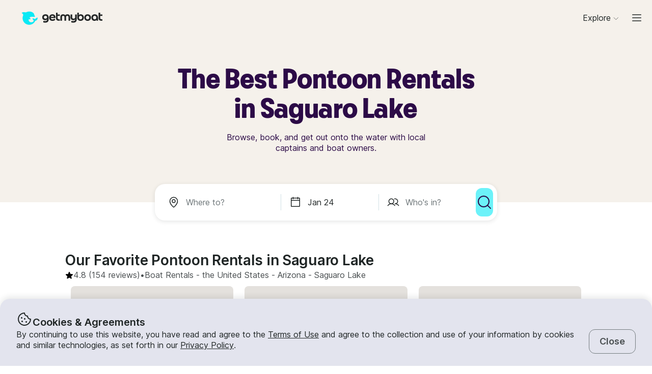

--- FILE ---
content_type: text/html; charset=utf-8
request_url: https://www.getmyboat.com/boat-rental/pontoon-boat-rentals/Saguaro-Lake--AZ--United-States/
body_size: 75562
content:
<!DOCTYPE html><html lang="en" dir="ltr"><head><link rel="preconnect" href="https://assets.getmyboat.com"/><link rel="dns-prefetch" href="https://assets.getmyboat.com"/><link rel="preconnect" href="https://img.getmyboat.com"/><link rel="dns-prefetch" href="https://img.getmyboat.com"/><link rel="alternate" hrefLang="en" href="https://www.getmyboat.com/boat-rental/pontoon-boat-rentals/Saguaro-Lake--AZ--United-States/"/><link rel="alternate" hrefLang="ja" href="https://www.getmyboat.com/ja/boat-rental/pontoon-boat-rentals/Saguaro-Lake--AZ--United-States/"/><link rel="alternate" hrefLang="es" href="https://www.getmyboat.com/es/boat-rental/pontoon-boat-rentals/Saguaro-Lake--AZ--United-States/"/><link rel="alternate" hrefLang="fr" href="https://www.getmyboat.com/fr/boat-rental/pontoon-boat-rentals/Saguaro-Lake--AZ--United-States/"/><link rel="alternate" hrefLang="pt" href="https://www.getmyboat.com/pt/boat-rental/pontoon-boat-rentals/Saguaro-Lake--AZ--United-States/"/><link rel="alternate" hrefLang="x-default" href="https://www.getmyboat.com/boat-rental/pontoon-boat-rentals/Saguaro-Lake--AZ--United-States/"/><meta charSet="utf-8"/><meta name="viewport" content="initial-scale=1.0, width=device-width"/><meta name="msvalidate.01" content="FD387DB8BE9E3AC7D5083CE6D4021C20"/><meta http-equiv="content-language" content="en"/><meta name="msapplication-TileColor" content="#ffffff"/><meta name="msapplication-config" content="/favicons/browserconfig.xml"/><meta name="theme-color" content="#ffffff"/><meta name="google-site-verification" content="nv811terVIIzPPxnXEvsq9uF7AOSDyiXjoX4fp5swXY"/><link rel="apple-touch-icon" sizes="76x76" href="/favicons/apple-touch-icon.png"/><link rel="icon" href="/favicon.ico"/><link rel="icon" type="image/png" sizes="32x32" href="/favicons/favicon-32x32.png"/><link rel="icon" type="image/png" sizes="16x16" href="/favicons/favicon-16x16.png"/><link rel="mask-icon" href="/favicons/safari-pinned-tab.svg" color="#5bbad5"/><link rel="manifest" href="/favicons/site.webmanifest"/><link rel="icon" href="/favicons/favicon.ico"/><link rel="manifest" href="/static/manifest.json"/><link rel="canonical" href="https://www.getmyboat.com/boat-rental/pontoon-boat-rentals/Saguaro-Lake--AZ--United-States/"/><title>2026 TOP Saguaro Lake Pontoon Rentals  | Getmyboat</title><meta name="description" content="January 21, 2026 - Find the best pontoon boat rentals in Saguaro Lake, United States with prices by the hour and day. Book with confidence in Getmyboat and the 1,000s of unbiased reviews and great deals on pontoon boat rentals in Saguaro Lake."/><meta property="og:site_name" content="Getmyboat.com"/><meta property="og:type" content="website"/><meta property="og:url" content="https://www.getmyboat.com/boat-rental/pontoon-boat-rentals/Saguaro-Lake--AZ--United-States/"/><meta property="og:title" content="2026 TOP Saguaro Lake Pontoon Rentals "/><meta property="og:image" content="https://www.getmyboat.com/static-images/open-graph-2024.png"/><meta property="og:description" content="January 21, 2026 - Find the best pontoon boat rentals in Saguaro Lake, United States with prices by the hour and day. Book with confidence in Getmyboat and the 1,000s of unbiased reviews and great deals on pontoon boat rentals in Saguaro Lake."/><script type="application/ld+json">{"@context":"https://schema.org","@type":"Product","name":"Boat Rentals","aggregateRating":{"@type":"AggregateRating","ratingValue":4.9,"reviewCount":500000,"bestRating":5,"worstRating":1},"review":[{"@type":"Review","reviewRating":{"@type":"Rating","ratingValue":5},"author":{"@type":"Person","name":"BRANDON"},"reviewBody":"Great communication and LOVED the boat. My son and hia wife were here to visit. we had a great day on the lake, music coutesy of satellite internet, and and our host did everything he could to make it a comfortable and memoral experience!"},{"@type":"Review","reviewRating":{"@type":"Rating","ratingValue":5},"author":{"@type":"Person","name":"Ryan"},"reviewBody":"Ronnies boat was exactly what we needed! Exactly as advertised and he was easy to communicate with to coordinate drop off &amp; pickup. Would 10/10 use his boat again"},{"@type":"Review","reviewRating":{"@type":"Rating","ratingValue":5},"author":{"@type":"Person","name":"Darcey"},"reviewBody":"This was so incredible!  From the moment he sent a request. Gregory had immediate communication and even did extras for us like a cooler full of water, starlink for internet and ease loading and unloading and very punctual. The boat was extremely clean and well equipped including an awesome sound system. I couldn’t ask for a better day and experience!"},{"@type":"Review","reviewRating":{"@type":"Rating","ratingValue":5},"author":{"@type":"Person","name":"Ernesto"},"reviewBody":"This was an awesome boat and awesome experience. My party and I had a really good time and it was primarily due to the crew. They were super attentive, helpful, and kind to us. I would definitely book again and/or recommend this boat/services to anyone interested in looking to do a water activity here in Arizona. This was probably the highlight of my trip. Thank you guys again for such a great time!"},{"@type":"Review","reviewRating":{"@type":"Rating","ratingValue":5},"author":{"@type":"Person","name":"Nick"},"reviewBody":"Dacia and Eric were fantastic to work with! Very organized and have everything available that you need for your lake day. Highly recommend utilizing the shuttle because the lake is about an hour from the city and rideshare would be a pain. They will take care of all the little details if you just take the time to communicate with Dacia in advance, which will make your experience 5 stars."},{"@type":"Review","reviewRating":{"@type":"Rating","ratingValue":5},"author":{"@type":"Person","name":"Alyssa"},"reviewBody":"Dacia and Eric are seriously such kind people, and we had the most amazing time. They were so communicative, thoughtful and intentional with every aspect of the day! The boat was so cute, clean and spacious! Perfect day out on the lake, and you would not regret booking with them!"}]}</script><script type="application/ld+json">{"@context":"https://schema.org","@type":"BreadcrumbList","itemListElement":[{"@type":"ListItem","name":"Boat Rentals","position":1,"item":"https://www.getmyboat.com/boat-rental/"},{"@type":"ListItem","name":"US","position":2,"item":"https://www.getmyboat.com/boat-rental/United-States/"},{"@type":"ListItem","name":"Arizona","position":3,"item":"https://www.getmyboat.com/boat-rental/Arizona--United-States/"},{"@type":"ListItem","name":"Saguaro Lake","position":4,"item":"https://www.getmyboat.com/boat-rental/Saguaro-Lake--AZ--United-States/"}]}</script><meta name="next-head-count" content="37"/><link rel="preload" href="https://assets.getmyboat.com/font/inter/v13/UcC73FwrK3iLTeHuS_fvQtMwCp50KnMa1ZL7W0Q5nw.woff2" as="font" type="font/woff2" crossorigin="anonymous"/><link rel="preload" href="https://assets.getmyboat.com/font/inter/v13/UcC73FwrK3iLTeHuS_fvQtMwCp50KnMq15j8eUYDufrQOqx5yT-ZImwVe1drm7Ms-wXjzeSVUquFmneI46O5lmp6UknE.woff2" as="font" type="font/woff2" crossorigin="anonymous"/><link rel="preload" href="https://assets.getmyboat.com/font/komplekt/v1/Komplekt060-Bold.woff2" as="font" type="font/woff2" crossorigin="anonymous"/><style>
@font-face{font-family:'Inter';font-style:normal;font-weight:200;font-display:swap;src:url(https://assets.getmyboat.com/font/inter/v13/UcC73FwrK3iLTeHuS_fvQtMwCp50KnMa1ZL7W0Q5nw.woff2) format('woff2');unicode-range:U+0000-00FF,U+0131,U+0152-0153,U+02BB-02BC,U+02C6,U+02DA,U+02DC,U+0304,U+0308,U+0329,U+2000-206F,U+2074,U+20AC,U+2122,U+2191,U+2193,U+2212,U+2215,U+FEFF,U+FFFD;}
@font-face{font-family:'Inter';font-style:normal;font-weight:400;font-display:swap;src:url(https://assets.getmyboat.com/font/inter/v13/UcC73FwrK3iLTeHuS_fvQtMwCp50KnMa1ZL7W0Q5nw.woff2) format('woff2');unicode-range:U+0000-00FF,U+0131,U+0152-0153,U+02BB-02BC,U+02C6,U+02DA,U+02DC,U+0304,U+0308,U+0329,U+2000-206F,U+2074,U+20AC,U+2122,U+2191,U+2193,U+2212,U+2215,U+FEFF,U+FFFD;}
@font-face{font-family:'Inter';font-style:normal;font-weight:600;font-display:swap;src:url(https://assets.getmyboat.com/font/inter/v13/UcC73FwrK3iLTeHuS_fvQtMwCp50KnMa1ZL7W0Q5nw.woff2) format('woff2');unicode-range:U+0000-00FF,U+0131,U+0152-0153,U+02BB-02BC,U+02C6,U+02DA,U+02DC,U+0304,U+0308,U+0329,U+2000-206F,U+2074,U+20AC,U+2122,U+2191,U+2193,U+2212,U+2215,U+FEFF,U+FFFD;}
@font-face{font-family:'Inter';font-style:normal;font-weight:900;font-display:swap;src:url(https://assets.getmyboat.com/font/inter/v13/UcC73FwrK3iLTeHuS_fvQtMwCp50KnMa1ZL7W0Q5nw.woff2) format('woff2');unicode-range:U+0000-00FF,U+0131,U+0152-0153,U+02BB-02BC,U+02C6,U+02DA,U+02DC,U+0304,U+0308,U+0329,U+2000-206F,U+2074,U+20AC,U+2122,U+2191,U+2193,U+2212,U+2215,U+FEFF,U+FFFD;}
@font-face{font-family:'Inter';font-style:normal;font-weight:200;font-display:swap;src:url(https://assets.getmyboat.com/font/inter/v13/UcC73FwrK3iLTeHuS_fvQtMwCp50KnMq15j8eUYDufrQOqx5yT-ZImwVe1drm7Ms-wXjzeSVUquFmneI46O5lmp6UknE.woff2) format('woff2');unicode-range:U+62F,U+2E,U+625,U+20A1,U+20AA,U+20B9,U+20A9,U+20B1,U+142,U+20BD,U+E3F,U+20BA,U+20AB;}
@font-face{font-family:'Inter';font-style:normal;font-weight:400;font-display:swap;src:url(https://assets.getmyboat.com/font/inter/v13/UcC73FwrK3iLTeHuS_fvQtMwCp50KnMq15j8eUYDufrQOqx5yT-ZImwVe1drm7Ms-wXjzeSVUquFmneI46O5lmp6UknE.woff2) format('woff2');unicode-range:U+62F,U+2E,U+625,U+20A1,U+20AA,U+20B9,U+20A9,U+20B1,U+142,U+20BD,U+E3F,U+20BA,U+20AB;}
@font-face{font-family:'Inter';font-style:normal;font-weight:600;font-display:swap;src:url(https://assets.getmyboat.com/font/inter/v13/UcC73FwrK3iLTeHuS_fvQtMwCp50KnMq15j8eUYDufrQOqx5yT-ZImwVe1drm7Ms-wXjzeSVUquFmneI46O5lmp6UknE.woff2) format('woff2');unicode-range:U+62F,U+2E,U+625,U+20A1,U+20AA,U+20B9,U+20A9,U+20B1,U+142,U+20BD,U+E3F,U+20BA,U+20AB;}
@font-face{font-family:'Inter';font-style:normal;font-weight:900;font-display:swap;src:url(https://assets.getmyboat.com/font/inter/v13/UcC73FwrK3iLTeHuS_fvQtMwCp50KnMq15j8eUYDufrQOqx5yT-ZImwVe1drm7Ms-wXjzeSVUquFmneI46O5lmp6UknE.woff2) format('woff2');unicode-range:U+62F,U+2E,U+625,U+20A1,U+20AA,U+20B9,U+20A9,U+20B1,U+142,U+20BD,U+E3F,U+20BA,U+20AB;}
@font-face{font-family:'Komplekt';font-style:normal;font-weight:700;font-display:swap;src:url(https://assets.getmyboat.com/font/komplekt/v1/Komplekt060-Bold.woff2) format('woff2');}
@font-face{font-family:'Inter Fallback';ascent-override:94%;descent-override:22%;line-gap-override:3%;size-adjust:102%;src:local('Arial');}
@font-face{font-family:'Komplekt Fallback';ascent-override:81%;descent-override:25%;line-gap-override:8%;size-adjust:92%;src:local('Arial');}</style><link rel="preload" href="https://assets.getmyboat.com/_next/static/css/3f2e04a9f5c4c7c9.css" as="style"/><link rel="stylesheet" href="https://assets.getmyboat.com/_next/static/css/3f2e04a9f5c4c7c9.css" data-n-g=""/><link rel="preload" href="https://assets.getmyboat.com/_next/static/css/be733e64862d0dbb.css" as="style"/><link rel="stylesheet" href="https://assets.getmyboat.com/_next/static/css/be733e64862d0dbb.css" data-n-p=""/><link rel="preload" href="https://assets.getmyboat.com/_next/static/css/70e6782d16d7c209.css" as="style"/><link rel="stylesheet" href="https://assets.getmyboat.com/_next/static/css/70e6782d16d7c209.css" data-n-p=""/><link rel="preload" href="https://assets.getmyboat.com/_next/static/css/1932bee855687de2.css" as="style"/><link rel="stylesheet" href="https://assets.getmyboat.com/_next/static/css/1932bee855687de2.css" data-n-p=""/><link rel="preload" href="https://assets.getmyboat.com/_next/static/css/a9e9a9f334fbfcea.css" as="style"/><link rel="stylesheet" href="https://assets.getmyboat.com/_next/static/css/a9e9a9f334fbfcea.css" data-n-p=""/><link rel="preload" href="https://assets.getmyboat.com/_next/static/css/2b2c9c1d357e924a.css" as="style"/><link rel="stylesheet" href="https://assets.getmyboat.com/_next/static/css/2b2c9c1d357e924a.css" data-n-p=""/><link rel="preload" href="https://assets.getmyboat.com/_next/static/css/229ccfe3a69fe746.css" as="style"/><link rel="stylesheet" href="https://assets.getmyboat.com/_next/static/css/229ccfe3a69fe746.css"/><link rel="preload" href="https://assets.getmyboat.com/_next/static/css/e3fdd3ff64dd1fb5.css" as="style"/><link rel="stylesheet" href="https://assets.getmyboat.com/_next/static/css/e3fdd3ff64dd1fb5.css"/><link rel="preload" href="https://assets.getmyboat.com/_next/static/css/d2e1c125c3c73d3a.css" as="style"/><link rel="stylesheet" href="https://assets.getmyboat.com/_next/static/css/d2e1c125c3c73d3a.css"/><link rel="preload" href="https://assets.getmyboat.com/_next/static/css/6f8e4047e5a99a81.css" as="style"/><link rel="stylesheet" href="https://assets.getmyboat.com/_next/static/css/6f8e4047e5a99a81.css"/><link rel="preload" href="https://assets.getmyboat.com/_next/static/css/8c165f251e43bac3.css" as="style"/><link rel="stylesheet" href="https://assets.getmyboat.com/_next/static/css/8c165f251e43bac3.css"/><link rel="preload" href="https://assets.getmyboat.com/_next/static/css/e2e413d96ea48075.css" as="style"/><link rel="stylesheet" href="https://assets.getmyboat.com/_next/static/css/e2e413d96ea48075.css"/><link rel="preload" href="https://assets.getmyboat.com/_next/static/css/1dbb2d16c33404d6.css" as="style"/><link rel="stylesheet" href="https://assets.getmyboat.com/_next/static/css/1dbb2d16c33404d6.css"/><noscript data-n-css=""></noscript><script defer="" nomodule="" src="https://assets.getmyboat.com/_next/static/chunks/polyfills-42372ed130431b0a.js"></script><script defer="" src="https://assets.getmyboat.com/_next/static/chunks/7434-f166ee29a7927edf.js"></script><script defer="" src="https://assets.getmyboat.com/_next/static/chunks/5675-aeef64527e77756f.js"></script><script defer="" src="https://assets.getmyboat.com/_next/static/chunks/7484-e1d5ec7f9012897c.js"></script><script defer="" src="https://assets.getmyboat.com/_next/static/chunks/3945.8e3e1000986d444c.js"></script><script defer="" src="https://assets.getmyboat.com/_next/static/chunks/1572.25641080a1bb85af.js"></script><script defer="" src="https://assets.getmyboat.com/_next/static/chunks/741.4e58318fc20270ca.js"></script><script src="https://assets.getmyboat.com/_next/static/chunks/webpack-59ad871934129213.js" defer=""></script><script src="https://assets.getmyboat.com/_next/static/chunks/framework-c6ee5607585ef091.js" defer=""></script><script src="https://assets.getmyboat.com/_next/static/chunks/main-b4f6316fc955108b.js" defer=""></script><script src="https://assets.getmyboat.com/_next/static/chunks/pages/_app-9fb3a5534f11a27c.js" defer=""></script><script src="https://assets.getmyboat.com/_next/static/chunks/2406-6ae3f2722f30dd0f.js" defer=""></script><script src="https://assets.getmyboat.com/_next/static/chunks/3253-eb5c4ec3260c6e91.js" defer=""></script><script src="https://assets.getmyboat.com/_next/static/chunks/7696-d330f21629e7c1b0.js" defer=""></script><script src="https://assets.getmyboat.com/_next/static/chunks/80-632d6fc5fd99ad4a.js" defer=""></script><script src="https://assets.getmyboat.com/_next/static/chunks/4843-5ebb1f95ec1c7172.js" defer=""></script><script src="https://assets.getmyboat.com/_next/static/chunks/4916-7de996c7fd204e42.js" defer=""></script><script src="https://assets.getmyboat.com/_next/static/chunks/1614-d7fe73c63d49c5e9.js" defer=""></script><script src="https://assets.getmyboat.com/_next/static/chunks/8980-7f2a3dbca2891917.js" defer=""></script><script src="https://assets.getmyboat.com/_next/static/chunks/401-b3c2f38606b285a7.js" defer=""></script><script src="https://assets.getmyboat.com/_next/static/chunks/4175-d18674a9866eeddf.js" defer=""></script><script src="https://assets.getmyboat.com/_next/static/chunks/5793-1e1ceb6b254793c3.js" defer=""></script><script src="https://assets.getmyboat.com/_next/static/chunks/pages/boat-rental/%5B%5B...slug%5D%5D-9fa3caf5563deca4.js" defer=""></script><script src="https://assets.getmyboat.com/_next/static/XwmKSGkQ5qiJg-ht-qJ4s/_buildManifest.js" defer=""></script><script src="https://assets.getmyboat.com/_next/static/XwmKSGkQ5qiJg-ht-qJ4s/_ssgManifest.js" defer=""></script></head><body><div id="__next"><div class="Layout_root__eLQ6s Layout_root_withFixedHeader__FVPrZ Layout_root_withFixedHeaderMobile__Et9t0 Layout_root_overscroll-ivory__PrXYO"><div class="CookieContent_root___H3Ig"><div class="CookieContent_title__eV9Wy"><div class="CookieContent_icon__GVVIx"><svg width="32" height="32" viewBox="0 0 32 32"><use xlink:href="/_next/static/media/icons.2f3f20e4.svg#cookie" aria-hidden="true"></use></svg></div><h3 class="Typography_root__zuNrA Typography_root_heading-5__SIAEL Typography_root_semibold__FBX6y Typography_root_body-xl_bp-m__j_Fl9">Cookies &amp; Agreements</h3></div><div class="CookieContent_content__5qXyB"><div class="CookieContent_description__Lvk3k"><p class="Typography_root__zuNrA Typography_root_body-l__V3dEk Typography_root_regular__01DTl">By continuing to use this website, you have read and agree to the <a role="button" href="/legal/terms/">Terms of Use</a> and agree to the collection and use of your information by cookies and similar technologies, as set forth in our <a role="button" href="/legal/privacy-policy/">Privacy Policy</a>.</p></div><button type="button" tabindex="0" class="Button_root__7NqrO Button_root_tertiary__BB99k Button_root_medium__EoF7d Button_root_fitWidthFromBreakpointM__nyGd_"><span class="Button_label__NF4BG">Close</span></button></div></div><header class="Header_ivory__syRqN Header_root__7VPSm Header_root_fixed__JWNLN Header_root_scrollIsAtTop__JYwlB" id="header" data-cwv="header"><div class="Header_sectionWrapper__MzjWP"><a class="Header_logoWrapper__uauWy" href="/"><img src="/static-images/gmb-logo-color.svg" width="200" height="40" alt="Getmyboat Logo" fetchpriority="high" class="Logo_root__TVZBP"/></a></div><nav class="Navigation_root__sg3vj"><ul class="Navigation_menu__PAUQW"><li class="DestinationNavigation_root__cVO69"><div data-test="destination-nav" class="DestinationNavigation_dropdown__kiMlM"><button type="button" class="NavDropdown_button__2tBkk" aria-label="Browse"><span class="DestinationNavigation_heading__kl1ow">Explore</span><svg class="NavDropdown_chevron___RgmI NavDropdown_chevron_shouldPersistMediumAndUp__d23BF"><use xlink:href="/_next/static/media/nav-icons.167c7c97.svg#chevron"></use></svg></button></div></li><li class="Navigation_item__pc1lg Navigation_item_mainNav__58tan Navigation_item_anonymous__n21Oj"><a role="button" class="Navigation_link__QjhLE Navigation_link_mainNav__LKHnx Navigation_link_anonymous__kR2m5 Navigation_link_anonymous__kR2m5" title="" href="/admin/listings/"><span class="Navigation_children__TCkR8 children_mainNav children_anonymous">List Your Boat</span></a></li><li class="Navigation_item__pc1lg Navigation_item_mainNav__58tan Navigation_item_anonymous__n21Oj"><label for="language" class="LanguageSelector_trigger___UpCu"><svg class="LanguageSelector_icon__WERxo" width="20" height="20" viewBox="0 0 32 32"><use xlink:href="/_next/static/media/icons.2f3f20e4.svg#translate" aria-hidden="true"></use></svg><select id="language" class="LanguageSelector_select__60kl5"><option value="en" disabled="" selected="">EN</option><option value="es">ES</option><option value="fr">FR</option><option value="ja">JA</option><option value="pt">PT</option></select></label></li><li class="Navigation_item__pc1lg Navigation_item_mainNav__58tan Navigation_item_anonymous__n21Oj"><div class="CurrencySelectorInput_root__c01cJ root_size-3 CurrencySelectorInput_root_topNav__Mp_fS"><label for="currency" class="CurrencySelectorInput_trigger__u24QY trigger_size-3"><select aria-label="Currency selector" id="currency" class="CurrencySelectorInput_dropdown__a1BL_ CurrencySelectorInput_dropdown_size-3__vuak8 CurrencySelectorInput_dropdown_topNav__uQOYI"><optgroup label="——————"><option value="CAD" class="option">CA $</option><option value="EUR" class="option">EUR €</option><option value="USD" disabled="" class="option" selected="">US $</option></optgroup><optgroup label="——————"><option value="AED" class="option">AED د.إ</option><option value="ARS" class="option">AR $</option><option value="AUD" class="option">AU $</option><option value="BRL" class="option">BR $</option><option value="CAD" class="option">CA $</option><option value="CHF" class="option">CHF Fr</option><option value="CNY" class="option">CNY ¥</option><option value="CRC" class="option">CRC ₡</option><option value="DKK" class="option">DKK Kr</option><option value="EUR" class="option">EUR €</option><option value="GBP" class="option">GBP £</option><option value="HKD" class="option">HK $</option><option value="IDR" class="option">IDR Rp</option><option value="ILS" class="option">ILS ₪</option><option value="INR" class="option">INR ₹</option><option value="ISK" class="option">ISK kr</option><option value="JPY" class="option">JPY ¥</option><option value="KES" class="option">KES KSh</option><option value="KRW" class="option">KRW W</option><option value="MAD" class="option">MAD</option><option value="MXN" class="option">MX $</option><option value="MYR" class="option">MYR RM</option><option value="NOK" class="option">NOK kr</option><option value="NZD" class="option">NZ $</option><option value="PEN" class="option">PEN S/</option><option value="PHP" class="option">PHP ₱</option><option value="PLN" class="option">PLN zł</option><option value="RUB" class="option">RUB ₽</option><option value="SEK" class="option">SEK kr</option><option value="SGD" class="option">SG $</option><option value="THB" class="option">THB ฿</option><option value="TRY" class="option">TRY ₺</option><option value="TWD" class="option">TW $</option><option value="USD" disabled="" class="option" selected="">US $</option><option value="VND" class="option">VND ₫</option><option value="ZAR" class="option">ZAR R</option></optgroup></select></label></div></li><li class="Navigation_item__pc1lg Navigation_item_mainNav__58tan Navigation_item_anonymous__n21Oj Navigation_item_login__E0TgM"><a href="/s/auth/login/" class="Navigation_link__QjhLE Navigation_link_mainNav__LKHnx Navigation_link_anonymous__kR2m5">Sign In</a></li><li class="Navigation_item__pc1lg Navigation_item_mainNav__58tan Navigation_item_anonymous__n21Oj"><a href="/s/auth/register/" tabindex="0" class="Button_root__7NqrO Button_root_tertiary__BB99k Button_root_small__MFIeh"><span class="Button_label__NF4BG">Create Account</span></a></li><li class="Navigation_item__pc1lg Navigation_item_mainNav__58tan Navigation_item_anonymous__n21Oj Navigation_item_dropdown__OUE5F"><div class="screenSizeWrapper Navigation_screenSizeWrapper_mDown__UR4wv"><button type="button" class="NavModal_button__jlMz_" aria-label="Main menu"><div class="Navigation_hamburger__DOzeg"><svg width="24" height="24" viewBox="0 0 32 32"><use xlink:href="/_next/static/media/icons.2f3f20e4.svg#menu" aria-hidden="true"></use></svg></div></button></div><div class="screenSizeWrapper Navigation_screenSizeWrapper_m__1J82N"><div data-test="MainMenuDropDown" class="Navigation_link__QjhLE Navigation_link_mainNav__LKHnx Navigation_link_anonymous__kR2m5"><button type="button" class="NavDropdown_button__2tBkk" aria-label="Main menu"><div class="Navigation_hamburger__DOzeg"><svg width="24" height="24" viewBox="0 0 32 32"><use xlink:href="/_next/static/media/icons.2f3f20e4.svg#menu" aria-hidden="true"></use></svg></div></button></div></div></li></ul></nav></header><div class="PitchPageLayout_root__TXUsC PitchPageLayout_root_ivory__hRJnN PitchPageLayout_root_headerWithSearch__fx2zJ root_hasBackgroundColor"><section class="PitchPageLayout_inner__bXnQN"><div class="DlpHeader_header__PIasp"><div class="DlpHeader_title__eTIk9"><h1 class="Typography_root__zuNrA Typography_root_body-l__V3dEk Typography_root_semibold__FBX6y">The Best Pontoon Rentals in Saguaro Lake</h1></div><div class="DlpHeader_subTitle__J2LWS"><h2 class="Typography_root__zuNrA Typography_root_body-l__V3dEk Typography_root_regular__01DTl">Browse, book, and get out onto the water with local captains and boat owners.</h2></div></div></section><div class="DlpHeader_searchBar__HtO_E"><div class="SearchHeroLayout_root__kZp_P hero SearchHeroLayout_theme-white__ljrD4" data-cwv="search--hero"><div class="SearchHeroLayout_inputs__thaMu hero"><div class="SearchHeroLayout_location___mRT5"><label class="Inputs_label__d8u_E Inputs_heroVariant__YVnIV"><div class="Inputs_icon__bDTMg"><svg width="24" height="24" viewBox="0 0 32 32" data-test="whereIcon-icon"><use xlink:href="/_next/static/media/icons.2f3f20e4.svg#pin" aria-hidden="true"></use></svg></div><input aria-activedescendant="" aria-autocomplete="list" aria-controls="hero-menu" aria-expanded="false" aria-labelledby="hero-label" autoComplete="off" id="hero-input" role="combobox" autoCorrect="off" spellcheck="false" placeholder="Where to?" name="where-input" class="Inputs_input__QZHYr Inputs_heroVariant__YVnIV Inputs_showIcon__KiaIw" data-test="whereSearchInput" data-cwv="search--where" value=""/></label><div class="PopoverInputs_popovers__lxF8L heroVariant"><div class="PopoverInputs_location__d6biO heroVariant" style="max-width:auto"><div class="LocationAutocompleteList_root__C5BYs heroVariant LocationAutocompleteList_shadow__HjENr" style="--popover-height:undefinedpx"><div><ul id="hero-menu" role="listbox" aria-labelledby="hero-label" class="LocationAutocompleteList_placesResults__Q7nbh"></ul></div></div></div></div></div><div class="SearchHeroLayout_divider__jTi2o"></div><div class="SearchHeroLayout_dates__QGbEC hero"><label class="Inputs_label__d8u_E Inputs_heroVariant__YVnIV" tabindex="-1"><div class="Inputs_icon__bDTMg"><svg width="24" height="24" viewBox="0 0 32 32" data-test="when-icon"><use xlink:href="/_next/static/media/icons.2f3f20e4.svg#calendar" aria-hidden="true"></use></svg></div><input readonly="" class="Inputs_input__QZHYr Inputs_heroVariant__YVnIV Inputs_showIcon__KiaIw" placeholder="When?" name="when-input" enterKeyHint="next" data-test="whenSearchInput" data-cwv="search--when" value="Jan 24"/></label><div class="PopoverInputs_popovers__lxF8L heroVariant"><div class="PopoverInputs_dates__NeS8l"></div></div></div><div class="SearchHeroLayout_divider__jTi2o"></div><div class="SearchHeroLayout_guests__xrAG_ hero"><label class="Inputs_label__d8u_E Inputs_heroVariant__YVnIV" tabindex="-1"><div class="Inputs_icon__bDTMg"><svg width="24" height="24" viewBox="0 0 32 32" data-test="who-icon"><use xlink:href="/_next/static/media/icons.2f3f20e4.svg#people" aria-hidden="true"></use></svg></div><input readonly="" class="Inputs_input__QZHYr Inputs_heroVariant__YVnIV Inputs_showIcon__KiaIw" placeholder="Who&#x27;s in?" name="who-input" enterKeyHint="search" data-test="whoSearchInput" data-cwv="search--who" value=""/></label><div class="PopoverInputs_popovers__lxF8L heroVariant"><div class="PopoverInputs_guests__OSwqu"></div></div></div></div><div class="SearchHeroLayout_buttonMobile__FMLZQ"><button type="button" tabindex="0" class="Button_root__7NqrO Button_root_primary-blue__EA_CG Button_root_medium__EoF7d Button_root_iconOnly__T9t7s Button_root_fitWidth__oHKmf Button_root_rounded__am9Pt" data-test="searchButton-button" title="Search"><span class="Button_label__NF4BG"><svg width="24" height="24" viewBox="0 0 32 32"><use xlink:href="/_next/static/media/icons.2f3f20e4.svg#magnifying-glass" aria-hidden="true"></use></svg></span></button></div><div class="SearchHeroLayout_buttonDesktop__dF6KX"><button type="button" tabindex="0" class="Button_root__7NqrO Button_root_primary-blue__EA_CG Button_root_large___kD7T Button_root_iconOnly__T9t7s Button_root_fitWidth__oHKmf" data-test="searchButton-button" title="Search"><span class="Button_label__NF4BG"><svg width="32" height="32" viewBox="0 0 32 32"><use xlink:href="/_next/static/media/icons.2f3f20e4.svg#magnifying-glass" aria-hidden="true"></use></svg></span></button></div></div></div></div><div class="DlpRoot_wrapper__lXUWb"><div class="DlpRoot_stackedSection__J8lw_"><div class="DlpLayout_root__1LrK6"><section class="DlpLayout_inner__lT8nz"><div class="DlpListings_root___likz" data-gulper-section="Search"><div class="DlpListings_heading__MWeDz"><h3 class="Typography_root__zuNrA Typography_root_heading-3__cEUF1 Typography_root_semibold__FBX6y">Our Favorite Pontoon Rentals in Saguaro Lake</h3><div class="DlpListings_pageStats__Iomyp"><div class="DlpPageStats_root__lHPRD"><div class="DlpPageStats_iconAndReviews__ZjsMT"><svg class="DlpPageStats_icon__2DVx9" width="16" height="16" viewBox="0 0 32 32"><use xlink:href="/_next/static/media/icons.2f3f20e4.svg#star-filled" aria-hidden="true"></use></svg><a href="#reviews"><p class="Typography_root__zuNrA Typography_root_body-l__V3dEk">4.8<!-- --> (154 reviews)</p></a><p class="Typography_root__zuNrA Typography_root_body-l__V3dEk"> • </p></div><ul class="DlpBreadcrumbs_root__14La5"><li class="DlpBreadcrumbs_breadcrumbItem__zXQcR"><a role="button" href="/boat-rental/"><p class="Typography_root__zuNrA Typography_root_body-l__V3dEk Typography_root_regular__01DTl">Boat Rentals</p></a><p class="Typography_root__zuNrA Typography_root_body-l__V3dEk Typography_root_regular__01DTl"> - </p></li><li class="DlpBreadcrumbs_breadcrumbItem__zXQcR"><a role="button" href="/boat-rental/United-States/"><p class="Typography_root__zuNrA Typography_root_body-l__V3dEk Typography_root_regular__01DTl">the United States</p></a><p class="Typography_root__zuNrA Typography_root_body-l__V3dEk Typography_root_regular__01DTl"> - </p></li><li class="DlpBreadcrumbs_breadcrumbItem__zXQcR"><a role="button" href="/boat-rental/Arizona--United-States/"><p class="Typography_root__zuNrA Typography_root_body-l__V3dEk Typography_root_regular__01DTl">Arizona</p></a><p class="Typography_root__zuNrA Typography_root_body-l__V3dEk Typography_root_regular__01DTl"> - </p></li><li class="DlpBreadcrumbs_breadcrumbItem__zXQcR"><a role="button" href="/boat-rental/Saguaro-Lake--AZ--United-States/"><p class="Typography_root__zuNrA Typography_root_body-l__V3dEk Typography_root_regular__01DTl">Saguaro Lake</p></a></li></ul></div></div></div><div class="Carousel_container__X5bwo"><div class="Carousel_viewport__s30nF"><ul class="Carousel_list___UzPx"><li><div class="ListingCard_root__JPE5E" data-gulper-item="VKVQRE1Y"><a role="button" data-test="ListingCard-link" aria-label="Powerboats in Scottsdale" class="ListingCard_link__R0Cf4" href="/trips/VKVQRE1Y/"></a><div class="ListingCard_contents__2FxQP"><div class="ListingCard_imageContainer__rrOb_"><div class="ListingCardImage_root__fRUvT"><a role="button" data-test="ListingCard-link" aria-label="Powerboats in Scottsdale" class="ListingCardImage_link__83ZgE" href="/trips/VKVQRE1Y/"><picture class="Img_root__HJqPs Img_root_withPlaceholder__vKkfa Img_root_withRoundedCornersLg__1X6_8 root_withIntrinsicSizing Img_root_fixed__uRQug" style="padding-bottom:64.81481481481481%"><source srcSet="https://img.getmyboat.com/images/614cf9ca45d85/-processed.jpg?q=50&amp;fit=crop&amp;w=426&amp;h=276&amp;dpr=1 1x, https://img.getmyboat.com/images/614cf9ca45d85/-processed.jpg?q=50&amp;fit=crop&amp;w=426&amp;h=276&amp;dpr=2 2x" media="only screen and (min-width: 1130px)" width="426" height="276"/><source srcSet="https://img.getmyboat.com/images/614cf9ca45d85/-processed.jpg?q=50&amp;fit=crop&amp;w=350&amp;h=227&amp;dpr=1 1x, https://img.getmyboat.com/images/614cf9ca45d85/-processed.jpg?q=50&amp;fit=crop&amp;w=350&amp;h=227&amp;dpr=2 2x" media="only screen and (min-width: 950px)" width="350" height="227"/><source srcSet="https://img.getmyboat.com/images/614cf9ca45d85/-processed.jpg?q=50&amp;fit=crop&amp;w=445&amp;h=288&amp;dpr=1 1x, https://img.getmyboat.com/images/614cf9ca45d85/-processed.jpg?q=50&amp;fit=crop&amp;w=445&amp;h=288&amp;dpr=2 2x" media="only screen and (min-width: 551px)" width="445" height="288"/><source srcSet="https://img.getmyboat.com/images/614cf9ca45d85/-processed.jpg?q=50&amp;fit=crop&amp;w=510&amp;h=330&amp;dpr=1 1x, https://img.getmyboat.com/images/614cf9ca45d85/-processed.jpg?q=50&amp;fit=crop&amp;w=510&amp;h=330&amp;dpr=2 2x" media="only screen and (min-width: 420px)" width="510" height="330"/><source srcSet="https://img.getmyboat.com/images/614cf9ca45d85/-processed.jpg?q=50&amp;fit=crop&amp;w=378&amp;h=245&amp;dpr=1 1x, https://img.getmyboat.com/images/614cf9ca45d85/-processed.jpg?q=50&amp;fit=crop&amp;w=378&amp;h=245&amp;dpr=2 2x" media="only screen and (min-width: 0px)" width="378" height="245"/><img src="https://img.getmyboat.com/images/614cf9ca45d85/-processed.jpg?q=50&amp;fit=crop&amp;w=378&amp;h=245" alt="30&#x27; Party Hut Pontoon for Rent in Phoenix/Scottsdale, AZ" loading="eager" width="378" height="245" class="Img_image__L2quw Img_image_withIntrinsicSizing__wMzOc Img_image_withRoundedCornersLg__SpFyh Img_image_fixed__c4gKg"/></picture></a></div></div><div class="ListingCardOverview_root__wG978"><div class="ListingCardOverview_overview__Ie2Oi"><span class="ListingCardOverview_heading__QzGHA">Powerboats in Scottsdale</span> · <span class="ListingCardOverview_guests__o8_q_">12 guests</span></div><a href="/s/auth/register/" class="ListingFavoriteButton_root__QYBw3 ListingFavoriteButton_root_link__9wyn8" aria-label="favorite listing"><svg width="16" height="16" viewBox="0 0 32 32"><use xlink:href="/_next/static/media/icons.2f3f20e4.svg#heart" aria-hidden="true"></use></svg></a></div><h3 class="ListingCard_title__t_Zkh">30&#x27; Party Hut Pontoon for Rent in Phoenix/Scottsdale, AZ</h3><div class="ListingCard_details__6Njix"><span><div class="ListingBadge_root__42SNr root_rating"><div class="ListingBadge_icon__r0zoP icon_rating"><svg width="16" height="16" viewBox="0 0 32 32"><use xlink:href="/_next/static/media/icons.2f3f20e4.svg#star-filled" aria-hidden="true"></use></svg></div>5.0</div></span><span class="ListingCard_pricingDetails__UItav"><div class="ListingCard_pricing___cEu0"><span class="ListingCard_pricingFormatted__2Ohn0">$288</span><span class="ListingCard_pricingUnit__eoxpQ">/hour</span></div></span></div></div></div></li><li><div class="ListingCard_root__JPE5E" data-gulper-item="VKVG9QRN"><a role="button" data-test="ListingCard-link" aria-label="Powerboats in Chandler" class="ListingCard_link__R0Cf4" href="/trips/VKVG9QRN/"></a><div class="ListingCard_contents__2FxQP"><div class="ListingCard_imageContainer__rrOb_"><div class="ListingCardImage_root__fRUvT"><a role="button" data-test="ListingCard-link" aria-label="Powerboats in Chandler" class="ListingCardImage_link__83ZgE" href="/trips/VKVG9QRN/"><picture class="Img_root__HJqPs Img_root_withPlaceholder__vKkfa Img_root_withRoundedCornersLg__1X6_8 root_withIntrinsicSizing Img_root_fixed__uRQug" style="padding-bottom:64.81481481481481%"><source srcSet="https://img.getmyboat.com/images/b81799e5-89e7-4a9a-b4bf-105a0287f570/-processed.jpg?q=50&amp;fit=crop&amp;w=426&amp;h=276&amp;dpr=1 1x, https://img.getmyboat.com/images/b81799e5-89e7-4a9a-b4bf-105a0287f570/-processed.jpg?q=50&amp;fit=crop&amp;w=426&amp;h=276&amp;dpr=2 2x" media="only screen and (min-width: 1130px)" width="426" height="276"/><source srcSet="https://img.getmyboat.com/images/b81799e5-89e7-4a9a-b4bf-105a0287f570/-processed.jpg?q=50&amp;fit=crop&amp;w=350&amp;h=227&amp;dpr=1 1x, https://img.getmyboat.com/images/b81799e5-89e7-4a9a-b4bf-105a0287f570/-processed.jpg?q=50&amp;fit=crop&amp;w=350&amp;h=227&amp;dpr=2 2x" media="only screen and (min-width: 950px)" width="350" height="227"/><source srcSet="https://img.getmyboat.com/images/b81799e5-89e7-4a9a-b4bf-105a0287f570/-processed.jpg?q=50&amp;fit=crop&amp;w=445&amp;h=288&amp;dpr=1 1x, https://img.getmyboat.com/images/b81799e5-89e7-4a9a-b4bf-105a0287f570/-processed.jpg?q=50&amp;fit=crop&amp;w=445&amp;h=288&amp;dpr=2 2x" media="only screen and (min-width: 551px)" width="445" height="288"/><source srcSet="https://img.getmyboat.com/images/b81799e5-89e7-4a9a-b4bf-105a0287f570/-processed.jpg?q=50&amp;fit=crop&amp;w=510&amp;h=330&amp;dpr=1 1x, https://img.getmyboat.com/images/b81799e5-89e7-4a9a-b4bf-105a0287f570/-processed.jpg?q=50&amp;fit=crop&amp;w=510&amp;h=330&amp;dpr=2 2x" media="only screen and (min-width: 420px)" width="510" height="330"/><source srcSet="https://img.getmyboat.com/images/b81799e5-89e7-4a9a-b4bf-105a0287f570/-processed.jpg?q=50&amp;fit=crop&amp;w=378&amp;h=245&amp;dpr=1 1x, https://img.getmyboat.com/images/b81799e5-89e7-4a9a-b4bf-105a0287f570/-processed.jpg?q=50&amp;fit=crop&amp;w=378&amp;h=245&amp;dpr=2 2x" media="only screen and (min-width: 0px)" width="378" height="245"/><img src="https://img.getmyboat.com/images/b81799e5-89e7-4a9a-b4bf-105a0287f570/-processed.jpg?q=50&amp;fit=crop&amp;w=378&amp;h=245" alt="2023 21 ft Sea-Doo Switch Tritoon. Fun in the sun for the whole family! " loading="lazy" width="378" height="245" class="Img_image__L2quw Img_image_withIntrinsicSizing__wMzOc Img_image_withRoundedCornersLg__SpFyh Img_image_fixed__c4gKg"/></picture></a></div></div><div class="ListingCardOverview_root__wG978"><div class="ListingCardOverview_overview__Ie2Oi"><span class="ListingCardOverview_heading__QzGHA">Powerboats in Chandler</span> · <span class="ListingCardOverview_guests__o8_q_">9 guests</span></div><a href="/s/auth/register/" class="ListingFavoriteButton_root__QYBw3 ListingFavoriteButton_root_link__9wyn8" aria-label="favorite listing"><svg width="16" height="16" viewBox="0 0 32 32"><use xlink:href="/_next/static/media/icons.2f3f20e4.svg#heart" aria-hidden="true"></use></svg></a></div><h3 class="ListingCard_title__t_Zkh">2023 21 ft Sea-Doo Switch Tritoon. Fun in the sun for the whole family! </h3><div class="ListingCard_details__6Njix"><span><div class="ListingBadge_root__42SNr root_rating"><div class="ListingBadge_icon__r0zoP icon_rating"><svg width="16" height="16" viewBox="0 0 32 32"><use xlink:href="/_next/static/media/icons.2f3f20e4.svg#star-filled" aria-hidden="true"></use></svg></div>5.0</div></span><span class="ListingCard_pricingDetails__UItav"><div class="ListingCard_pricing___cEu0"><span class="ListingCard_pricingFormatted__2Ohn0">$70</span><span class="ListingCard_pricingUnit__eoxpQ">/hour</span></div></span></div></div></div></li><li><div class="ListingCard_root__JPE5E" data-gulper-item="qNQAl4LN"><a role="button" data-test="ListingCard-link" aria-label="Powerboats in Phoenix" class="ListingCard_link__R0Cf4" href="/trips/qNQAl4LN/"></a><div class="ListingCard_contents__2FxQP"><div class="ListingCard_imageContainer__rrOb_"><div class="ListingCardImage_root__fRUvT"><a role="button" data-test="ListingCard-link" aria-label="Powerboats in Phoenix" class="ListingCardImage_link__83ZgE" href="/trips/qNQAl4LN/"><picture class="Img_root__HJqPs Img_root_withPlaceholder__vKkfa Img_root_withRoundedCornersLg__1X6_8 root_withIntrinsicSizing Img_root_fixed__uRQug" style="padding-bottom:64.81481481481481%"><source srcSet="https://img.getmyboat.com/images/629531894cab6/-processed.jpg?q=50&amp;fit=crop&amp;w=426&amp;h=276&amp;dpr=1 1x, https://img.getmyboat.com/images/629531894cab6/-processed.jpg?q=50&amp;fit=crop&amp;w=426&amp;h=276&amp;dpr=2 2x" media="only screen and (min-width: 1130px)" width="426" height="276"/><source srcSet="https://img.getmyboat.com/images/629531894cab6/-processed.jpg?q=50&amp;fit=crop&amp;w=350&amp;h=227&amp;dpr=1 1x, https://img.getmyboat.com/images/629531894cab6/-processed.jpg?q=50&amp;fit=crop&amp;w=350&amp;h=227&amp;dpr=2 2x" media="only screen and (min-width: 950px)" width="350" height="227"/><source srcSet="https://img.getmyboat.com/images/629531894cab6/-processed.jpg?q=50&amp;fit=crop&amp;w=445&amp;h=288&amp;dpr=1 1x, https://img.getmyboat.com/images/629531894cab6/-processed.jpg?q=50&amp;fit=crop&amp;w=445&amp;h=288&amp;dpr=2 2x" media="only screen and (min-width: 551px)" width="445" height="288"/><source srcSet="https://img.getmyboat.com/images/629531894cab6/-processed.jpg?q=50&amp;fit=crop&amp;w=510&amp;h=330&amp;dpr=1 1x, https://img.getmyboat.com/images/629531894cab6/-processed.jpg?q=50&amp;fit=crop&amp;w=510&amp;h=330&amp;dpr=2 2x" media="only screen and (min-width: 420px)" width="510" height="330"/><source srcSet="https://img.getmyboat.com/images/629531894cab6/-processed.jpg?q=50&amp;fit=crop&amp;w=378&amp;h=245&amp;dpr=1 1x, https://img.getmyboat.com/images/629531894cab6/-processed.jpg?q=50&amp;fit=crop&amp;w=378&amp;h=245&amp;dpr=2 2x" media="only screen and (min-width: 0px)" width="378" height="245"/><img src="https://img.getmyboat.com/images/629531894cab6/-processed.jpg?q=50&amp;fit=crop&amp;w=378&amp;h=245" alt="Beautiful 2022 Crest 240LX Tritoon for rent at Saguaro lake with seating for 12!" loading="lazy" width="378" height="245" class="Img_image__L2quw Img_image_withIntrinsicSizing__wMzOc Img_image_withRoundedCornersLg__SpFyh Img_image_fixed__c4gKg"/></picture></a></div></div><div class="ListingCardOverview_root__wG978"><div class="ListingCardOverview_overview__Ie2Oi"><span class="ListingCardOverview_heading__QzGHA">Powerboats in Phoenix</span> · <span class="ListingCardOverview_guests__o8_q_">12 guests</span></div><a href="/s/auth/register/" class="ListingFavoriteButton_root__QYBw3 ListingFavoriteButton_root_link__9wyn8" aria-label="favorite listing"><svg width="16" height="16" viewBox="0 0 32 32"><use xlink:href="/_next/static/media/icons.2f3f20e4.svg#heart" aria-hidden="true"></use></svg></a></div><h3 class="ListingCard_title__t_Zkh">Beautiful 2022 Crest 240LX Tritoon for rent at Saguaro lake with seating for 12!</h3><div class="ListingCard_details__6Njix"><span><div class="ListingBadge_root__42SNr root_rating"><div class="ListingBadge_icon__r0zoP icon_rating"><svg width="16" height="16" viewBox="0 0 32 32"><use xlink:href="/_next/static/media/icons.2f3f20e4.svg#star-filled" aria-hidden="true"></use></svg></div>5.0</div></span><span class="ListingCard_pricingDetails__UItav"><div class="ListingCard_pricing___cEu0"><span class="ListingCard_pricingFormatted__2Ohn0">$100+</span><span class="ListingCard_pricingUnit__eoxpQ">/hour</span></div></span></div></div></div></li><li><div class="ListingCard_root__JPE5E" data-gulper-item="VKVQlZlY"><a role="button" data-test="ListingCard-link" aria-label="Powerboats in Apache Junction" class="ListingCard_link__R0Cf4" href="/trips/VKVQlZlY/"></a><div class="ListingCard_contents__2FxQP"><div class="ListingCard_imageContainer__rrOb_"><div class="ListingCardImage_root__fRUvT"><a role="button" data-test="ListingCard-link" aria-label="Powerboats in Apache Junction" class="ListingCardImage_link__83ZgE" href="/trips/VKVQlZlY/"><picture class="Img_root__HJqPs Img_root_withPlaceholder__vKkfa Img_root_withRoundedCornersLg__1X6_8 root_withIntrinsicSizing Img_root_fixed__uRQug" style="padding-bottom:64.81481481481481%"><source srcSet="https://img.getmyboat.com/images/631f9709b8c19/-processed.JPEG?q=50&amp;fit=crop&amp;w=426&amp;h=276&amp;dpr=1 1x, https://img.getmyboat.com/images/631f9709b8c19/-processed.JPEG?q=50&amp;fit=crop&amp;w=426&amp;h=276&amp;dpr=2 2x" media="only screen and (min-width: 1130px)" width="426" height="276"/><source srcSet="https://img.getmyboat.com/images/631f9709b8c19/-processed.JPEG?q=50&amp;fit=crop&amp;w=350&amp;h=227&amp;dpr=1 1x, https://img.getmyboat.com/images/631f9709b8c19/-processed.JPEG?q=50&amp;fit=crop&amp;w=350&amp;h=227&amp;dpr=2 2x" media="only screen and (min-width: 950px)" width="350" height="227"/><source srcSet="https://img.getmyboat.com/images/631f9709b8c19/-processed.JPEG?q=50&amp;fit=crop&amp;w=445&amp;h=288&amp;dpr=1 1x, https://img.getmyboat.com/images/631f9709b8c19/-processed.JPEG?q=50&amp;fit=crop&amp;w=445&amp;h=288&amp;dpr=2 2x" media="only screen and (min-width: 551px)" width="445" height="288"/><source srcSet="https://img.getmyboat.com/images/631f9709b8c19/-processed.JPEG?q=50&amp;fit=crop&amp;w=510&amp;h=330&amp;dpr=1 1x, https://img.getmyboat.com/images/631f9709b8c19/-processed.JPEG?q=50&amp;fit=crop&amp;w=510&amp;h=330&amp;dpr=2 2x" media="only screen and (min-width: 420px)" width="510" height="330"/><source srcSet="https://img.getmyboat.com/images/631f9709b8c19/-processed.JPEG?q=50&amp;fit=crop&amp;w=378&amp;h=245&amp;dpr=1 1x, https://img.getmyboat.com/images/631f9709b8c19/-processed.JPEG?q=50&amp;fit=crop&amp;w=378&amp;h=245&amp;dpr=2 2x" media="only screen and (min-width: 0px)" width="378" height="245"/><img src="https://img.getmyboat.com/images/631f9709b8c19/-processed.JPEG?q=50&amp;fit=crop&amp;w=378&amp;h=245" alt="Sun Tracker 24&#x27; Fishing Barge" loading="lazy" width="378" height="245" class="Img_image__L2quw Img_image_withIntrinsicSizing__wMzOc Img_image_withRoundedCornersLg__SpFyh Img_image_fixed__c4gKg"/></picture></a></div></div><div class="ListingCardOverview_root__wG978"><div class="ListingCardOverview_overview__Ie2Oi"><span class="ListingCardOverview_heading__QzGHA">Powerboats in Apache Junction</span> · <span class="ListingCardOverview_guests__o8_q_">12 guests</span></div><a href="/s/auth/register/" class="ListingFavoriteButton_root__QYBw3 ListingFavoriteButton_root_link__9wyn8" aria-label="favorite listing"><svg width="16" height="16" viewBox="0 0 32 32"><use xlink:href="/_next/static/media/icons.2f3f20e4.svg#heart" aria-hidden="true"></use></svg></a></div><h3 class="ListingCard_title__t_Zkh">Sun Tracker 24&#x27; Fishing Barge</h3><div class="ListingCard_details__6Njix"><span><div class="ListingBadge_root__42SNr root_rating"><div class="ListingBadge_icon__r0zoP icon_rating"><svg width="16" height="16" viewBox="0 0 32 32"><use xlink:href="/_next/static/media/icons.2f3f20e4.svg#star-filled" aria-hidden="true"></use></svg></div>5.0</div></span><span class="ListingCard_pricingDetails__UItav"><div class="ListingCard_pricing___cEu0"><span class="ListingCard_pricingFormatted__2Ohn0">$130</span><span class="ListingCard_pricingUnit__eoxpQ">/hour</span></div></span></div></div></div></li><li><div class="ListingCard_root__JPE5E" data-gulper-item="QY6Qwrda"><a role="button" data-test="ListingCard-link" aria-label="Powerboats in Mesa" class="ListingCard_link__R0Cf4" href="/trips/QY6Qwrda/"></a><div class="ListingCard_contents__2FxQP"><div class="ListingCard_imageContainer__rrOb_"><div class="ListingCardImage_root__fRUvT"><a role="button" data-test="ListingCard-link" aria-label="Powerboats in Mesa" class="ListingCardImage_link__83ZgE" href="/trips/QY6Qwrda/"><picture class="Img_root__HJqPs Img_root_withPlaceholder__vKkfa Img_root_withRoundedCornersLg__1X6_8 root_withIntrinsicSizing Img_root_fixed__uRQug" style="padding-bottom:64.81481481481481%"><source srcSet="https://img.getmyboat.com/images/5b528165-c581-4697-b7b2-3f2b6096cc1c/-processed.jpg?q=50&amp;fit=crop&amp;w=426&amp;h=276&amp;dpr=1 1x, https://img.getmyboat.com/images/5b528165-c581-4697-b7b2-3f2b6096cc1c/-processed.jpg?q=50&amp;fit=crop&amp;w=426&amp;h=276&amp;dpr=2 2x" media="only screen and (min-width: 1130px)" width="426" height="276"/><source srcSet="https://img.getmyboat.com/images/5b528165-c581-4697-b7b2-3f2b6096cc1c/-processed.jpg?q=50&amp;fit=crop&amp;w=350&amp;h=227&amp;dpr=1 1x, https://img.getmyboat.com/images/5b528165-c581-4697-b7b2-3f2b6096cc1c/-processed.jpg?q=50&amp;fit=crop&amp;w=350&amp;h=227&amp;dpr=2 2x" media="only screen and (min-width: 950px)" width="350" height="227"/><source srcSet="https://img.getmyboat.com/images/5b528165-c581-4697-b7b2-3f2b6096cc1c/-processed.jpg?q=50&amp;fit=crop&amp;w=445&amp;h=288&amp;dpr=1 1x, https://img.getmyboat.com/images/5b528165-c581-4697-b7b2-3f2b6096cc1c/-processed.jpg?q=50&amp;fit=crop&amp;w=445&amp;h=288&amp;dpr=2 2x" media="only screen and (min-width: 551px)" width="445" height="288"/><source srcSet="https://img.getmyboat.com/images/5b528165-c581-4697-b7b2-3f2b6096cc1c/-processed.jpg?q=50&amp;fit=crop&amp;w=510&amp;h=330&amp;dpr=1 1x, https://img.getmyboat.com/images/5b528165-c581-4697-b7b2-3f2b6096cc1c/-processed.jpg?q=50&amp;fit=crop&amp;w=510&amp;h=330&amp;dpr=2 2x" media="only screen and (min-width: 420px)" width="510" height="330"/><source srcSet="https://img.getmyboat.com/images/5b528165-c581-4697-b7b2-3f2b6096cc1c/-processed.jpg?q=50&amp;fit=crop&amp;w=378&amp;h=245&amp;dpr=1 1x, https://img.getmyboat.com/images/5b528165-c581-4697-b7b2-3f2b6096cc1c/-processed.jpg?q=50&amp;fit=crop&amp;w=378&amp;h=245&amp;dpr=2 2x" media="only screen and (min-width: 0px)" width="378" height="245"/><img src="https://img.getmyboat.com/images/5b528165-c581-4697-b7b2-3f2b6096cc1c/-processed.jpg?q=50&amp;fit=crop&amp;w=378&amp;h=245" alt="2021 18&#x27; Suntracker Party Barge" loading="lazy" width="378" height="245" class="Img_image__L2quw Img_image_withIntrinsicSizing__wMzOc Img_image_withRoundedCornersLg__SpFyh Img_image_fixed__c4gKg"/></picture></a></div></div><div class="ListingCardOverview_root__wG978"><div class="ListingCardOverview_overview__Ie2Oi"><span class="ListingCardOverview_heading__QzGHA">Powerboats in Mesa</span> · <span class="ListingCardOverview_guests__o8_q_">7 guests</span></div><a href="/s/auth/register/" class="ListingFavoriteButton_root__QYBw3 ListingFavoriteButton_root_link__9wyn8" aria-label="favorite listing"><svg width="16" height="16" viewBox="0 0 32 32"><use xlink:href="/_next/static/media/icons.2f3f20e4.svg#heart" aria-hidden="true"></use></svg></a></div><h3 class="ListingCard_title__t_Zkh">2021 18&#x27; Suntracker Party Barge</h3><div class="ListingCard_details__6Njix"><span><div class="ListingBadge_root__42SNr root_rating"><div class="ListingBadge_icon__r0zoP icon_rating"><svg width="16" height="16" viewBox="0 0 32 32"><use xlink:href="/_next/static/media/icons.2f3f20e4.svg#star-filled" aria-hidden="true"></use></svg></div>5.0</div></span><span class="ListingCard_pricingDetails__UItav"><div class="ListingCard_pricing___cEu0"><span class="ListingCard_pricingFormatted__2Ohn0">$250+</span><span class="ListingCard_pricingUnit__eoxpQ">/day</span></div></span></div></div></div></li><li><div class="ListingCard_root__JPE5E" data-gulper-item="ZNGlpjEa"><a role="button" data-test="ListingCard-link" aria-label="Powerboats in Phoenix" class="ListingCard_link__R0Cf4" href="/trips/ZNGlpjEa/"></a><div class="ListingCard_contents__2FxQP"><div class="ListingCard_imageContainer__rrOb_"><div class="ListingCardImage_root__fRUvT"><a role="button" data-test="ListingCard-link" aria-label="Powerboats in Phoenix" class="ListingCardImage_link__83ZgE" href="/trips/ZNGlpjEa/"><picture class="Img_root__HJqPs Img_root_withPlaceholder__vKkfa Img_root_withRoundedCornersLg__1X6_8 root_withIntrinsicSizing Img_root_fixed__uRQug" style="padding-bottom:64.81481481481481%"><source srcSet="https://img.getmyboat.com/images/60b6b1346f78e/-processed.jpeg?q=50&amp;fit=crop&amp;w=426&amp;h=276&amp;dpr=1 1x, https://img.getmyboat.com/images/60b6b1346f78e/-processed.jpeg?q=50&amp;fit=crop&amp;w=426&amp;h=276&amp;dpr=2 2x" media="only screen and (min-width: 1130px)" width="426" height="276"/><source srcSet="https://img.getmyboat.com/images/60b6b1346f78e/-processed.jpeg?q=50&amp;fit=crop&amp;w=350&amp;h=227&amp;dpr=1 1x, https://img.getmyboat.com/images/60b6b1346f78e/-processed.jpeg?q=50&amp;fit=crop&amp;w=350&amp;h=227&amp;dpr=2 2x" media="only screen and (min-width: 950px)" width="350" height="227"/><source srcSet="https://img.getmyboat.com/images/60b6b1346f78e/-processed.jpeg?q=50&amp;fit=crop&amp;w=445&amp;h=288&amp;dpr=1 1x, https://img.getmyboat.com/images/60b6b1346f78e/-processed.jpeg?q=50&amp;fit=crop&amp;w=445&amp;h=288&amp;dpr=2 2x" media="only screen and (min-width: 551px)" width="445" height="288"/><source srcSet="https://img.getmyboat.com/images/60b6b1346f78e/-processed.jpeg?q=50&amp;fit=crop&amp;w=510&amp;h=330&amp;dpr=1 1x, https://img.getmyboat.com/images/60b6b1346f78e/-processed.jpeg?q=50&amp;fit=crop&amp;w=510&amp;h=330&amp;dpr=2 2x" media="only screen and (min-width: 420px)" width="510" height="330"/><source srcSet="https://img.getmyboat.com/images/60b6b1346f78e/-processed.jpeg?q=50&amp;fit=crop&amp;w=378&amp;h=245&amp;dpr=1 1x, https://img.getmyboat.com/images/60b6b1346f78e/-processed.jpeg?q=50&amp;fit=crop&amp;w=378&amp;h=245&amp;dpr=2 2x" media="only screen and (min-width: 0px)" width="378" height="245"/><img src="https://img.getmyboat.com/images/60b6b1346f78e/-processed.jpeg?q=50&amp;fit=crop&amp;w=378&amp;h=245" alt="Pink Taco 40ft Party Barge Rental With Captain!! Plan your next event or party!" loading="lazy" width="378" height="245" class="Img_image__L2quw Img_image_withIntrinsicSizing__wMzOc Img_image_withRoundedCornersLg__SpFyh Img_image_fixed__c4gKg"/></picture></a></div></div><div class="ListingCardOverview_root__wG978"><div class="ListingCardOverview_overview__Ie2Oi"><span class="ListingCardOverview_heading__QzGHA">Powerboats in Phoenix</span> · <span class="ListingCardOverview_guests__o8_q_">20 guests</span></div><a href="/s/auth/register/" class="ListingFavoriteButton_root__QYBw3 ListingFavoriteButton_root_link__9wyn8" aria-label="favorite listing"><svg width="16" height="16" viewBox="0 0 32 32"><use xlink:href="/_next/static/media/icons.2f3f20e4.svg#heart" aria-hidden="true"></use></svg></a></div><h3 class="ListingCard_title__t_Zkh">Pink Taco 40ft Party Barge Rental With Captain!! Plan your next event or party!</h3><div class="ListingCard_details__6Njix"><span><div class="ListingBadge_root__42SNr root_rating"><div class="ListingBadge_icon__r0zoP icon_rating"><svg width="16" height="16" viewBox="0 0 32 32"><use xlink:href="/_next/static/media/icons.2f3f20e4.svg#star-filled" aria-hidden="true"></use></svg></div>5.0</div><div class="ListingBadge_root__42SNr root_superowner"><div class="ListingBadge_icon__r0zoP icon_superowner"><svg width="16" height="16" viewBox="0 0 32 32"><use xlink:href="/_next/static/media/icons.2f3f20e4.svg#medal" aria-hidden="true"></use></svg></div>Superowner</div></span><span class="ListingCard_pricingDetails__UItav"><div class="ListingCard_pricing___cEu0"><span class="ListingCard_pricingFormatted__2Ohn0">$1,475</span><span class="ListingCard_pricingUnit__eoxpQ">/day</span></div></span></div></div></div></li><li><div class="ListingCard_root__JPE5E" data-gulper-item="qNQ8BVvK"><a role="button" data-test="ListingCard-link" aria-label="Powerboats in Mesa" class="ListingCard_link__R0Cf4" href="/trips/qNQ8BVvK/"></a><div class="ListingCard_contents__2FxQP"><div class="ListingCard_imageContainer__rrOb_"><div class="ListingCardImage_root__fRUvT"><a role="button" data-test="ListingCard-link" aria-label="Powerboats in Mesa" class="ListingCardImage_link__83ZgE" href="/trips/qNQ8BVvK/"><picture class="Img_root__HJqPs Img_root_withPlaceholder__vKkfa Img_root_withRoundedCornersLg__1X6_8 root_withIntrinsicSizing Img_root_fixed__uRQug" style="padding-bottom:64.81481481481481%"><source srcSet="https://img.getmyboat.com/images/2c93b6ae-8dd4-4074-abf2-d43f05fed523/-processed.jpg?q=50&amp;fit=crop&amp;w=426&amp;h=276&amp;dpr=1 1x, https://img.getmyboat.com/images/2c93b6ae-8dd4-4074-abf2-d43f05fed523/-processed.jpg?q=50&amp;fit=crop&amp;w=426&amp;h=276&amp;dpr=2 2x" media="only screen and (min-width: 1130px)" width="426" height="276"/><source srcSet="https://img.getmyboat.com/images/2c93b6ae-8dd4-4074-abf2-d43f05fed523/-processed.jpg?q=50&amp;fit=crop&amp;w=350&amp;h=227&amp;dpr=1 1x, https://img.getmyboat.com/images/2c93b6ae-8dd4-4074-abf2-d43f05fed523/-processed.jpg?q=50&amp;fit=crop&amp;w=350&amp;h=227&amp;dpr=2 2x" media="only screen and (min-width: 950px)" width="350" height="227"/><source srcSet="https://img.getmyboat.com/images/2c93b6ae-8dd4-4074-abf2-d43f05fed523/-processed.jpg?q=50&amp;fit=crop&amp;w=445&amp;h=288&amp;dpr=1 1x, https://img.getmyboat.com/images/2c93b6ae-8dd4-4074-abf2-d43f05fed523/-processed.jpg?q=50&amp;fit=crop&amp;w=445&amp;h=288&amp;dpr=2 2x" media="only screen and (min-width: 551px)" width="445" height="288"/><source srcSet="https://img.getmyboat.com/images/2c93b6ae-8dd4-4074-abf2-d43f05fed523/-processed.jpg?q=50&amp;fit=crop&amp;w=510&amp;h=330&amp;dpr=1 1x, https://img.getmyboat.com/images/2c93b6ae-8dd4-4074-abf2-d43f05fed523/-processed.jpg?q=50&amp;fit=crop&amp;w=510&amp;h=330&amp;dpr=2 2x" media="only screen and (min-width: 420px)" width="510" height="330"/><source srcSet="https://img.getmyboat.com/images/2c93b6ae-8dd4-4074-abf2-d43f05fed523/-processed.jpg?q=50&amp;fit=crop&amp;w=378&amp;h=245&amp;dpr=1 1x, https://img.getmyboat.com/images/2c93b6ae-8dd4-4074-abf2-d43f05fed523/-processed.jpg?q=50&amp;fit=crop&amp;w=378&amp;h=245&amp;dpr=2 2x" media="only screen and (min-width: 0px)" width="378" height="245"/><img src="https://img.getmyboat.com/images/2c93b6ae-8dd4-4074-abf2-d43f05fed523/-processed.jpg?q=50&amp;fit=crop&amp;w=378&amp;h=245" alt="Pontoon Party Barge 16DLX for 8 passengers" loading="lazy" width="378" height="245" class="Img_image__L2quw Img_image_withIntrinsicSizing__wMzOc Img_image_withRoundedCornersLg__SpFyh Img_image_fixed__c4gKg"/></picture></a></div></div><div class="ListingCardOverview_root__wG978"><div class="ListingCardOverview_overview__Ie2Oi"><span class="ListingCardOverview_heading__QzGHA">Powerboats in Mesa</span> · <span class="ListingCardOverview_guests__o8_q_">8 guests</span></div><a href="/s/auth/register/" class="ListingFavoriteButton_root__QYBw3 ListingFavoriteButton_root_link__9wyn8" aria-label="favorite listing"><svg width="16" height="16" viewBox="0 0 32 32"><use xlink:href="/_next/static/media/icons.2f3f20e4.svg#heart" aria-hidden="true"></use></svg></a></div><h3 class="ListingCard_title__t_Zkh">Pontoon Party Barge 16DLX for 8 passengers</h3><div class="ListingCard_details__6Njix"><span><div class="ListingBadge_root__42SNr root_rating"><div class="ListingBadge_icon__r0zoP icon_rating"><svg width="16" height="16" viewBox="0 0 32 32"><use xlink:href="/_next/static/media/icons.2f3f20e4.svg#star-filled" aria-hidden="true"></use></svg></div>5.0</div></span><span class="ListingCard_pricingDetails__UItav"><div class="ListingCard_pricing___cEu0"><span class="ListingCard_pricingFormatted__2Ohn0">$67</span><span class="ListingCard_pricingUnit__eoxpQ">/hour</span></div></span></div></div></div></li><li><div class="ListingCard_root__JPE5E" data-gulper-item="LKE04BBY"><a role="button" data-test="ListingCard-link" aria-label="Powerboats in Apache Junction" class="ListingCard_link__R0Cf4" href="/trips/LKE04BBY/"></a><div class="ListingCard_contents__2FxQP"><div class="ListingCard_imageContainer__rrOb_"><div class="ListingCardImage_root__fRUvT"><a role="button" data-test="ListingCard-link" aria-label="Powerboats in Apache Junction" class="ListingCardImage_link__83ZgE" href="/trips/LKE04BBY/"><picture class="Img_root__HJqPs Img_root_withPlaceholder__vKkfa Img_root_withRoundedCornersLg__1X6_8 root_withIntrinsicSizing Img_root_fixed__uRQug" style="padding-bottom:64.81481481481481%"><source srcSet="https://img.getmyboat.com/images/2c55913c-69e9-49c6-898c-3ae0cc33c2ca/-processed.jpg?q=50&amp;fit=crop&amp;w=426&amp;h=276&amp;dpr=1 1x, https://img.getmyboat.com/images/2c55913c-69e9-49c6-898c-3ae0cc33c2ca/-processed.jpg?q=50&amp;fit=crop&amp;w=426&amp;h=276&amp;dpr=2 2x" media="only screen and (min-width: 1130px)" width="426" height="276"/><source srcSet="https://img.getmyboat.com/images/2c55913c-69e9-49c6-898c-3ae0cc33c2ca/-processed.jpg?q=50&amp;fit=crop&amp;w=350&amp;h=227&amp;dpr=1 1x, https://img.getmyboat.com/images/2c55913c-69e9-49c6-898c-3ae0cc33c2ca/-processed.jpg?q=50&amp;fit=crop&amp;w=350&amp;h=227&amp;dpr=2 2x" media="only screen and (min-width: 950px)" width="350" height="227"/><source srcSet="https://img.getmyboat.com/images/2c55913c-69e9-49c6-898c-3ae0cc33c2ca/-processed.jpg?q=50&amp;fit=crop&amp;w=445&amp;h=288&amp;dpr=1 1x, https://img.getmyboat.com/images/2c55913c-69e9-49c6-898c-3ae0cc33c2ca/-processed.jpg?q=50&amp;fit=crop&amp;w=445&amp;h=288&amp;dpr=2 2x" media="only screen and (min-width: 551px)" width="445" height="288"/><source srcSet="https://img.getmyboat.com/images/2c55913c-69e9-49c6-898c-3ae0cc33c2ca/-processed.jpg?q=50&amp;fit=crop&amp;w=510&amp;h=330&amp;dpr=1 1x, https://img.getmyboat.com/images/2c55913c-69e9-49c6-898c-3ae0cc33c2ca/-processed.jpg?q=50&amp;fit=crop&amp;w=510&amp;h=330&amp;dpr=2 2x" media="only screen and (min-width: 420px)" width="510" height="330"/><source srcSet="https://img.getmyboat.com/images/2c55913c-69e9-49c6-898c-3ae0cc33c2ca/-processed.jpg?q=50&amp;fit=crop&amp;w=378&amp;h=245&amp;dpr=1 1x, https://img.getmyboat.com/images/2c55913c-69e9-49c6-898c-3ae0cc33c2ca/-processed.jpg?q=50&amp;fit=crop&amp;w=378&amp;h=245&amp;dpr=2 2x" media="only screen and (min-width: 0px)" width="378" height="245"/><img src="https://img.getmyboat.com/images/2c55913c-69e9-49c6-898c-3ae0cc33c2ca/-processed.jpg?q=50&amp;fit=crop&amp;w=378&amp;h=245" alt="2018 Sun Tracker 22ft Party Barge DLX" loading="lazy" width="378" height="245" class="Img_image__L2quw Img_image_withIntrinsicSizing__wMzOc Img_image_withRoundedCornersLg__SpFyh Img_image_fixed__c4gKg"/></picture></a></div></div><div class="ListingCardOverview_root__wG978"><div class="ListingCardOverview_overview__Ie2Oi"><span class="ListingCardOverview_heading__QzGHA">Powerboats in Apache Junction</span> · <span class="ListingCardOverview_guests__o8_q_">11 guests</span></div><a href="/s/auth/register/" class="ListingFavoriteButton_root__QYBw3 ListingFavoriteButton_root_link__9wyn8" aria-label="favorite listing"><svg width="16" height="16" viewBox="0 0 32 32"><use xlink:href="/_next/static/media/icons.2f3f20e4.svg#heart" aria-hidden="true"></use></svg></a></div><h3 class="ListingCard_title__t_Zkh">2018 Sun Tracker 22ft Party Barge DLX</h3><div class="ListingCard_details__6Njix"><span><div class="ListingBadge_root__42SNr root_rating"><div class="ListingBadge_icon__r0zoP icon_rating"><svg width="16" height="16" viewBox="0 0 32 32"><use xlink:href="/_next/static/media/icons.2f3f20e4.svg#star-filled" aria-hidden="true"></use></svg></div>New</div></span><span class="ListingCard_pricingDetails__UItav"><div class="ListingCard_pricing___cEu0"><span class="ListingCard_pricingFormatted__2Ohn0">$130</span><span class="ListingCard_pricingUnit__eoxpQ">/hour</span></div></span></div></div></div></li><li><div class="ListingCard_root__JPE5E" data-gulper-item="4N3j7MZK"><a role="button" data-test="ListingCard-link" aria-label="Powerboats in Phoenix" class="ListingCard_link__R0Cf4" href="/trips/4N3j7MZK/"></a><div class="ListingCard_contents__2FxQP"><div class="ListingCard_imageContainer__rrOb_"><div class="ListingCardImage_root__fRUvT"><a role="button" data-test="ListingCard-link" aria-label="Powerboats in Phoenix" class="ListingCardImage_link__83ZgE" href="/trips/4N3j7MZK/"><picture class="Img_root__HJqPs Img_root_withPlaceholder__vKkfa Img_root_withRoundedCornersLg__1X6_8 root_withIntrinsicSizing Img_root_fixed__uRQug" style="padding-bottom:64.81481481481481%"><source srcSet="https://img.getmyboat.com/images/62f5861745561/-processed.jpeg?q=50&amp;fit=crop&amp;w=426&amp;h=276&amp;dpr=1 1x, https://img.getmyboat.com/images/62f5861745561/-processed.jpeg?q=50&amp;fit=crop&amp;w=426&amp;h=276&amp;dpr=2 2x" media="only screen and (min-width: 1130px)" width="426" height="276"/><source srcSet="https://img.getmyboat.com/images/62f5861745561/-processed.jpeg?q=50&amp;fit=crop&amp;w=350&amp;h=227&amp;dpr=1 1x, https://img.getmyboat.com/images/62f5861745561/-processed.jpeg?q=50&amp;fit=crop&amp;w=350&amp;h=227&amp;dpr=2 2x" media="only screen and (min-width: 950px)" width="350" height="227"/><source srcSet="https://img.getmyboat.com/images/62f5861745561/-processed.jpeg?q=50&amp;fit=crop&amp;w=445&amp;h=288&amp;dpr=1 1x, https://img.getmyboat.com/images/62f5861745561/-processed.jpeg?q=50&amp;fit=crop&amp;w=445&amp;h=288&amp;dpr=2 2x" media="only screen and (min-width: 551px)" width="445" height="288"/><source srcSet="https://img.getmyboat.com/images/62f5861745561/-processed.jpeg?q=50&amp;fit=crop&amp;w=510&amp;h=330&amp;dpr=1 1x, https://img.getmyboat.com/images/62f5861745561/-processed.jpeg?q=50&amp;fit=crop&amp;w=510&amp;h=330&amp;dpr=2 2x" media="only screen and (min-width: 420px)" width="510" height="330"/><source srcSet="https://img.getmyboat.com/images/62f5861745561/-processed.jpeg?q=50&amp;fit=crop&amp;w=378&amp;h=245&amp;dpr=1 1x, https://img.getmyboat.com/images/62f5861745561/-processed.jpeg?q=50&amp;fit=crop&amp;w=378&amp;h=245&amp;dpr=2 2x" media="only screen and (min-width: 0px)" width="378" height="245"/><img src="https://img.getmyboat.com/images/62f5861745561/-processed.jpeg?q=50&amp;fit=crop&amp;w=378&amp;h=245" alt="SAGUARO LAKE TOURS-Coach 30ft 12 Passenger Party/Fun Pontoon on Saguaro Lake" loading="lazy" width="378" height="245" class="Img_image__L2quw Img_image_withIntrinsicSizing__wMzOc Img_image_withRoundedCornersLg__SpFyh Img_image_fixed__c4gKg"/></picture></a></div></div><div class="ListingCardOverview_root__wG978"><div class="ListingCardOverview_overview__Ie2Oi"><span class="ListingCardOverview_heading__QzGHA">Powerboats in Phoenix</span> · <span class="ListingCardOverview_guests__o8_q_">14 guests</span></div><a href="/s/auth/register/" class="ListingFavoriteButton_root__QYBw3 ListingFavoriteButton_root_link__9wyn8" aria-label="favorite listing"><svg width="16" height="16" viewBox="0 0 32 32"><use xlink:href="/_next/static/media/icons.2f3f20e4.svg#heart" aria-hidden="true"></use></svg></a></div><h3 class="ListingCard_title__t_Zkh">SAGUARO LAKE TOURS-Coach 30ft 12 Passenger Party/Fun Pontoon on Saguaro Lake</h3><div class="ListingCard_details__6Njix"><span><div class="ListingBadge_root__42SNr root_rating"><div class="ListingBadge_icon__r0zoP icon_rating"><svg width="16" height="16" viewBox="0 0 32 32"><use xlink:href="/_next/static/media/icons.2f3f20e4.svg#star-filled" aria-hidden="true"></use></svg></div>5.0</div></span><span class="ListingCard_pricingDetails__UItav"><div class="ListingCard_pricing___cEu0"><span class="ListingCard_pricingFormatted__2Ohn0">$140</span><span class="ListingCard_pricingUnit__eoxpQ">/hour</span></div></span></div></div></div></li><li><div class="ListingCard_root__JPE5E" data-gulper-item="kKoox1RK"><a role="button" data-test="ListingCard-link" aria-label="Powerboats in Phoenix" class="ListingCard_link__R0Cf4" href="/trips/kKoox1RK/"></a><div class="ListingCard_contents__2FxQP"><div class="ListingCard_imageContainer__rrOb_"><div class="ListingCardImage_root__fRUvT"><a role="button" data-test="ListingCard-link" aria-label="Powerboats in Phoenix" class="ListingCardImage_link__83ZgE" href="/trips/kKoox1RK/"><picture class="Img_root__HJqPs Img_root_withPlaceholder__vKkfa Img_root_withRoundedCornersLg__1X6_8 root_withIntrinsicSizing Img_root_fixed__uRQug" style="padding-bottom:64.81481481481481%"><source srcSet="https://img.getmyboat.com/images/63d1d54979f6a/-processed.jpeg?q=50&amp;fit=crop&amp;w=426&amp;h=276&amp;dpr=1 1x, https://img.getmyboat.com/images/63d1d54979f6a/-processed.jpeg?q=50&amp;fit=crop&amp;w=426&amp;h=276&amp;dpr=2 2x" media="only screen and (min-width: 1130px)" width="426" height="276"/><source srcSet="https://img.getmyboat.com/images/63d1d54979f6a/-processed.jpeg?q=50&amp;fit=crop&amp;w=350&amp;h=227&amp;dpr=1 1x, https://img.getmyboat.com/images/63d1d54979f6a/-processed.jpeg?q=50&amp;fit=crop&amp;w=350&amp;h=227&amp;dpr=2 2x" media="only screen and (min-width: 950px)" width="350" height="227"/><source srcSet="https://img.getmyboat.com/images/63d1d54979f6a/-processed.jpeg?q=50&amp;fit=crop&amp;w=445&amp;h=288&amp;dpr=1 1x, https://img.getmyboat.com/images/63d1d54979f6a/-processed.jpeg?q=50&amp;fit=crop&amp;w=445&amp;h=288&amp;dpr=2 2x" media="only screen and (min-width: 551px)" width="445" height="288"/><source srcSet="https://img.getmyboat.com/images/63d1d54979f6a/-processed.jpeg?q=50&amp;fit=crop&amp;w=510&amp;h=330&amp;dpr=1 1x, https://img.getmyboat.com/images/63d1d54979f6a/-processed.jpeg?q=50&amp;fit=crop&amp;w=510&amp;h=330&amp;dpr=2 2x" media="only screen and (min-width: 420px)" width="510" height="330"/><source srcSet="https://img.getmyboat.com/images/63d1d54979f6a/-processed.jpeg?q=50&amp;fit=crop&amp;w=378&amp;h=245&amp;dpr=1 1x, https://img.getmyboat.com/images/63d1d54979f6a/-processed.jpeg?q=50&amp;fit=crop&amp;w=378&amp;h=245&amp;dpr=2 2x" media="only screen and (min-width: 0px)" width="378" height="245"/><img src="https://img.getmyboat.com/images/63d1d54979f6a/-processed.jpeg?q=50&amp;fit=crop&amp;w=378&amp;h=245" alt="*Canyon Lake* - BOOK YOUR ULTIMATE EXPERIENCE on a Party Pontoon 12 People" loading="lazy" width="378" height="245" class="Img_image__L2quw Img_image_withIntrinsicSizing__wMzOc Img_image_withRoundedCornersLg__SpFyh Img_image_fixed__c4gKg"/></picture></a></div></div><div class="ListingCardOverview_root__wG978"><div class="ListingCardOverview_overview__Ie2Oi"><span class="ListingCardOverview_heading__QzGHA">Powerboats in Phoenix</span> · <span class="ListingCardOverview_guests__o8_q_">12 guests</span></div><a href="/s/auth/register/" class="ListingFavoriteButton_root__QYBw3 ListingFavoriteButton_root_link__9wyn8" aria-label="favorite listing"><svg width="16" height="16" viewBox="0 0 32 32"><use xlink:href="/_next/static/media/icons.2f3f20e4.svg#heart" aria-hidden="true"></use></svg></a></div><h3 class="ListingCard_title__t_Zkh">*Canyon Lake* - BOOK YOUR ULTIMATE EXPERIENCE on a Party Pontoon 12 People</h3><div class="ListingCard_details__6Njix"><span><div class="ListingBadge_root__42SNr root_rating"><div class="ListingBadge_icon__r0zoP icon_rating"><svg width="16" height="16" viewBox="0 0 32 32"><use xlink:href="/_next/static/media/icons.2f3f20e4.svg#star-filled" aria-hidden="true"></use></svg></div>3.0</div></span><span class="ListingCard_pricingDetails__UItav"><div class="ListingCard_pricing___cEu0"><span class="ListingCard_pricingFormatted__2Ohn0">$140</span><span class="ListingCard_pricingUnit__eoxpQ">/hour</span></div></span></div></div></div></li><li><div class="ListingCard_root__JPE5E" data-gulper-item="GKADwLWY"><a role="button" data-test="ListingCard-link" aria-label="Powerboats in Apache Junction" class="ListingCard_link__R0Cf4" href="/trips/GKADwLWY/"></a><div class="ListingCard_contents__2FxQP"><div class="ListingCard_imageContainer__rrOb_"><div class="ListingCardImage_root__fRUvT"><a role="button" data-test="ListingCard-link" aria-label="Powerboats in Apache Junction" class="ListingCardImage_link__83ZgE" href="/trips/GKADwLWY/"><picture class="Img_root__HJqPs Img_root_withPlaceholder__vKkfa Img_root_withRoundedCornersLg__1X6_8 root_withIntrinsicSizing Img_root_fixed__uRQug" style="padding-bottom:64.81481481481481%"><source srcSet="https://img.getmyboat.com/images/790bec51-4692-4f8e-be35-dfbdee294203/-processed.jpg?q=50&amp;fit=crop&amp;w=426&amp;h=276&amp;dpr=1 1x, https://img.getmyboat.com/images/790bec51-4692-4f8e-be35-dfbdee294203/-processed.jpg?q=50&amp;fit=crop&amp;w=426&amp;h=276&amp;dpr=2 2x" media="only screen and (min-width: 1130px)" width="426" height="276"/><source srcSet="https://img.getmyboat.com/images/790bec51-4692-4f8e-be35-dfbdee294203/-processed.jpg?q=50&amp;fit=crop&amp;w=350&amp;h=227&amp;dpr=1 1x, https://img.getmyboat.com/images/790bec51-4692-4f8e-be35-dfbdee294203/-processed.jpg?q=50&amp;fit=crop&amp;w=350&amp;h=227&amp;dpr=2 2x" media="only screen and (min-width: 950px)" width="350" height="227"/><source srcSet="https://img.getmyboat.com/images/790bec51-4692-4f8e-be35-dfbdee294203/-processed.jpg?q=50&amp;fit=crop&amp;w=445&amp;h=288&amp;dpr=1 1x, https://img.getmyboat.com/images/790bec51-4692-4f8e-be35-dfbdee294203/-processed.jpg?q=50&amp;fit=crop&amp;w=445&amp;h=288&amp;dpr=2 2x" media="only screen and (min-width: 551px)" width="445" height="288"/><source srcSet="https://img.getmyboat.com/images/790bec51-4692-4f8e-be35-dfbdee294203/-processed.jpg?q=50&amp;fit=crop&amp;w=510&amp;h=330&amp;dpr=1 1x, https://img.getmyboat.com/images/790bec51-4692-4f8e-be35-dfbdee294203/-processed.jpg?q=50&amp;fit=crop&amp;w=510&amp;h=330&amp;dpr=2 2x" media="only screen and (min-width: 420px)" width="510" height="330"/><source srcSet="https://img.getmyboat.com/images/790bec51-4692-4f8e-be35-dfbdee294203/-processed.jpg?q=50&amp;fit=crop&amp;w=378&amp;h=245&amp;dpr=1 1x, https://img.getmyboat.com/images/790bec51-4692-4f8e-be35-dfbdee294203/-processed.jpg?q=50&amp;fit=crop&amp;w=378&amp;h=245&amp;dpr=2 2x" media="only screen and (min-width: 0px)" width="378" height="245"/><img src="https://img.getmyboat.com/images/790bec51-4692-4f8e-be35-dfbdee294203/-processed.jpg?q=50&amp;fit=crop&amp;w=378&amp;h=245" alt="21&#x27; SeaDoo Switch Pontoon Boat - 10 Person Capacity and Fun For All!" loading="lazy" width="378" height="245" class="Img_image__L2quw Img_image_withIntrinsicSizing__wMzOc Img_image_withRoundedCornersLg__SpFyh Img_image_fixed__c4gKg"/></picture></a></div></div><div class="ListingCardOverview_root__wG978"><div class="ListingCardOverview_overview__Ie2Oi"><span class="ListingCardOverview_heading__QzGHA">Powerboats in Apache Junction</span> · <span class="ListingCardOverview_guests__o8_q_">10 guests</span></div><a href="/s/auth/register/" class="ListingFavoriteButton_root__QYBw3 ListingFavoriteButton_root_link__9wyn8" aria-label="favorite listing"><svg width="16" height="16" viewBox="0 0 32 32"><use xlink:href="/_next/static/media/icons.2f3f20e4.svg#heart" aria-hidden="true"></use></svg></a></div><h3 class="ListingCard_title__t_Zkh">21&#x27; SeaDoo Switch Pontoon Boat - 10 Person Capacity and Fun For All!</h3><div class="ListingCard_details__6Njix"><span><div class="ListingBadge_root__42SNr root_rating"><div class="ListingBadge_icon__r0zoP icon_rating"><svg width="16" height="16" viewBox="0 0 32 32"><use xlink:href="/_next/static/media/icons.2f3f20e4.svg#star-filled" aria-hidden="true"></use></svg></div>New</div></span><span class="ListingCard_pricingDetails__UItav"><div class="ListingCard_pricing___cEu0"><span class="ListingCard_pricingFormatted__2Ohn0">$55+</span><span class="ListingCard_pricingUnit__eoxpQ">/hour</span></div></span></div></div></div></li><li><div class="ListingCard_root__JPE5E" data-gulper-item="WYWxwQDK"><a role="button" data-test="ListingCard-link" aria-label="Powerboats in Phoenix" class="ListingCard_link__R0Cf4" href="/trips/WYWxwQDK/"></a><div class="ListingCard_contents__2FxQP"><div class="ListingCard_imageContainer__rrOb_"><div class="ListingCardImage_root__fRUvT"><a role="button" data-test="ListingCard-link" aria-label="Powerboats in Phoenix" class="ListingCardImage_link__83ZgE" href="/trips/WYWxwQDK/"><picture class="Img_root__HJqPs Img_root_withPlaceholder__vKkfa Img_root_withRoundedCornersLg__1X6_8 root_withIntrinsicSizing Img_root_fixed__uRQug" style="padding-bottom:64.81481481481481%"><source srcSet="https://img.getmyboat.com/images/67cd7b93-b848-4c0b-8ee5-5668ae3f9f74/-processed.jpg?q=50&amp;fit=crop&amp;w=426&amp;h=276&amp;dpr=1 1x, https://img.getmyboat.com/images/67cd7b93-b848-4c0b-8ee5-5668ae3f9f74/-processed.jpg?q=50&amp;fit=crop&amp;w=426&amp;h=276&amp;dpr=2 2x" media="only screen and (min-width: 1130px)" width="426" height="276"/><source srcSet="https://img.getmyboat.com/images/67cd7b93-b848-4c0b-8ee5-5668ae3f9f74/-processed.jpg?q=50&amp;fit=crop&amp;w=350&amp;h=227&amp;dpr=1 1x, https://img.getmyboat.com/images/67cd7b93-b848-4c0b-8ee5-5668ae3f9f74/-processed.jpg?q=50&amp;fit=crop&amp;w=350&amp;h=227&amp;dpr=2 2x" media="only screen and (min-width: 950px)" width="350" height="227"/><source srcSet="https://img.getmyboat.com/images/67cd7b93-b848-4c0b-8ee5-5668ae3f9f74/-processed.jpg?q=50&amp;fit=crop&amp;w=445&amp;h=288&amp;dpr=1 1x, https://img.getmyboat.com/images/67cd7b93-b848-4c0b-8ee5-5668ae3f9f74/-processed.jpg?q=50&amp;fit=crop&amp;w=445&amp;h=288&amp;dpr=2 2x" media="only screen and (min-width: 551px)" width="445" height="288"/><source srcSet="https://img.getmyboat.com/images/67cd7b93-b848-4c0b-8ee5-5668ae3f9f74/-processed.jpg?q=50&amp;fit=crop&amp;w=510&amp;h=330&amp;dpr=1 1x, https://img.getmyboat.com/images/67cd7b93-b848-4c0b-8ee5-5668ae3f9f74/-processed.jpg?q=50&amp;fit=crop&amp;w=510&amp;h=330&amp;dpr=2 2x" media="only screen and (min-width: 420px)" width="510" height="330"/><source srcSet="https://img.getmyboat.com/images/67cd7b93-b848-4c0b-8ee5-5668ae3f9f74/-processed.jpg?q=50&amp;fit=crop&amp;w=378&amp;h=245&amp;dpr=1 1x, https://img.getmyboat.com/images/67cd7b93-b848-4c0b-8ee5-5668ae3f9f74/-processed.jpg?q=50&amp;fit=crop&amp;w=378&amp;h=245&amp;dpr=2 2x" media="only screen and (min-width: 0px)" width="378" height="245"/><img src="https://img.getmyboat.com/images/67cd7b93-b848-4c0b-8ee5-5668ae3f9f74/-processed.jpg?q=50&amp;fit=crop&amp;w=378&amp;h=245" alt="Canyon lake 26 ft pontoon boat seating capacity 15 people" loading="lazy" width="378" height="245" class="Img_image__L2quw Img_image_withIntrinsicSizing__wMzOc Img_image_withRoundedCornersLg__SpFyh Img_image_fixed__c4gKg"/></picture></a></div></div><div class="ListingCardOverview_root__wG978"><div class="ListingCardOverview_overview__Ie2Oi"><span class="ListingCardOverview_heading__QzGHA">Powerboats in Phoenix</span> · <span class="ListingCardOverview_guests__o8_q_">15 guests</span></div><a href="/s/auth/register/" class="ListingFavoriteButton_root__QYBw3 ListingFavoriteButton_root_link__9wyn8" aria-label="favorite listing"><svg width="16" height="16" viewBox="0 0 32 32"><use xlink:href="/_next/static/media/icons.2f3f20e4.svg#heart" aria-hidden="true"></use></svg></a></div><h3 class="ListingCard_title__t_Zkh">Canyon lake 26 ft pontoon boat seating capacity 15 people</h3><div class="ListingCard_details__6Njix"><span><div class="ListingBadge_root__42SNr root_rating"><div class="ListingBadge_icon__r0zoP icon_rating"><svg width="16" height="16" viewBox="0 0 32 32"><use xlink:href="/_next/static/media/icons.2f3f20e4.svg#star-filled" aria-hidden="true"></use></svg></div>New</div></span><span class="ListingCard_pricingDetails__UItav"><div class="ListingCard_pricing___cEu0"><span class="ListingCard_pricingFormatted__2Ohn0">$100</span><span class="ListingCard_pricingUnit__eoxpQ">/hour</span></div></span></div></div></div></li></ul></div></div><div hidden="" data-gulper-meta="true" data-gulper-lang="en" data-gulper-currency="USD"></div><a role="button" tabindex="0" class="Button_root__7NqrO Button_root_tertiary__BB99k Button_root_medium__EoF7d Button_root_fitWidthFromBreakpointM__nyGd_" href="/boat-rental/pontoon-boat-rentals/Saguaro-Lake--AZ--United-States/?page=1"><span class="Button_label__NF4BG">View All</span></a></div></section></div></div><div class="DlpRoot_suggestedSearches__pCFYj"><div class="DlpLayout_root__1LrK6"><section class="DlpLayout_inner__lT8nz"><div class="DlpFilters_root__n_muG"><h3 class="Typography_root__zuNrA Typography_root_heading-4__WaQFT Typography_root_semibold__FBX6y">Suggested Searches</h3><div class="DlpFilters_grid__qvYto"><a role="button" tabindex="0" class="Button_root__7NqrO Button_root_tertiary__BB99k Button_root_medium__EoF7d" rel="nofollow" href="/boat-rental/pontoon-boat-rentals/Saguaro-Lake--AZ--United-States/?page=1&amp;dates=2026-01-24&amp;dates=2026-01-25&amp;dates=2026-01-23"><span class="Button_label__NF4BG">This weekend</span></a><a role="button" tabindex="0" class="Button_root__7NqrO Button_root_tertiary__BB99k Button_root_medium__EoF7d" rel="nofollow" href="/boat-rental/pontoon-boat-rentals/Saguaro-Lake--AZ--United-States/?page=1&amp;min_price=100&amp;max_price=300"><span class="Button_label__NF4BG">$100-$300 trips</span></a><a role="button" tabindex="0" class="Button_root__7NqrO Button_root_tertiary__BB99k Button_root_medium__EoF7d" rel="nofollow" href="/boat-rental/pontoon-boat-rentals/Saguaro-Lake--AZ--United-States/?page=1&amp;capacity=2"><span class="Button_label__NF4BG">2-4 people</span></a><a role="button" tabindex="0" class="Button_root__7NqrO Button_root_tertiary__BB99k Button_root_medium__EoF7d" rel="nofollow" href="/boat-rental/pontoon-boat-rentals/Saguaro-Lake--AZ--United-States/?page=1&amp;captained=true&amp;bareboat=false"><span class="Button_label__NF4BG">Captained</span></a></div></div></section></div></div><div class="DlpRoot_boatTypesWrapper__6829E DlpRoot_boatTypesWrapper_hasAtLeastOne__cqVww DlpRoot_boatTypesWrapper_hasAtLeastTwo__yXrdb DlpRoot_boatTypesWrapper_hasAtLeastThree__JlT69"><div class="DlpLayout_root__1LrK6 DlpLayout_root_midnight02__5nFqT DlpLayout_root_hasBackgroundColor__nU8Mx"><section class="DlpLayout_inner__lT8nz"><div class="DlpBoatTypes_root__E3wxd"><div class="DlpBoatTypes_header__eutwP"><h3 class="Typography_root__zuNrA Typography_root_heading-3__cEUF1 Typography_root_semibold__FBX6y">Types of Boats Popular in Saguaro Lake</h3><div class="DlpBoatTypes_buttonsDesktop__odYZ_"><div class="CarouselButtons_root__zqTYA CarouselButtons_root_together__S5nOx"><button type="button" tabindex="0" class="Button_root__7NqrO Button_root_primary-dark___PVzg Button_root_medium__EoF7d Button_root_iconOnly__T9t7s Button_root_fitWidth__oHKmf Button_root_rounded__am9Pt" aria-hidden="false" aria-label="Back" title="Back"><span class="Button_label__NF4BG"><svg width="24" height="24" viewBox="0 0 32 32"><use xlink:href="/_next/static/media/icons.2f3f20e4.svg#caret-left" aria-hidden="true"></use></svg></span></button><button type="button" disabled="" tabindex="-1" class="Button_root__7NqrO Button_root_primary-dark___PVzg Button_root_medium__EoF7d Button_root_iconOnly__T9t7s Button_root_fitWidth__oHKmf Button_root_rounded__am9Pt" aria-hidden="true" aria-label="Next" title="Next"><span class="Button_label__NF4BG"><svg width="24" height="24" viewBox="0 0 32 32"><use xlink:href="/_next/static/media/icons.2f3f20e4.svg#caret-right" aria-hidden="true"></use></svg></span></button></div></div></div><div class="Carousel_container__X5bwo"><div class="Carousel_viewport__s30nF"><ul class="Carousel_list___UzPx"><li><a role="button" class="BoatTypeCard_root___PZ2U BoatTypeCard_root_hasDescription__paHT3" href="/boat-rental/jet-ski-rental/Saguaro-Lake--AZ--United-States/"><div class="BoatTypeCard_image__TRZeH"><div class="BoatTypeCard_sticker__RgnS_" style="aspect-ratio:353/200"><span style="box-sizing:border-box;display:inline-block;overflow:hidden;width:initial;height:initial;background:none;opacity:1;border:0;margin:0;padding:0;position:relative;max-width:100%"><span style="box-sizing:border-box;display:block;width:initial;height:initial;background:none;opacity:1;border:0;margin:0;padding:0;max-width:100%"><img style="display:block;max-width:100%;width:initial;height:initial;background:none;opacity:1;border:0;margin:0;padding:0" alt="" aria-hidden="true" src="data:image/svg+xml,%3csvg%20xmlns=%27http://www.w3.org/2000/svg%27%20version=%271.1%27%20width=%27353%27%20height=%27200%27/%3e"/></span><img alt="jet-ski" src="[data-uri]" decoding="async" data-nimg="intrinsic" style="position:absolute;top:0;left:0;bottom:0;right:0;box-sizing:border-box;padding:0;border:none;margin:auto;display:block;width:0;height:0;min-width:100%;max-width:100%;min-height:100%;max-height:100%"/><noscript><img alt="jet-ski" loading="lazy" decoding="async" data-nimg="intrinsic" style="position:absolute;top:0;left:0;bottom:0;right:0;box-sizing:border-box;padding:0;border:none;margin:auto;display:block;width:0;height:0;min-width:100%;max-width:100%;min-height:100%;max-height:100%" srcSet="/_next/image/?url=%2Fstatic-images%2Fstickers%2Fjet-ski.png&amp;w=391&amp;q=75 1x, /_next/image/?url=%2Fstatic-images%2Fstickers%2Fjet-ski.png&amp;w=750&amp;q=75 2x" src="/_next/image/?url=%2Fstatic-images%2Fstickers%2Fjet-ski.png&amp;w=750&amp;q=75"/></noscript></span></div></div><p class="Typography_root__zuNrA Typography_root_body-xl__G32Jz Typography_root_semibold__FBX6y">Jet Skis</p><p class="BoatTypeCard_description__3B5Cm Typography_root__zuNrA Typography_root_body-l__V3dEk root_BoatTypeCard_description__3B5Cm">Fast, fun, and easy to operate, these are a guaranteed good time on the water</p><div class="BoatTypeCard_cta__aWvZs"><p class="Typography_root__zuNrA Typography_root_body-l__V3dEk Typography_root_semibold__FBX6y">$50-$495</p><div class="BoatTypeCard_arrow__L85Eo"><svg width="20" height="20" viewBox="0 0 32 32"><use xlink:href="/_next/static/media/icons.2f3f20e4.svg#arrow-right" aria-hidden="true"></use></svg></div></div></a></li><li><a role="button" class="BoatTypeCard_root___PZ2U BoatTypeCard_root_hasDescription__paHT3" href="/boat-rental/kayak-rentals/Saguaro-Lake--AZ--United-States/"><div class="BoatTypeCard_image__TRZeH"><div class="BoatTypeCard_sticker__RgnS_" style="aspect-ratio:338/181"><span style="box-sizing:border-box;display:inline-block;overflow:hidden;width:initial;height:initial;background:none;opacity:1;border:0;margin:0;padding:0;position:relative;max-width:100%"><span style="box-sizing:border-box;display:block;width:initial;height:initial;background:none;opacity:1;border:0;margin:0;padding:0;max-width:100%"><img style="display:block;max-width:100%;width:initial;height:initial;background:none;opacity:1;border:0;margin:0;padding:0" alt="" aria-hidden="true" src="data:image/svg+xml,%3csvg%20xmlns=%27http://www.w3.org/2000/svg%27%20version=%271.1%27%20width=%27338%27%20height=%27181%27/%3e"/></span><img alt="kayak" src="[data-uri]" decoding="async" data-nimg="intrinsic" style="position:absolute;top:0;left:0;bottom:0;right:0;box-sizing:border-box;padding:0;border:none;margin:auto;display:block;width:0;height:0;min-width:100%;max-width:100%;min-height:100%;max-height:100%"/><noscript><img alt="kayak" loading="lazy" decoding="async" data-nimg="intrinsic" style="position:absolute;top:0;left:0;bottom:0;right:0;box-sizing:border-box;padding:0;border:none;margin:auto;display:block;width:0;height:0;min-width:100%;max-width:100%;min-height:100%;max-height:100%" srcSet="/_next/image/?url=%2Fstatic-images%2Fstickers%2Fkayak.png&amp;w=391&amp;q=75 1x, /_next/image/?url=%2Fstatic-images%2Fstickers%2Fkayak.png&amp;w=750&amp;q=75 2x" src="/_next/image/?url=%2Fstatic-images%2Fstickers%2Fkayak.png&amp;w=750&amp;q=75"/></noscript></span></div></div><p class="Typography_root__zuNrA Typography_root_body-xl__G32Jz Typography_root_semibold__FBX6y">Kayaks</p><p class="BoatTypeCard_description__3B5Cm Typography_root__zuNrA Typography_root_body-l__V3dEk root_BoatTypeCard_description__3B5Cm">Who says you need a motor to have fun on the water?</p><div class="BoatTypeCard_cta__aWvZs"><p class="Typography_root__zuNrA Typography_root_body-l__V3dEk Typography_root_semibold__FBX6y">$100-$450</p><div class="BoatTypeCard_arrow__L85Eo"><svg width="20" height="20" viewBox="0 0 32 32"><use xlink:href="/_next/static/media/icons.2f3f20e4.svg#arrow-right" aria-hidden="true"></use></svg></div></div></a></li><li><a role="button" class="BoatTypeCard_root___PZ2U BoatTypeCard_root_hasDescription__paHT3" href="/boat-rental/wakeboarding/Saguaro-Lake--AZ--United-States/"><div class="BoatTypeCard_image__TRZeH"><div class="BoatTypeCard_sticker__RgnS_" style="aspect-ratio:462/225"><span style="box-sizing:border-box;display:inline-block;overflow:hidden;width:initial;height:initial;background:none;opacity:1;border:0;margin:0;padding:0;position:relative;max-width:100%"><span style="box-sizing:border-box;display:block;width:initial;height:initial;background:none;opacity:1;border:0;margin:0;padding:0;max-width:100%"><img style="display:block;max-width:100%;width:initial;height:initial;background:none;opacity:1;border:0;margin:0;padding:0" alt="" aria-hidden="true" src="data:image/svg+xml,%3csvg%20xmlns=%27http://www.w3.org/2000/svg%27%20version=%271.1%27%20width=%27462%27%20height=%27225%27/%3e"/></span><img alt="wakeboat" src="[data-uri]" decoding="async" data-nimg="intrinsic" style="position:absolute;top:0;left:0;bottom:0;right:0;box-sizing:border-box;padding:0;border:none;margin:auto;display:block;width:0;height:0;min-width:100%;max-width:100%;min-height:100%;max-height:100%"/><noscript><img alt="wakeboat" loading="lazy" decoding="async" data-nimg="intrinsic" style="position:absolute;top:0;left:0;bottom:0;right:0;box-sizing:border-box;padding:0;border:none;margin:auto;display:block;width:0;height:0;min-width:100%;max-width:100%;min-height:100%;max-height:100%" srcSet="/_next/image/?url=%2Fstatic-images%2Fstickers%2Fwakeboat.png&amp;w=478&amp;q=75 1x, /_next/image/?url=%2Fstatic-images%2Fstickers%2Fwakeboat.png&amp;w=956&amp;q=75 2x" src="/_next/image/?url=%2Fstatic-images%2Fstickers%2Fwakeboat.png&amp;w=956&amp;q=75"/></noscript></span></div></div><p class="Typography_root__zuNrA Typography_root_body-xl__G32Jz Typography_root_semibold__FBX6y">Wakeboarding Boats</p><p class="BoatTypeCard_description__3B5Cm Typography_root__zuNrA Typography_root_body-l__V3dEk root_BoatTypeCard_description__3B5Cm">A high-octane powerboat designed and outfitted for wakeboard towing</p><div class="BoatTypeCard_cta__aWvZs"><p class="Typography_root__zuNrA Typography_root_body-l__V3dEk Typography_root_semibold__FBX6y">$130-$200</p><div class="BoatTypeCard_arrow__L85Eo"><svg width="20" height="20" viewBox="0 0 32 32"><use xlink:href="/_next/static/media/icons.2f3f20e4.svg#arrow-right" aria-hidden="true"></use></svg></div></div></a></li><li><a role="button" class="BoatTypeCard_root___PZ2U BoatTypeCard_root_hasDescription__paHT3" href="/boat-rental/tours/Saguaro-Lake--AZ--United-States/"><div class="BoatTypeCard_image__TRZeH"><div class="BoatTypeCard_sticker__RgnS_" style="aspect-ratio:238/288"><span style="box-sizing:border-box;display:inline-block;overflow:hidden;width:initial;height:initial;background:none;opacity:1;border:0;margin:0;padding:0;position:relative;max-width:100%"><span style="box-sizing:border-box;display:block;width:initial;height:initial;background:none;opacity:1;border:0;margin:0;padding:0;max-width:100%"><img style="display:block;max-width:100%;width:initial;height:initial;background:none;opacity:1;border:0;margin:0;padding:0" alt="" aria-hidden="true" src="data:image/svg+xml,%3csvg%20xmlns=%27http://www.w3.org/2000/svg%27%20version=%271.1%27%20width=%27238%27%20height=%27288%27/%3e"/></span><img alt="tours" src="[data-uri]" decoding="async" data-nimg="intrinsic" style="position:absolute;top:0;left:0;bottom:0;right:0;box-sizing:border-box;padding:0;border:none;margin:auto;display:block;width:0;height:0;min-width:100%;max-width:100%;min-height:100%;max-height:100%"/><noscript><img alt="tours" loading="lazy" decoding="async" data-nimg="intrinsic" style="position:absolute;top:0;left:0;bottom:0;right:0;box-sizing:border-box;padding:0;border:none;margin:auto;display:block;width:0;height:0;min-width:100%;max-width:100%;min-height:100%;max-height:100%" srcSet="/_next/image/?url=%2Fstatic-images%2Fstickers%2Ftours.png&amp;w=391&amp;q=75 1x, /_next/image/?url=%2Fstatic-images%2Fstickers%2Ftours.png&amp;w=478&amp;q=75 2x" src="/_next/image/?url=%2Fstatic-images%2Fstickers%2Ftours.png&amp;w=478&amp;q=75"/></noscript></span></div></div><p class="Typography_root__zuNrA Typography_root_body-xl__G32Jz Typography_root_semibold__FBX6y">Tours</p><p class="BoatTypeCard_description__3B5Cm Typography_root__zuNrA Typography_root_body-l__V3dEk root_BoatTypeCard_description__3B5Cm">Explore local waters with a boat rental dedicated to sightseeing and exploration</p><div class="BoatTypeCard_cta__aWvZs"><p class="Typography_root__zuNrA Typography_root_body-l__V3dEk Typography_root_semibold__FBX6y">$150-$300</p><div class="BoatTypeCard_arrow__L85Eo"><svg width="20" height="20" viewBox="0 0 32 32"><use xlink:href="/_next/static/media/icons.2f3f20e4.svg#arrow-right" aria-hidden="true"></use></svg></div></div></a></li><li><a role="button" class="BoatTypeCard_root___PZ2U BoatTypeCard_root_hasDescription__paHT3" href="/boat-rental/fishing-charters/Saguaro-Lake--AZ--United-States/"><div class="BoatTypeCard_image__TRZeH"><div class="BoatTypeCard_sticker__RgnS_" style="aspect-ratio:423/306"><span style="box-sizing:border-box;display:inline-block;overflow:hidden;width:initial;height:initial;background:none;opacity:1;border:0;margin:0;padding:0;position:relative;max-width:100%"><span style="box-sizing:border-box;display:block;width:initial;height:initial;background:none;opacity:1;border:0;margin:0;padding:0;max-width:100%"><img style="display:block;max-width:100%;width:initial;height:initial;background:none;opacity:1;border:0;margin:0;padding:0" alt="" aria-hidden="true" src="data:image/svg+xml,%3csvg%20xmlns=%27http://www.w3.org/2000/svg%27%20version=%271.1%27%20width=%27423%27%20height=%27306%27/%3e"/></span><img alt="fishing-charter" src="[data-uri]" decoding="async" data-nimg="intrinsic" style="position:absolute;top:0;left:0;bottom:0;right:0;box-sizing:border-box;padding:0;border:none;margin:auto;display:block;width:0;height:0;min-width:100%;max-width:100%;min-height:100%;max-height:100%"/><noscript><img alt="fishing-charter" loading="lazy" decoding="async" data-nimg="intrinsic" style="position:absolute;top:0;left:0;bottom:0;right:0;box-sizing:border-box;padding:0;border:none;margin:auto;display:block;width:0;height:0;min-width:100%;max-width:100%;min-height:100%;max-height:100%" srcSet="/_next/image/?url=%2Fstatic-images%2Fstickers%2Ffishing-charter.png&amp;w=478&amp;q=75 1x, /_next/image/?url=%2Fstatic-images%2Fstickers%2Ffishing-charter.png&amp;w=956&amp;q=75 2x" src="/_next/image/?url=%2Fstatic-images%2Fstickers%2Ffishing-charter.png&amp;w=956&amp;q=75"/></noscript></span></div></div><p class="Typography_root__zuNrA Typography_root_body-xl__G32Jz Typography_root_semibold__FBX6y">Fishing Charters</p><p class="BoatTypeCard_description__3B5Cm Typography_root__zuNrA Typography_root_body-l__V3dEk root_BoatTypeCard_description__3B5Cm">Let a captain do the driving while you do the fishing</p><div class="BoatTypeCard_cta__aWvZs"><p class="Typography_root__zuNrA Typography_root_body-l__V3dEk Typography_root_semibold__FBX6y">$130-$200</p><div class="BoatTypeCard_arrow__L85Eo"><svg width="20" height="20" viewBox="0 0 32 32"><use xlink:href="/_next/static/media/icons.2f3f20e4.svg#arrow-right" aria-hidden="true"></use></svg></div></div></a></li><li><a role="button" class="BoatTypeCard_root___PZ2U BoatTypeCard_root_hasDescription__paHT3" href="/boat-rental/fishing-boat-rental/Saguaro-Lake--AZ--United-States/"><div class="BoatTypeCard_image__TRZeH"><div class="BoatTypeCard_sticker__RgnS_" style="aspect-ratio:444/325"><span style="box-sizing:border-box;display:inline-block;overflow:hidden;width:initial;height:initial;background:none;opacity:1;border:0;margin:0;padding:0;position:relative;max-width:100%"><span style="box-sizing:border-box;display:block;width:initial;height:initial;background:none;opacity:1;border:0;margin:0;padding:0;max-width:100%"><img style="display:block;max-width:100%;width:initial;height:initial;background:none;opacity:1;border:0;margin:0;padding:0" alt="" aria-hidden="true" src="data:image/svg+xml,%3csvg%20xmlns=%27http://www.w3.org/2000/svg%27%20version=%271.1%27%20width=%27444%27%20height=%27325%27/%3e"/></span><img alt="fishing-boat" src="[data-uri]" decoding="async" data-nimg="intrinsic" style="position:absolute;top:0;left:0;bottom:0;right:0;box-sizing:border-box;padding:0;border:none;margin:auto;display:block;width:0;height:0;min-width:100%;max-width:100%;min-height:100%;max-height:100%"/><noscript><img alt="fishing-boat" loading="lazy" decoding="async" data-nimg="intrinsic" style="position:absolute;top:0;left:0;bottom:0;right:0;box-sizing:border-box;padding:0;border:none;margin:auto;display:block;width:0;height:0;min-width:100%;max-width:100%;min-height:100%;max-height:100%" srcSet="/_next/image/?url=%2Fstatic-images%2Fstickers%2Ffishing-boat.png&amp;w=478&amp;q=75 1x, /_next/image/?url=%2Fstatic-images%2Fstickers%2Ffishing-boat.png&amp;w=956&amp;q=75 2x" src="/_next/image/?url=%2Fstatic-images%2Fstickers%2Ffishing-boat.png&amp;w=956&amp;q=75"/></noscript></span></div></div><p class="Typography_root__zuNrA Typography_root_body-xl__G32Jz Typography_root_semibold__FBX6y">Fishing Boats</p><p class="BoatTypeCard_description__3B5Cm Typography_root__zuNrA Typography_root_body-l__V3dEk root_BoatTypeCard_description__3B5Cm">Boats outfitted for fishing, from small inshore angling boats to deep-sea yachts</p><div class="BoatTypeCard_cta__aWvZs"><p class="Typography_root__zuNrA Typography_root_body-l__V3dEk Typography_root_semibold__FBX6y">$130-$200</p><div class="BoatTypeCard_arrow__L85Eo"><svg width="20" height="20" viewBox="0 0 32 32"><use xlink:href="/_next/static/media/icons.2f3f20e4.svg#arrow-right" aria-hidden="true"></use></svg></div></div></a></li><li><a role="button" class="BoatTypeCard_root___PZ2U BoatTypeCard_root_hasDescription__paHT3" href="/boat-rental/rafting/Saguaro-Lake--AZ--United-States/"><div class="BoatTypeCard_image__TRZeH"><div class="BoatTypeCard_sticker__RgnS_" style="aspect-ratio:316/260"><span style="box-sizing:border-box;display:inline-block;overflow:hidden;width:initial;height:initial;background:none;opacity:1;border:0;margin:0;padding:0;position:relative;max-width:100%"><span style="box-sizing:border-box;display:block;width:initial;height:initial;background:none;opacity:1;border:0;margin:0;padding:0;max-width:100%"><img style="display:block;max-width:100%;width:initial;height:initial;background:none;opacity:1;border:0;margin:0;padding:0" alt="" aria-hidden="true" src="data:image/svg+xml,%3csvg%20xmlns=%27http://www.w3.org/2000/svg%27%20version=%271.1%27%20width=%27316%27%20height=%27260%27/%3e"/></span><img alt="rafting" src="[data-uri]" decoding="async" data-nimg="intrinsic" style="position:absolute;top:0;left:0;bottom:0;right:0;box-sizing:border-box;padding:0;border:none;margin:auto;display:block;width:0;height:0;min-width:100%;max-width:100%;min-height:100%;max-height:100%"/><noscript><img alt="rafting" loading="lazy" decoding="async" data-nimg="intrinsic" style="position:absolute;top:0;left:0;bottom:0;right:0;box-sizing:border-box;padding:0;border:none;margin:auto;display:block;width:0;height:0;min-width:100%;max-width:100%;min-height:100%;max-height:100%" srcSet="/_next/image/?url=%2Fstatic-images%2Fstickers%2Frafting.png&amp;w=391&amp;q=75 1x, /_next/image/?url=%2Fstatic-images%2Fstickers%2Frafting.png&amp;w=640&amp;q=75 2x" src="/_next/image/?url=%2Fstatic-images%2Fstickers%2Frafting.png&amp;w=640&amp;q=75"/></noscript></span></div></div><p class="Typography_root__zuNrA Typography_root_body-xl__G32Jz Typography_root_semibold__FBX6y">Rafting</p><p class="BoatTypeCard_description__3B5Cm Typography_root__zuNrA Typography_root_body-l__V3dEk root_BoatTypeCard_description__3B5Cm">A high-energy adventure for the whole family</p><div class="BoatTypeCard_cta__aWvZs"><p class="Typography_root__zuNrA Typography_root_body-l__V3dEk Typography_root_semibold__FBX6y">$200</p><div class="BoatTypeCard_arrow__L85Eo"><svg width="20" height="20" viewBox="0 0 32 32"><use xlink:href="/_next/static/media/icons.2f3f20e4.svg#arrow-right" aria-hidden="true"></use></svg></div></div></a></li></ul></div></div><div class="DlpBoatTypes_button__kdzSf"><a role="button" tabindex="0" class="Button_root__7NqrO Button_root_tertiary__BB99k Button_root_medium__EoF7d" href="/boat-rental/Saguaro-Lake--AZ--United-States/?page=1&amp;filters="><span class="Button_label__NF4BG">View All Boats</span></a></div></div></section></div></div><div class="DlpRoot_stackedSection__J8lw_"><div class="DlpLayout_root__1LrK6"><section class="DlpLayout_inner__lT8nz"><div class="dlpTopLocations_root__wi53W"><h3 class="Typography_root__zuNrA Typography_root_heading-4__WaQFT Typography_root_semibold__FBX6y">Top Pontoon Rental Locations Near Saguaro Lake</h3><ul class="dlpTopLocations_grid__I6Urd"><li class="TopDestination_li__ZmTBD"><a role="button" class="TopDestination_item__Nv6M4" href="/boat-rental/pontoon-boat-rentals/Apache-Junction--AZ--United-States/"><p class="Typography_root__zuNrA Typography_root_body-l__V3dEk Typography_root_semibold__FBX6y">Apache Junction<span>, Arizona</span></p><div class="TopDestination_count__X___X"><p class="Typography_root__zuNrA Typography_root_body-m__PJkux Typography_root_regular__01DTl">7 boats to rent</p></div></a></li><li class="TopDestination_li__ZmTBD"><a role="button" class="TopDestination_item__Nv6M4" href="/boat-rental/pontoon-boat-rentals/Mesa--AZ--United-States/"><p class="Typography_root__zuNrA Typography_root_body-l__V3dEk Typography_root_semibold__FBX6y">Mesa<span>, Arizona</span></p><div class="TopDestination_count__X___X"><p class="Typography_root__zuNrA Typography_root_body-m__PJkux Typography_root_regular__01DTl">24 boats to rent</p></div></a></li><li class="TopDestination_li__ZmTBD"><a role="button" class="TopDestination_item__Nv6M4" href="/boat-rental/pontoon-boat-rentals/Phoenix--AZ--United-States/"><p class="Typography_root__zuNrA Typography_root_body-l__V3dEk Typography_root_semibold__FBX6y">Phoenix<span>, Arizona</span></p><div class="TopDestination_count__X___X"><p class="Typography_root__zuNrA Typography_root_body-m__PJkux Typography_root_regular__01DTl">139 boats to rent</p></div></a></li><li class="TopDestination_li__ZmTBD"><a role="button" class="TopDestination_item__Nv6M4" href="/boat-rental/pontoon-boat-rentals/Glendale--AZ--United-States/"><p class="Typography_root__zuNrA Typography_root_body-l__V3dEk Typography_root_semibold__FBX6y">Glendale<span>, Arizona</span></p><div class="TopDestination_count__X___X"><p class="Typography_root__zuNrA Typography_root_body-m__PJkux Typography_root_regular__01DTl">81 boats to rent</p></div></a></li><li class="TopDestination_li__ZmTBD"><a role="button" class="TopDestination_item__Nv6M4" href="/boat-rental/pontoon-boat-rentals/Peoria--AZ--United-States/"><p class="Typography_root__zuNrA Typography_root_body-l__V3dEk Typography_root_semibold__FBX6y">Peoria<span>, Arizona</span></p><div class="TopDestination_count__X___X"><p class="Typography_root__zuNrA Typography_root_body-m__PJkux Typography_root_regular__01DTl">75 boats to rent</p></div></a></li><li class="TopDestination_li__ZmTBD"><a role="button" class="TopDestination_item__Nv6M4" href="/boat-rental/pontoon-boat-rentals/Lake-Pleasant--AZ--United-States/"><p class="Typography_root__zuNrA Typography_root_body-l__V3dEk Typography_root_semibold__FBX6y">Lake Pleasant<span>, Arizona</span></p><div class="TopDestination_count__X___X"><p class="Typography_root__zuNrA Typography_root_body-m__PJkux Typography_root_regular__01DTl">66 boats to rent</p></div></a></li><li class="TopDestination_li__ZmTBD"><a role="button" class="TopDestination_item__Nv6M4" href="/boat-rental/pontoon-boat-rentals/Lake-Havasu-City--AZ--United-States/"><p class="Typography_root__zuNrA Typography_root_body-l__V3dEk Typography_root_semibold__FBX6y">Lake Havasu City<span>, Arizona</span></p><div class="TopDestination_count__X___X"><p class="Typography_root__zuNrA Typography_root_body-m__PJkux Typography_root_regular__01DTl">101 boats to rent</p></div></a></li><li class="TopDestination_li__ZmTBD"><a role="button" class="TopDestination_item__Nv6M4" href="/boat-rental/pontoon-boat-rentals/Bullhead-City--AZ--United-States/"><p class="Typography_root__zuNrA Typography_root_body-l__V3dEk Typography_root_semibold__FBX6y">Bullhead City<span>, Arizona</span></p><div class="TopDestination_count__X___X"><p class="Typography_root__zuNrA Typography_root_body-m__PJkux Typography_root_regular__01DTl">12 boats to rent</p></div></a></li><li class="TopDestination_li__ZmTBD"><a role="button" class="TopDestination_item__Nv6M4" href="/boat-rental/pontoon-boat-rentals/Laughlin--NV--United-States/"><p class="Typography_root__zuNrA Typography_root_body-l__V3dEk Typography_root_semibold__FBX6y">Laughlin<span>, Nevada</span></p><div class="TopDestination_count__X___X"><p class="Typography_root__zuNrA Typography_root_body-m__PJkux Typography_root_regular__01DTl">9 boats to rent</p></div></a></li><li class="TopDestination_li__ZmTBD"><a role="button" class="TopDestination_item__Nv6M4" href="/boat-rental/pontoon-boat-rentals/Page--AZ--United-States/"><p class="Typography_root__zuNrA Typography_root_body-l__V3dEk Typography_root_semibold__FBX6y">Page<span>, Arizona</span></p><div class="TopDestination_count__X___X"><p class="Typography_root__zuNrA Typography_root_body-m__PJkux Typography_root_regular__01DTl">15 boats to rent</p></div></a></li><li class="TopDestination_li__ZmTBD"><a role="button" class="TopDestination_item__Nv6M4" href="/boat-rental/pontoon-boat-rentals/Lake-Powell--AZ--United-States/"><p class="Typography_root__zuNrA Typography_root_body-l__V3dEk Typography_root_semibold__FBX6y">Lake Powell<span>, Arizona</span></p><div class="TopDestination_count__X___X"><p class="Typography_root__zuNrA Typography_root_body-m__PJkux Typography_root_regular__01DTl">15 boats to rent</p></div></a></li><li class="TopDestination_li__ZmTBD"><a role="button" class="TopDestination_item__Nv6M4" href="/boat-rental/pontoon-boat-rentals/Lake-Mead--United-States/"><p class="Typography_root__zuNrA Typography_root_body-l__V3dEk Typography_root_semibold__FBX6y">Lake Mead<span>, United States</span></p><div class="TopDestination_count__X___X"><p class="Typography_root__zuNrA Typography_root_body-m__PJkux Typography_root_regular__01DTl">20 boats to rent</p></div></a></li><li class="TopDestination_li__ZmTBD"><a role="button" class="TopDestination_item__Nv6M4" href="/boat-rental/pontoon-boat-rentals/Henderson--NV--United-States/"><p class="Typography_root__zuNrA Typography_root_body-l__V3dEk Typography_root_semibold__FBX6y">Henderson<span>, Nevada</span></p><div class="TopDestination_count__X___X"><p class="Typography_root__zuNrA Typography_root_body-m__PJkux Typography_root_regular__01DTl">10 boats to rent</p></div></a></li><li class="TopDestination_li__ZmTBD"><a role="button" class="TopDestination_item__Nv6M4" href="/boat-rental/pontoon-boat-rentals/Hurricane--UT--United-States/"><p class="Typography_root__zuNrA Typography_root_body-l__V3dEk Typography_root_semibold__FBX6y">Hurricane<span>, Utah</span></p><div class="TopDestination_count__X___X"><p class="Typography_root__zuNrA Typography_root_body-m__PJkux Typography_root_regular__01DTl">13 boats to rent</p></div></a></li><li class="TopDestination_li__ZmTBD"><a role="button" class="TopDestination_item__Nv6M4" href="/boat-rental/pontoon-boat-rentals/St-George--UT--United-States/"><p class="Typography_root__zuNrA Typography_root_body-l__V3dEk Typography_root_semibold__FBX6y">St. George<span>, Utah</span></p><div class="TopDestination_count__X___X"><p class="Typography_root__zuNrA Typography_root_body-m__PJkux Typography_root_regular__01DTl">17 boats to rent</p></div></a></li><li class="TopDestination_li__ZmTBD"><a role="button" class="TopDestination_item__Nv6M4" href="/boat-rental/pontoon-boat-rentals/Las-Vegas--NV--United-States/"><p class="Typography_root__zuNrA Typography_root_body-l__V3dEk Typography_root_semibold__FBX6y">Las Vegas<span>, Nevada</span></p><div class="TopDestination_count__X___X"><p class="Typography_root__zuNrA Typography_root_body-m__PJkux Typography_root_regular__01DTl">19 boats to rent</p></div></a></li><li class="TopDestination_li__ZmTBD"><a role="button" class="TopDestination_item__Nv6M4" href="/boat-rental/pontoon-boat-rentals/Lake-Perris--CA--United-States/"><p class="Typography_root__zuNrA Typography_root_body-l__V3dEk Typography_root_semibold__FBX6y">Lake Perris<span>, California</span></p><div class="TopDestination_count__X___X"><p class="Typography_root__zuNrA Typography_root_body-m__PJkux Typography_root_regular__01DTl">16 boats to rent</p></div></a></li><li class="TopDestination_li__ZmTBD"><a role="button" class="TopDestination_item__Nv6M4" href="/boat-rental/pontoon-boat-rentals/Perris--CA--United-States/"><p class="Typography_root__zuNrA Typography_root_body-l__V3dEk Typography_root_semibold__FBX6y">Perris<span>, California</span></p><div class="TopDestination_count__X___X"><p class="Typography_root__zuNrA Typography_root_body-m__PJkux Typography_root_regular__01DTl">13 boats to rent</p></div></a></li></ul></div></section></div></div><div class="DlpRoot_stackedSection__J8lw_"><div class="DlpLayout_root__1LrK6"><section class="DlpLayout_inner__lT8nz"><div class="DlpListingsPopular_root__x8dNt"><div class="DlpListings_root___likz" data-gulper-section="MostPopular"><div class="DlpListings_heading__MWeDz"><h3 class="Typography_root__zuNrA Typography_root_heading-3__cEUF1 Typography_root_semibold__FBX6y">Most Popular Jet Ski Rentals in Saguaro Lake</h3></div><div class="Carousel_container__X5bwo"><div class="Carousel_viewport__s30nF"><ul class="Carousel_list___UzPx"><li><div class="ListingCard_root__JPE5E" data-gulper-item="qNwgMDGN"><a role="button" data-test="ListingCard-link" aria-label="Water Sports in Apache Junction" class="ListingCard_link__R0Cf4" href="/trips/qNwgMDGN/"></a><div class="ListingCard_contents__2FxQP"><div class="ListingCard_imageContainer__rrOb_"><div class="ListingCardImage_root__fRUvT"><a role="button" data-test="ListingCard-link" aria-label="Water Sports in Apache Junction" class="ListingCardImage_link__83ZgE" href="/trips/qNwgMDGN/"><picture class="Img_root__HJqPs Img_root_withPlaceholder__vKkfa Img_root_withRoundedCornersLg__1X6_8 root_withIntrinsicSizing Img_root_fixed__uRQug" style="padding-bottom:64.81481481481481%"><source srcSet="https://img.getmyboat.com/images/877e332e-ed2c-4968-8a2c-6081658b5e2c/-processed.jpg?q=50&amp;fit=crop&amp;w=426&amp;h=276&amp;dpr=1 1x, https://img.getmyboat.com/images/877e332e-ed2c-4968-8a2c-6081658b5e2c/-processed.jpg?q=50&amp;fit=crop&amp;w=426&amp;h=276&amp;dpr=2 2x" media="only screen and (min-width: 1130px)" width="426" height="276"/><source srcSet="https://img.getmyboat.com/images/877e332e-ed2c-4968-8a2c-6081658b5e2c/-processed.jpg?q=50&amp;fit=crop&amp;w=350&amp;h=227&amp;dpr=1 1x, https://img.getmyboat.com/images/877e332e-ed2c-4968-8a2c-6081658b5e2c/-processed.jpg?q=50&amp;fit=crop&amp;w=350&amp;h=227&amp;dpr=2 2x" media="only screen and (min-width: 950px)" width="350" height="227"/><source srcSet="https://img.getmyboat.com/images/877e332e-ed2c-4968-8a2c-6081658b5e2c/-processed.jpg?q=50&amp;fit=crop&amp;w=445&amp;h=288&amp;dpr=1 1x, https://img.getmyboat.com/images/877e332e-ed2c-4968-8a2c-6081658b5e2c/-processed.jpg?q=50&amp;fit=crop&amp;w=445&amp;h=288&amp;dpr=2 2x" media="only screen and (min-width: 551px)" width="445" height="288"/><source srcSet="https://img.getmyboat.com/images/877e332e-ed2c-4968-8a2c-6081658b5e2c/-processed.jpg?q=50&amp;fit=crop&amp;w=510&amp;h=330&amp;dpr=1 1x, https://img.getmyboat.com/images/877e332e-ed2c-4968-8a2c-6081658b5e2c/-processed.jpg?q=50&amp;fit=crop&amp;w=510&amp;h=330&amp;dpr=2 2x" media="only screen and (min-width: 420px)" width="510" height="330"/><source srcSet="https://img.getmyboat.com/images/877e332e-ed2c-4968-8a2c-6081658b5e2c/-processed.jpg?q=50&amp;fit=crop&amp;w=378&amp;h=245&amp;dpr=1 1x, https://img.getmyboat.com/images/877e332e-ed2c-4968-8a2c-6081658b5e2c/-processed.jpg?q=50&amp;fit=crop&amp;w=378&amp;h=245&amp;dpr=2 2x" media="only screen and (min-width: 0px)" width="378" height="245"/><img src="https://img.getmyboat.com/images/877e332e-ed2c-4968-8a2c-6081658b5e2c/-processed.jpg?q=50&amp;fit=crop&amp;w=378&amp;h=245" alt="2025 Sea Doo Spark 3up FULL DAY" loading="lazy" width="378" height="245" class="Img_image__L2quw Img_image_withIntrinsicSizing__wMzOc Img_image_withRoundedCornersLg__SpFyh Img_image_fixed__c4gKg"/></picture></a></div></div><div class="ListingCardOverview_root__wG978"><div class="ListingCardOverview_overview__Ie2Oi"><span class="ListingCardOverview_heading__QzGHA">Water Sports in Apache Junction</span> · <span class="ListingCardOverview_guests__o8_q_">3 guests</span></div><a href="/s/auth/register/" class="ListingFavoriteButton_root__QYBw3 ListingFavoriteButton_root_link__9wyn8" aria-label="favorite listing"><svg width="16" height="16" viewBox="0 0 32 32"><use xlink:href="/_next/static/media/icons.2f3f20e4.svg#heart" aria-hidden="true"></use></svg></a></div><h3 class="ListingCard_title__t_Zkh">2025 Sea Doo Spark 3up FULL DAY</h3><div class="ListingCard_details__6Njix"><span><div class="ListingBadge_root__42SNr root_rating"><div class="ListingBadge_icon__r0zoP icon_rating"><svg width="16" height="16" viewBox="0 0 32 32"><use xlink:href="/_next/static/media/icons.2f3f20e4.svg#star-filled" aria-hidden="true"></use></svg></div>New</div></span><span class="ListingCard_pricingDetails__UItav"><div class="ListingCard_pricing___cEu0"><span class="ListingCard_pricingFormatted__2Ohn0">$30</span><span class="ListingCard_pricingUnit__eoxpQ">/hour</span></div></span></div></div></div></li><li><div class="ListingCard_root__JPE5E" data-gulper-item="MNxgAEpK"><a role="button" data-test="ListingCard-link" aria-label="Water Sports in Queen Creek" class="ListingCard_link__R0Cf4" href="/trips/MNxgAEpK/"></a><div class="ListingCard_contents__2FxQP"><div class="ListingCard_imageContainer__rrOb_"><div class="ListingCardImage_root__fRUvT"><a role="button" data-test="ListingCard-link" aria-label="Water Sports in Queen Creek" class="ListingCardImage_link__83ZgE" href="/trips/MNxgAEpK/"><picture class="Img_root__HJqPs Img_root_withPlaceholder__vKkfa Img_root_withRoundedCornersLg__1X6_8 root_withIntrinsicSizing Img_root_fixed__uRQug" style="padding-bottom:64.81481481481481%"><source srcSet="https://img.getmyboat.com/images/ff3f151f-071d-4f33-8005-dcaf1f1190a1/-processed.jpg?q=50&amp;fit=crop&amp;w=426&amp;h=276&amp;dpr=1 1x, https://img.getmyboat.com/images/ff3f151f-071d-4f33-8005-dcaf1f1190a1/-processed.jpg?q=50&amp;fit=crop&amp;w=426&amp;h=276&amp;dpr=2 2x" media="only screen and (min-width: 1130px)" width="426" height="276"/><source srcSet="https://img.getmyboat.com/images/ff3f151f-071d-4f33-8005-dcaf1f1190a1/-processed.jpg?q=50&amp;fit=crop&amp;w=350&amp;h=227&amp;dpr=1 1x, https://img.getmyboat.com/images/ff3f151f-071d-4f33-8005-dcaf1f1190a1/-processed.jpg?q=50&amp;fit=crop&amp;w=350&amp;h=227&amp;dpr=2 2x" media="only screen and (min-width: 950px)" width="350" height="227"/><source srcSet="https://img.getmyboat.com/images/ff3f151f-071d-4f33-8005-dcaf1f1190a1/-processed.jpg?q=50&amp;fit=crop&amp;w=445&amp;h=288&amp;dpr=1 1x, https://img.getmyboat.com/images/ff3f151f-071d-4f33-8005-dcaf1f1190a1/-processed.jpg?q=50&amp;fit=crop&amp;w=445&amp;h=288&amp;dpr=2 2x" media="only screen and (min-width: 551px)" width="445" height="288"/><source srcSet="https://img.getmyboat.com/images/ff3f151f-071d-4f33-8005-dcaf1f1190a1/-processed.jpg?q=50&amp;fit=crop&amp;w=510&amp;h=330&amp;dpr=1 1x, https://img.getmyboat.com/images/ff3f151f-071d-4f33-8005-dcaf1f1190a1/-processed.jpg?q=50&amp;fit=crop&amp;w=510&amp;h=330&amp;dpr=2 2x" media="only screen and (min-width: 420px)" width="510" height="330"/><source srcSet="https://img.getmyboat.com/images/ff3f151f-071d-4f33-8005-dcaf1f1190a1/-processed.jpg?q=50&amp;fit=crop&amp;w=378&amp;h=245&amp;dpr=1 1x, https://img.getmyboat.com/images/ff3f151f-071d-4f33-8005-dcaf1f1190a1/-processed.jpg?q=50&amp;fit=crop&amp;w=378&amp;h=245&amp;dpr=2 2x" media="only screen and (min-width: 0px)" width="378" height="245"/><img src="https://img.getmyboat.com/images/ff3f151f-071d-4f33-8005-dcaf1f1190a1/-processed.jpg?q=50&amp;fit=crop&amp;w=378&amp;h=245" alt="2 Sea Doo Jetski’s (Rentals Available this weekend) " loading="lazy" width="378" height="245" class="Img_image__L2quw Img_image_withIntrinsicSizing__wMzOc Img_image_withRoundedCornersLg__SpFyh Img_image_fixed__c4gKg"/></picture></a></div></div><div class="ListingCardOverview_root__wG978"><div class="ListingCardOverview_overview__Ie2Oi"><span class="ListingCardOverview_heading__QzGHA">Water Sports in Queen Creek</span> · <span class="ListingCardOverview_guests__o8_q_">6 guests</span></div><a href="/s/auth/register/" class="ListingFavoriteButton_root__QYBw3 ListingFavoriteButton_root_link__9wyn8" aria-label="favorite listing"><svg width="16" height="16" viewBox="0 0 32 32"><use xlink:href="/_next/static/media/icons.2f3f20e4.svg#heart" aria-hidden="true"></use></svg></a></div><h3 class="ListingCard_title__t_Zkh">2 Sea Doo Jetski’s (Rentals Available this weekend) </h3><div class="ListingCard_details__6Njix"><span><div class="ListingBadge_root__42SNr root_rating"><div class="ListingBadge_icon__r0zoP icon_rating"><svg width="16" height="16" viewBox="0 0 32 32"><use xlink:href="/_next/static/media/icons.2f3f20e4.svg#star-filled" aria-hidden="true"></use></svg></div>5.0</div></span><span class="ListingCard_pricingDetails__UItav"><div class="ListingCard_pricing___cEu0"><span class="ListingCard_pricingFormatted__2Ohn0">$63</span><span class="ListingCard_pricingUnit__eoxpQ">/hour</span></div></span></div></div></div></li><li><div class="ListingCard_root__JPE5E" data-gulper-item="BN9jRG6a"><a role="button" data-test="ListingCard-link" aria-label="Water Sports in Mesa" class="ListingCard_link__R0Cf4" href="/trips/BN9jRG6a/"></a><div class="ListingCard_contents__2FxQP"><div class="ListingCard_imageContainer__rrOb_"><div class="ListingCardImage_root__fRUvT"><a role="button" data-test="ListingCard-link" aria-label="Water Sports in Mesa" class="ListingCardImage_link__83ZgE" href="/trips/BN9jRG6a/"><picture class="Img_root__HJqPs Img_root_withPlaceholder__vKkfa Img_root_withRoundedCornersLg__1X6_8 root_withIntrinsicSizing Img_root_fixed__uRQug" style="padding-bottom:64.81481481481481%"><source srcSet="https://img.getmyboat.com/images/2bcd1d41-22b7-44a0-b559-1f79d053553d/-processed.jpg?q=50&amp;fit=crop&amp;w=426&amp;h=276&amp;dpr=1 1x, https://img.getmyboat.com/images/2bcd1d41-22b7-44a0-b559-1f79d053553d/-processed.jpg?q=50&amp;fit=crop&amp;w=426&amp;h=276&amp;dpr=2 2x" media="only screen and (min-width: 1130px)" width="426" height="276"/><source srcSet="https://img.getmyboat.com/images/2bcd1d41-22b7-44a0-b559-1f79d053553d/-processed.jpg?q=50&amp;fit=crop&amp;w=350&amp;h=227&amp;dpr=1 1x, https://img.getmyboat.com/images/2bcd1d41-22b7-44a0-b559-1f79d053553d/-processed.jpg?q=50&amp;fit=crop&amp;w=350&amp;h=227&amp;dpr=2 2x" media="only screen and (min-width: 950px)" width="350" height="227"/><source srcSet="https://img.getmyboat.com/images/2bcd1d41-22b7-44a0-b559-1f79d053553d/-processed.jpg?q=50&amp;fit=crop&amp;w=445&amp;h=288&amp;dpr=1 1x, https://img.getmyboat.com/images/2bcd1d41-22b7-44a0-b559-1f79d053553d/-processed.jpg?q=50&amp;fit=crop&amp;w=445&amp;h=288&amp;dpr=2 2x" media="only screen and (min-width: 551px)" width="445" height="288"/><source srcSet="https://img.getmyboat.com/images/2bcd1d41-22b7-44a0-b559-1f79d053553d/-processed.jpg?q=50&amp;fit=crop&amp;w=510&amp;h=330&amp;dpr=1 1x, https://img.getmyboat.com/images/2bcd1d41-22b7-44a0-b559-1f79d053553d/-processed.jpg?q=50&amp;fit=crop&amp;w=510&amp;h=330&amp;dpr=2 2x" media="only screen and (min-width: 420px)" width="510" height="330"/><source srcSet="https://img.getmyboat.com/images/2bcd1d41-22b7-44a0-b559-1f79d053553d/-processed.jpg?q=50&amp;fit=crop&amp;w=378&amp;h=245&amp;dpr=1 1x, https://img.getmyboat.com/images/2bcd1d41-22b7-44a0-b559-1f79d053553d/-processed.jpg?q=50&amp;fit=crop&amp;w=378&amp;h=245&amp;dpr=2 2x" media="only screen and (min-width: 0px)" width="378" height="245"/><img src="https://img.getmyboat.com/images/2bcd1d41-22b7-44a0-b559-1f79d053553d/-processed.jpg?q=50&amp;fit=crop&amp;w=378&amp;h=245" alt="Sea-Doo GTI SE 130 Jet Ski Rental" loading="lazy" width="378" height="245" class="Img_image__L2quw Img_image_withIntrinsicSizing__wMzOc Img_image_withRoundedCornersLg__SpFyh Img_image_fixed__c4gKg"/></picture></a></div></div><div class="ListingCardOverview_root__wG978"><div class="ListingCardOverview_overview__Ie2Oi"><span class="ListingCardOverview_heading__QzGHA">Water Sports in Mesa</span> · <span class="ListingCardOverview_guests__o8_q_">3 guests</span></div><a href="/s/auth/register/" class="ListingFavoriteButton_root__QYBw3 ListingFavoriteButton_root_link__9wyn8" aria-label="favorite listing"><svg width="16" height="16" viewBox="0 0 32 32"><use xlink:href="/_next/static/media/icons.2f3f20e4.svg#heart" aria-hidden="true"></use></svg></a></div><h3 class="ListingCard_title__t_Zkh">Sea-Doo GTI SE 130 Jet Ski Rental</h3><div class="ListingCard_details__6Njix"><span><div class="ListingBadge_root__42SNr root_rating"><div class="ListingBadge_icon__r0zoP icon_rating"><svg width="16" height="16" viewBox="0 0 32 32"><use xlink:href="/_next/static/media/icons.2f3f20e4.svg#star-filled" aria-hidden="true"></use></svg></div>New</div></span><span class="ListingCard_pricingDetails__UItav"><div class="ListingCard_pricing___cEu0"><span class="ListingCard_pricingFormatted__2Ohn0">$69</span><span class="ListingCard_pricingUnit__eoxpQ">/hour</span></div><div class="ListingBadge_root__42SNr ListingBadge_root_instabook__8twep"><div class="ListingBadge_icon__r0zoP ListingBadge_icon_instabook__qFe9g"><svg width="16" height="16" viewBox="0 0 32 32"><use xlink:href="/_next/static/media/icons.2f3f20e4.svg#instabook-filled" aria-hidden="true"></use></svg></div>Instant Book</div></span></div></div></div></li><li><div class="ListingCard_root__JPE5E" data-gulper-item="WYWx3GRK"><a role="button" data-test="ListingCard-link" aria-label="Water Sports in Mesa" class="ListingCard_link__R0Cf4" href="/trips/WYWx3GRK/"></a><div class="ListingCard_contents__2FxQP"><div class="ListingCard_imageContainer__rrOb_"><div class="ListingCardImage_root__fRUvT"><a role="button" data-test="ListingCard-link" aria-label="Water Sports in Mesa" class="ListingCardImage_link__83ZgE" href="/trips/WYWx3GRK/"><picture class="Img_root__HJqPs Img_root_withPlaceholder__vKkfa Img_root_withRoundedCornersLg__1X6_8 root_withIntrinsicSizing Img_root_fixed__uRQug" style="padding-bottom:64.81481481481481%"><source srcSet="https://img.getmyboat.com/images/1ffbedec-da23-4663-b71b-2e6098c7119e/-processed.jpg?q=50&amp;fit=crop&amp;w=426&amp;h=276&amp;dpr=1 1x, https://img.getmyboat.com/images/1ffbedec-da23-4663-b71b-2e6098c7119e/-processed.jpg?q=50&amp;fit=crop&amp;w=426&amp;h=276&amp;dpr=2 2x" media="only screen and (min-width: 1130px)" width="426" height="276"/><source srcSet="https://img.getmyboat.com/images/1ffbedec-da23-4663-b71b-2e6098c7119e/-processed.jpg?q=50&amp;fit=crop&amp;w=350&amp;h=227&amp;dpr=1 1x, https://img.getmyboat.com/images/1ffbedec-da23-4663-b71b-2e6098c7119e/-processed.jpg?q=50&amp;fit=crop&amp;w=350&amp;h=227&amp;dpr=2 2x" media="only screen and (min-width: 950px)" width="350" height="227"/><source srcSet="https://img.getmyboat.com/images/1ffbedec-da23-4663-b71b-2e6098c7119e/-processed.jpg?q=50&amp;fit=crop&amp;w=445&amp;h=288&amp;dpr=1 1x, https://img.getmyboat.com/images/1ffbedec-da23-4663-b71b-2e6098c7119e/-processed.jpg?q=50&amp;fit=crop&amp;w=445&amp;h=288&amp;dpr=2 2x" media="only screen and (min-width: 551px)" width="445" height="288"/><source srcSet="https://img.getmyboat.com/images/1ffbedec-da23-4663-b71b-2e6098c7119e/-processed.jpg?q=50&amp;fit=crop&amp;w=510&amp;h=330&amp;dpr=1 1x, https://img.getmyboat.com/images/1ffbedec-da23-4663-b71b-2e6098c7119e/-processed.jpg?q=50&amp;fit=crop&amp;w=510&amp;h=330&amp;dpr=2 2x" media="only screen and (min-width: 420px)" width="510" height="330"/><source srcSet="https://img.getmyboat.com/images/1ffbedec-da23-4663-b71b-2e6098c7119e/-processed.jpg?q=50&amp;fit=crop&amp;w=378&amp;h=245&amp;dpr=1 1x, https://img.getmyboat.com/images/1ffbedec-da23-4663-b71b-2e6098c7119e/-processed.jpg?q=50&amp;fit=crop&amp;w=378&amp;h=245&amp;dpr=2 2x" media="only screen and (min-width: 0px)" width="378" height="245"/><img src="https://img.getmyboat.com/images/1ffbedec-da23-4663-b71b-2e6098c7119e/-processed.jpg?q=50&amp;fit=crop&amp;w=378&amp;h=245" alt="2022 Seadoo Spark Trixx &amp; 2021 Seadoo Spark Rental in Mesa, Arizona" loading="lazy" width="378" height="245" class="Img_image__L2quw Img_image_withIntrinsicSizing__wMzOc Img_image_withRoundedCornersLg__SpFyh Img_image_fixed__c4gKg"/></picture></a></div></div><div class="ListingCardOverview_root__wG978"><div class="ListingCardOverview_overview__Ie2Oi"><span class="ListingCardOverview_heading__QzGHA">Water Sports in Mesa</span> · <span class="ListingCardOverview_guests__o8_q_">4 guests</span></div><a href="/s/auth/register/" class="ListingFavoriteButton_root__QYBw3 ListingFavoriteButton_root_link__9wyn8" aria-label="favorite listing"><svg width="16" height="16" viewBox="0 0 32 32"><use xlink:href="/_next/static/media/icons.2f3f20e4.svg#heart" aria-hidden="true"></use></svg></a></div><h3 class="ListingCard_title__t_Zkh">2022 Seadoo Spark Trixx &amp; 2021 Seadoo Spark Rental in Mesa, Arizona</h3><div class="ListingCard_details__6Njix"><span><div class="ListingBadge_root__42SNr root_rating"><div class="ListingBadge_icon__r0zoP icon_rating"><svg width="16" height="16" viewBox="0 0 32 32"><use xlink:href="/_next/static/media/icons.2f3f20e4.svg#star-filled" aria-hidden="true"></use></svg></div>5.0</div></span><span class="ListingCard_pricingDetails__UItav"><div class="ListingCard_pricing___cEu0"><span class="ListingCard_pricingFormatted__2Ohn0">$350</span><span class="ListingCard_pricingUnit__eoxpQ">/day</span></div></span></div></div></div></li></ul></div></div><div hidden="" data-gulper-meta="true" data-gulper-lang="en" data-gulper-currency="USD"></div><a role="button" tabindex="0" class="Button_root__7NqrO Button_root_tertiary__BB99k Button_root_medium__EoF7d Button_root_fitWidthFromBreakpointM__nyGd_" href="/boat-rental/jet-ski-rental/Saguaro-Lake--AZ--United-States/?page=1"><span class="Button_label__NF4BG">View All</span></a></div><div class="DlpListings_root___likz" data-gulper-section="MostPopular"><div class="DlpListings_heading__MWeDz"><h3 class="Typography_root__zuNrA Typography_root_heading-3__cEUF1 Typography_root_semibold__FBX6y">Most Popular Kayak Rentals in Saguaro Lake</h3></div><div class="Carousel_container__X5bwo"><div class="Carousel_viewport__s30nF"><ul class="Carousel_list___UzPx"><li><div class="ListingCard_root__JPE5E" data-gulper-item="WYb4w3dN"><a role="button" data-test="ListingCard-link" aria-label="Adventures in Mesa" class="ListingCard_link__R0Cf4" href="/trips/WYb4w3dN/"></a><div class="ListingCard_contents__2FxQP"><div class="ListingCard_imageContainer__rrOb_"><div class="ListingCardImage_root__fRUvT"><a role="button" data-test="ListingCard-link" aria-label="Adventures in Mesa" class="ListingCardImage_link__83ZgE" href="/trips/WYb4w3dN/"><picture class="Img_root__HJqPs Img_root_withPlaceholder__vKkfa Img_root_withRoundedCornersLg__1X6_8 root_withIntrinsicSizing Img_root_fixed__uRQug" style="padding-bottom:64.81481481481481%"><source srcSet="https://img.getmyboat.com/images/d0fb5f49-8e9d-443f-b443-84bc454b0a6a/-processed.jpg?q=50&amp;fit=crop&amp;w=426&amp;h=276&amp;dpr=1 1x, https://img.getmyboat.com/images/d0fb5f49-8e9d-443f-b443-84bc454b0a6a/-processed.jpg?q=50&amp;fit=crop&amp;w=426&amp;h=276&amp;dpr=2 2x" media="only screen and (min-width: 1130px)" width="426" height="276"/><source srcSet="https://img.getmyboat.com/images/d0fb5f49-8e9d-443f-b443-84bc454b0a6a/-processed.jpg?q=50&amp;fit=crop&amp;w=350&amp;h=227&amp;dpr=1 1x, https://img.getmyboat.com/images/d0fb5f49-8e9d-443f-b443-84bc454b0a6a/-processed.jpg?q=50&amp;fit=crop&amp;w=350&amp;h=227&amp;dpr=2 2x" media="only screen and (min-width: 950px)" width="350" height="227"/><source srcSet="https://img.getmyboat.com/images/d0fb5f49-8e9d-443f-b443-84bc454b0a6a/-processed.jpg?q=50&amp;fit=crop&amp;w=445&amp;h=288&amp;dpr=1 1x, https://img.getmyboat.com/images/d0fb5f49-8e9d-443f-b443-84bc454b0a6a/-processed.jpg?q=50&amp;fit=crop&amp;w=445&amp;h=288&amp;dpr=2 2x" media="only screen and (min-width: 551px)" width="445" height="288"/><source srcSet="https://img.getmyboat.com/images/d0fb5f49-8e9d-443f-b443-84bc454b0a6a/-processed.jpg?q=50&amp;fit=crop&amp;w=510&amp;h=330&amp;dpr=1 1x, https://img.getmyboat.com/images/d0fb5f49-8e9d-443f-b443-84bc454b0a6a/-processed.jpg?q=50&amp;fit=crop&amp;w=510&amp;h=330&amp;dpr=2 2x" media="only screen and (min-width: 420px)" width="510" height="330"/><source srcSet="https://img.getmyboat.com/images/d0fb5f49-8e9d-443f-b443-84bc454b0a6a/-processed.jpg?q=50&amp;fit=crop&amp;w=378&amp;h=245&amp;dpr=1 1x, https://img.getmyboat.com/images/d0fb5f49-8e9d-443f-b443-84bc454b0a6a/-processed.jpg?q=50&amp;fit=crop&amp;w=378&amp;h=245&amp;dpr=2 2x" media="only screen and (min-width: 0px)" width="378" height="245"/><img src="https://img.getmyboat.com/images/d0fb5f49-8e9d-443f-b443-84bc454b0a6a/-processed.jpg?q=50&amp;fit=crop&amp;w=378&amp;h=245" alt="Yak killer Paddle board." loading="lazy" width="378" height="245" class="Img_image__L2quw Img_image_withIntrinsicSizing__wMzOc Img_image_withRoundedCornersLg__SpFyh Img_image_fixed__c4gKg"/></picture></a></div></div><div class="ListingCardOverview_root__wG978"><div class="ListingCardOverview_overview__Ie2Oi"><span class="ListingCardOverview_heading__QzGHA">Adventures in Mesa</span> · <span class="ListingCardOverview_guests__o8_q_">1 guests</span></div><a href="/s/auth/register/" class="ListingFavoriteButton_root__QYBw3 ListingFavoriteButton_root_link__9wyn8" aria-label="favorite listing"><svg width="16" height="16" viewBox="0 0 32 32"><use xlink:href="/_next/static/media/icons.2f3f20e4.svg#heart" aria-hidden="true"></use></svg></a></div><h3 class="ListingCard_title__t_Zkh">Yak killer Paddle board.</h3><div class="ListingCard_details__6Njix"><span><div class="ListingBadge_root__42SNr root_rating"><div class="ListingBadge_icon__r0zoP icon_rating"><svg width="16" height="16" viewBox="0 0 32 32"><use xlink:href="/_next/static/media/icons.2f3f20e4.svg#star-filled" aria-hidden="true"></use></svg></div>New</div></span><span class="ListingCard_pricingDetails__UItav"><div class="ListingCard_pricing___cEu0"><span class="ListingCard_pricingFormatted__2Ohn0">$450</span><span class="ListingCard_pricingUnit__eoxpQ">/hour</span></div></span></div></div></div></li><li><div class="ListingCard_root__JPE5E" data-gulper-item="JK7gQBdK"><a role="button" data-test="ListingCard-link" aria-label="Adventures in Phoenix" class="ListingCard_link__R0Cf4" href="/trips/JK7gQBdK/"></a><div class="ListingCard_contents__2FxQP"><div class="ListingCard_imageContainer__rrOb_"><div class="ListingCardImage_root__fRUvT"><a role="button" data-test="ListingCard-link" aria-label="Adventures in Phoenix" class="ListingCardImage_link__83ZgE" href="/trips/JK7gQBdK/"><picture class="Img_root__HJqPs Img_root_withPlaceholder__vKkfa Img_root_withRoundedCornersLg__1X6_8 root_withIntrinsicSizing Img_root_fixed__uRQug" style="padding-bottom:64.81481481481481%"><source srcSet="https://img.getmyboat.com/images/cf258fb7-0e8b-4e2d-903d-7b3963dbf818/-processed.jpg?q=50&amp;fit=crop&amp;w=426&amp;h=276&amp;dpr=1 1x, https://img.getmyboat.com/images/cf258fb7-0e8b-4e2d-903d-7b3963dbf818/-processed.jpg?q=50&amp;fit=crop&amp;w=426&amp;h=276&amp;dpr=2 2x" media="only screen and (min-width: 1130px)" width="426" height="276"/><source srcSet="https://img.getmyboat.com/images/cf258fb7-0e8b-4e2d-903d-7b3963dbf818/-processed.jpg?q=50&amp;fit=crop&amp;w=350&amp;h=227&amp;dpr=1 1x, https://img.getmyboat.com/images/cf258fb7-0e8b-4e2d-903d-7b3963dbf818/-processed.jpg?q=50&amp;fit=crop&amp;w=350&amp;h=227&amp;dpr=2 2x" media="only screen and (min-width: 950px)" width="350" height="227"/><source srcSet="https://img.getmyboat.com/images/cf258fb7-0e8b-4e2d-903d-7b3963dbf818/-processed.jpg?q=50&amp;fit=crop&amp;w=445&amp;h=288&amp;dpr=1 1x, https://img.getmyboat.com/images/cf258fb7-0e8b-4e2d-903d-7b3963dbf818/-processed.jpg?q=50&amp;fit=crop&amp;w=445&amp;h=288&amp;dpr=2 2x" media="only screen and (min-width: 551px)" width="445" height="288"/><source srcSet="https://img.getmyboat.com/images/cf258fb7-0e8b-4e2d-903d-7b3963dbf818/-processed.jpg?q=50&amp;fit=crop&amp;w=510&amp;h=330&amp;dpr=1 1x, https://img.getmyboat.com/images/cf258fb7-0e8b-4e2d-903d-7b3963dbf818/-processed.jpg?q=50&amp;fit=crop&amp;w=510&amp;h=330&amp;dpr=2 2x" media="only screen and (min-width: 420px)" width="510" height="330"/><source srcSet="https://img.getmyboat.com/images/cf258fb7-0e8b-4e2d-903d-7b3963dbf818/-processed.jpg?q=50&amp;fit=crop&amp;w=378&amp;h=245&amp;dpr=1 1x, https://img.getmyboat.com/images/cf258fb7-0e8b-4e2d-903d-7b3963dbf818/-processed.jpg?q=50&amp;fit=crop&amp;w=378&amp;h=245&amp;dpr=2 2x" media="only screen and (min-width: 0px)" width="378" height="245"/><img src="https://img.getmyboat.com/images/cf258fb7-0e8b-4e2d-903d-7b3963dbf818/-processed.jpg?q=50&amp;fit=crop&amp;w=378&amp;h=245" alt="River tubing trip on the salt River Mesa arizona transportation included." loading="lazy" width="378" height="245" class="Img_image__L2quw Img_image_withIntrinsicSizing__wMzOc Img_image_withRoundedCornersLg__SpFyh Img_image_fixed__c4gKg"/></picture></a></div></div><div class="ListingCardOverview_root__wG978"><div class="ListingCardOverview_overview__Ie2Oi"><span class="ListingCardOverview_heading__QzGHA">Adventures in Phoenix</span> · <span class="ListingCardOverview_guests__o8_q_">12 guests</span></div><a href="/s/auth/register/" class="ListingFavoriteButton_root__QYBw3 ListingFavoriteButton_root_link__9wyn8" aria-label="favorite listing"><svg width="16" height="16" viewBox="0 0 32 32"><use xlink:href="/_next/static/media/icons.2f3f20e4.svg#heart" aria-hidden="true"></use></svg></a></div><h3 class="ListingCard_title__t_Zkh">River tubing trip on the salt River Mesa arizona transportation included.</h3><div class="ListingCard_details__6Njix"><span><div class="ListingBadge_root__42SNr root_rating"><div class="ListingBadge_icon__r0zoP icon_rating"><svg width="16" height="16" viewBox="0 0 32 32"><use xlink:href="/_next/static/media/icons.2f3f20e4.svg#star-filled" aria-hidden="true"></use></svg></div>New</div><div class="ListingBadge_root__42SNr root_superowner"><div class="ListingBadge_icon__r0zoP icon_superowner"><svg width="16" height="16" viewBox="0 0 32 32"><use xlink:href="/_next/static/media/icons.2f3f20e4.svg#medal" aria-hidden="true"></use></svg></div>Superowner</div></span><span class="ListingCard_pricingDetails__UItav"><div class="ListingCard_pricing___cEu0"><span class="ListingCard_pricingFormatted__2Ohn0">$200</span><span class="ListingCard_pricingUnit__eoxpQ">/hour</span></div></span></div></div></div></li><li><div class="ListingCard_root__JPE5E" data-gulper-item="EalOm8RN"><a role="button" data-test="ListingCard-link" aria-label="Powerboats in Phoenix" class="ListingCard_link__R0Cf4" href="/trips/EalOm8RN/"></a><div class="ListingCard_contents__2FxQP"><div class="ListingCard_imageContainer__rrOb_"><div class="ListingCardImage_root__fRUvT"><a role="button" data-test="ListingCard-link" aria-label="Powerboats in Phoenix" class="ListingCardImage_link__83ZgE" href="/trips/EalOm8RN/"><picture class="Img_root__HJqPs Img_root_withPlaceholder__vKkfa Img_root_withRoundedCornersLg__1X6_8 root_withIntrinsicSizing Img_root_fixed__uRQug" style="padding-bottom:64.81481481481481%"><source srcSet="https://img.getmyboat.com/images/5a9e5c21-456e-4e7b-8751-14baf3809b8f/-processed.jpg?q=50&amp;fit=crop&amp;w=426&amp;h=276&amp;dpr=1 1x, https://img.getmyboat.com/images/5a9e5c21-456e-4e7b-8751-14baf3809b8f/-processed.jpg?q=50&amp;fit=crop&amp;w=426&amp;h=276&amp;dpr=2 2x" media="only screen and (min-width: 1130px)" width="426" height="276"/><source srcSet="https://img.getmyboat.com/images/5a9e5c21-456e-4e7b-8751-14baf3809b8f/-processed.jpg?q=50&amp;fit=crop&amp;w=350&amp;h=227&amp;dpr=1 1x, https://img.getmyboat.com/images/5a9e5c21-456e-4e7b-8751-14baf3809b8f/-processed.jpg?q=50&amp;fit=crop&amp;w=350&amp;h=227&amp;dpr=2 2x" media="only screen and (min-width: 950px)" width="350" height="227"/><source srcSet="https://img.getmyboat.com/images/5a9e5c21-456e-4e7b-8751-14baf3809b8f/-processed.jpg?q=50&amp;fit=crop&amp;w=445&amp;h=288&amp;dpr=1 1x, https://img.getmyboat.com/images/5a9e5c21-456e-4e7b-8751-14baf3809b8f/-processed.jpg?q=50&amp;fit=crop&amp;w=445&amp;h=288&amp;dpr=2 2x" media="only screen and (min-width: 551px)" width="445" height="288"/><source srcSet="https://img.getmyboat.com/images/5a9e5c21-456e-4e7b-8751-14baf3809b8f/-processed.jpg?q=50&amp;fit=crop&amp;w=510&amp;h=330&amp;dpr=1 1x, https://img.getmyboat.com/images/5a9e5c21-456e-4e7b-8751-14baf3809b8f/-processed.jpg?q=50&amp;fit=crop&amp;w=510&amp;h=330&amp;dpr=2 2x" media="only screen and (min-width: 420px)" width="510" height="330"/><source srcSet="https://img.getmyboat.com/images/5a9e5c21-456e-4e7b-8751-14baf3809b8f/-processed.jpg?q=50&amp;fit=crop&amp;w=378&amp;h=245&amp;dpr=1 1x, https://img.getmyboat.com/images/5a9e5c21-456e-4e7b-8751-14baf3809b8f/-processed.jpg?q=50&amp;fit=crop&amp;w=378&amp;h=245&amp;dpr=2 2x" media="only screen and (min-width: 0px)" width="378" height="245"/><img src="https://img.getmyboat.com/images/5a9e5c21-456e-4e7b-8751-14baf3809b8f/-processed.jpg?q=50&amp;fit=crop&amp;w=378&amp;h=245" alt="***Amazing wakeboat with Captain, lake toys and fuel included!!!***" loading="lazy" width="378" height="245" class="Img_image__L2quw Img_image_withIntrinsicSizing__wMzOc Img_image_withRoundedCornersLg__SpFyh Img_image_fixed__c4gKg"/></picture></a></div></div><div class="ListingCardOverview_root__wG978"><div class="ListingCardOverview_overview__Ie2Oi"><span class="ListingCardOverview_heading__QzGHA">Powerboats in Phoenix</span> · <span class="ListingCardOverview_guests__o8_q_">10 guests</span></div><a href="/s/auth/register/" class="ListingFavoriteButton_root__QYBw3 ListingFavoriteButton_root_link__9wyn8" aria-label="favorite listing"><svg width="16" height="16" viewBox="0 0 32 32"><use xlink:href="/_next/static/media/icons.2f3f20e4.svg#heart" aria-hidden="true"></use></svg></a></div><h3 class="ListingCard_title__t_Zkh">***Amazing wakeboat with Captain, lake toys and fuel included!!!***</h3><div class="ListingCard_details__6Njix"><span><div class="ListingBadge_root__42SNr root_rating"><div class="ListingBadge_icon__r0zoP icon_rating"><svg width="16" height="16" viewBox="0 0 32 32"><use xlink:href="/_next/static/media/icons.2f3f20e4.svg#star-filled" aria-hidden="true"></use></svg></div>5.0</div></span><span class="ListingCard_pricingDetails__UItav"><div class="ListingCard_pricing___cEu0"><span class="ListingCard_pricingFormatted__2Ohn0">$195</span><span class="ListingCard_pricingUnit__eoxpQ">/hour</span></div></span></div></div></div></li><li><div class="ListingCard_root__JPE5E" data-gulper-item="6YzngrLY"><a role="button" data-test="ListingCard-link" aria-label="Powerboats in Phoenix" class="ListingCard_link__R0Cf4" href="/trips/6YzngrLY/"></a><div class="ListingCard_contents__2FxQP"><div class="ListingCard_imageContainer__rrOb_"><div class="ListingCardImage_root__fRUvT"><a role="button" data-test="ListingCard-link" aria-label="Powerboats in Phoenix" class="ListingCardImage_link__83ZgE" href="/trips/6YzngrLY/"><picture class="Img_root__HJqPs Img_root_withPlaceholder__vKkfa Img_root_withRoundedCornersLg__1X6_8 root_withIntrinsicSizing Img_root_fixed__uRQug" style="padding-bottom:64.81481481481481%"><source srcSet="https://img.getmyboat.com/images/4499fe81-1a95-4438-964a-f1e5cec97c9d/-processed.jpg?q=50&amp;fit=crop&amp;w=426&amp;h=276&amp;dpr=1 1x, https://img.getmyboat.com/images/4499fe81-1a95-4438-964a-f1e5cec97c9d/-processed.jpg?q=50&amp;fit=crop&amp;w=426&amp;h=276&amp;dpr=2 2x" media="only screen and (min-width: 1130px)" width="426" height="276"/><source srcSet="https://img.getmyboat.com/images/4499fe81-1a95-4438-964a-f1e5cec97c9d/-processed.jpg?q=50&amp;fit=crop&amp;w=350&amp;h=227&amp;dpr=1 1x, https://img.getmyboat.com/images/4499fe81-1a95-4438-964a-f1e5cec97c9d/-processed.jpg?q=50&amp;fit=crop&amp;w=350&amp;h=227&amp;dpr=2 2x" media="only screen and (min-width: 950px)" width="350" height="227"/><source srcSet="https://img.getmyboat.com/images/4499fe81-1a95-4438-964a-f1e5cec97c9d/-processed.jpg?q=50&amp;fit=crop&amp;w=445&amp;h=288&amp;dpr=1 1x, https://img.getmyboat.com/images/4499fe81-1a95-4438-964a-f1e5cec97c9d/-processed.jpg?q=50&amp;fit=crop&amp;w=445&amp;h=288&amp;dpr=2 2x" media="only screen and (min-width: 551px)" width="445" height="288"/><source srcSet="https://img.getmyboat.com/images/4499fe81-1a95-4438-964a-f1e5cec97c9d/-processed.jpg?q=50&amp;fit=crop&amp;w=510&amp;h=330&amp;dpr=1 1x, https://img.getmyboat.com/images/4499fe81-1a95-4438-964a-f1e5cec97c9d/-processed.jpg?q=50&amp;fit=crop&amp;w=510&amp;h=330&amp;dpr=2 2x" media="only screen and (min-width: 420px)" width="510" height="330"/><source srcSet="https://img.getmyboat.com/images/4499fe81-1a95-4438-964a-f1e5cec97c9d/-processed.jpg?q=50&amp;fit=crop&amp;w=378&amp;h=245&amp;dpr=1 1x, https://img.getmyboat.com/images/4499fe81-1a95-4438-964a-f1e5cec97c9d/-processed.jpg?q=50&amp;fit=crop&amp;w=378&amp;h=245&amp;dpr=2 2x" media="only screen and (min-width: 0px)" width="378" height="245"/><img src="https://img.getmyboat.com/images/4499fe81-1a95-4438-964a-f1e5cec97c9d/-processed.jpg?q=50&amp;fit=crop&amp;w=378&amp;h=245" alt="Wake Up the Water with Regal 1900 ESX in Mesa, Arizona" loading="lazy" width="378" height="245" class="Img_image__L2quw Img_image_withIntrinsicSizing__wMzOc Img_image_withRoundedCornersLg__SpFyh Img_image_fixed__c4gKg"/></picture></a></div></div><div class="ListingCardOverview_root__wG978"><div class="ListingCardOverview_overview__Ie2Oi"><span class="ListingCardOverview_heading__QzGHA">Powerboats in Phoenix</span> · <span class="ListingCardOverview_guests__o8_q_">8 guests</span></div><a href="/s/auth/register/" class="ListingFavoriteButton_root__QYBw3 ListingFavoriteButton_root_link__9wyn8" aria-label="favorite listing"><svg width="16" height="16" viewBox="0 0 32 32"><use xlink:href="/_next/static/media/icons.2f3f20e4.svg#heart" aria-hidden="true"></use></svg></a></div><h3 class="ListingCard_title__t_Zkh">Wake Up the Water with Regal 1900 ESX in Mesa, Arizona</h3><div class="ListingCard_details__6Njix"><span><div class="ListingBadge_root__42SNr root_rating"><div class="ListingBadge_icon__r0zoP icon_rating"><svg width="16" height="16" viewBox="0 0 32 32"><use xlink:href="/_next/static/media/icons.2f3f20e4.svg#star-filled" aria-hidden="true"></use></svg></div>5.0</div></span><span class="ListingCard_pricingDetails__UItav"><div class="ListingCard_pricing___cEu0"><span class="ListingCard_pricingFormatted__2Ohn0">$100</span><span class="ListingCard_pricingUnit__eoxpQ">/hour</span></div></span></div></div></div></li></ul></div></div><div hidden="" data-gulper-meta="true" data-gulper-lang="en" data-gulper-currency="USD"></div><a role="button" tabindex="0" class="Button_root__7NqrO Button_root_tertiary__BB99k Button_root_medium__EoF7d Button_root_fitWidthFromBreakpointM__nyGd_" href="/boat-rental/kayak-rentals/Saguaro-Lake--AZ--United-States/?page=1"><span class="Button_label__NF4BG">View All</span></a></div><div class="DlpListings_root___likz" data-gulper-section="MostPopular"><div class="DlpListings_heading__MWeDz"><h3 class="Typography_root__zuNrA Typography_root_heading-3__cEUF1 Typography_root_semibold__FBX6y">Most Popular Wakeboarding Boat Rentals in Saguaro Lake</h3></div><div class="Carousel_container__X5bwo"><div class="Carousel_viewport__s30nF"><ul class="Carousel_list___UzPx"><li><div class="ListingCard_root__JPE5E" data-gulper-item="QY67RGdK"><a role="button" data-test="ListingCard-link" aria-label="Powerboats in Tempe" class="ListingCard_link__R0Cf4" href="/trips/QY67RGdK/"></a><div class="ListingCard_contents__2FxQP"><div class="ListingCard_imageContainer__rrOb_"><div class="ListingCardImage_root__fRUvT"><a role="button" data-test="ListingCard-link" aria-label="Powerboats in Tempe" class="ListingCardImage_link__83ZgE" href="/trips/QY67RGdK/"><picture class="Img_root__HJqPs Img_root_withPlaceholder__vKkfa Img_root_withRoundedCornersLg__1X6_8 root_withIntrinsicSizing Img_root_fixed__uRQug" style="padding-bottom:64.81481481481481%"><source srcSet="https://img.getmyboat.com/images/a7586e74-59b8-4a88-8d60-0ed0547d6941/-processed.jpg?q=50&amp;fit=crop&amp;w=426&amp;h=276&amp;dpr=1 1x, https://img.getmyboat.com/images/a7586e74-59b8-4a88-8d60-0ed0547d6941/-processed.jpg?q=50&amp;fit=crop&amp;w=426&amp;h=276&amp;dpr=2 2x" media="only screen and (min-width: 1130px)" width="426" height="276"/><source srcSet="https://img.getmyboat.com/images/a7586e74-59b8-4a88-8d60-0ed0547d6941/-processed.jpg?q=50&amp;fit=crop&amp;w=350&amp;h=227&amp;dpr=1 1x, https://img.getmyboat.com/images/a7586e74-59b8-4a88-8d60-0ed0547d6941/-processed.jpg?q=50&amp;fit=crop&amp;w=350&amp;h=227&amp;dpr=2 2x" media="only screen and (min-width: 950px)" width="350" height="227"/><source srcSet="https://img.getmyboat.com/images/a7586e74-59b8-4a88-8d60-0ed0547d6941/-processed.jpg?q=50&amp;fit=crop&amp;w=445&amp;h=288&amp;dpr=1 1x, https://img.getmyboat.com/images/a7586e74-59b8-4a88-8d60-0ed0547d6941/-processed.jpg?q=50&amp;fit=crop&amp;w=445&amp;h=288&amp;dpr=2 2x" media="only screen and (min-width: 551px)" width="445" height="288"/><source srcSet="https://img.getmyboat.com/images/a7586e74-59b8-4a88-8d60-0ed0547d6941/-processed.jpg?q=50&amp;fit=crop&amp;w=510&amp;h=330&amp;dpr=1 1x, https://img.getmyboat.com/images/a7586e74-59b8-4a88-8d60-0ed0547d6941/-processed.jpg?q=50&amp;fit=crop&amp;w=510&amp;h=330&amp;dpr=2 2x" media="only screen and (min-width: 420px)" width="510" height="330"/><source srcSet="https://img.getmyboat.com/images/a7586e74-59b8-4a88-8d60-0ed0547d6941/-processed.jpg?q=50&amp;fit=crop&amp;w=378&amp;h=245&amp;dpr=1 1x, https://img.getmyboat.com/images/a7586e74-59b8-4a88-8d60-0ed0547d6941/-processed.jpg?q=50&amp;fit=crop&amp;w=378&amp;h=245&amp;dpr=2 2x" media="only screen and (min-width: 0px)" width="378" height="245"/><img src="https://img.getmyboat.com/images/a7586e74-59b8-4a88-8d60-0ed0547d6941/-processed.jpg?q=50&amp;fit=crop&amp;w=378&amp;h=245" alt="Enjoy a carefree day at Saguaro Lake with Captain Sheldon on a new 2024 wakeboat" loading="lazy" width="378" height="245" class="Img_image__L2quw Img_image_withIntrinsicSizing__wMzOc Img_image_withRoundedCornersLg__SpFyh Img_image_fixed__c4gKg"/></picture></a></div></div><div class="ListingCardOverview_root__wG978"><div class="ListingCardOverview_overview__Ie2Oi"><span class="ListingCardOverview_heading__QzGHA">Powerboats in Tempe</span> · <span class="ListingCardOverview_guests__o8_q_">16 guests</span></div><a href="/s/auth/register/" class="ListingFavoriteButton_root__QYBw3 ListingFavoriteButton_root_link__9wyn8" aria-label="favorite listing"><svg width="16" height="16" viewBox="0 0 32 32"><use xlink:href="/_next/static/media/icons.2f3f20e4.svg#heart" aria-hidden="true"></use></svg></a></div><h3 class="ListingCard_title__t_Zkh">Enjoy a carefree day at Saguaro Lake with Captain Sheldon on a new 2024 wakeboat</h3><div class="ListingCard_details__6Njix"><span><div class="ListingBadge_root__42SNr root_rating"><div class="ListingBadge_icon__r0zoP icon_rating"><svg width="16" height="16" viewBox="0 0 32 32"><use xlink:href="/_next/static/media/icons.2f3f20e4.svg#star-filled" aria-hidden="true"></use></svg></div>5.0</div></span><span class="ListingCard_pricingDetails__UItav"><div class="ListingCard_pricing___cEu0"><span class="ListingCard_pricingFormatted__2Ohn0">$200</span><span class="ListingCard_pricingUnit__eoxpQ">/hour</span></div></span></div></div></div></li><li><div class="ListingCard_root__JPE5E" data-gulper-item="4N3jZgBK"><a role="button" data-test="ListingCard-link" aria-label="Powerboats in Scottsdale" class="ListingCard_link__R0Cf4" href="/trips/4N3jZgBK/"></a><div class="ListingCard_contents__2FxQP"><div class="ListingCard_imageContainer__rrOb_"><div class="ListingCardImage_root__fRUvT"><a role="button" data-test="ListingCard-link" aria-label="Powerboats in Scottsdale" class="ListingCardImage_link__83ZgE" href="/trips/4N3jZgBK/"><picture class="Img_root__HJqPs Img_root_withPlaceholder__vKkfa Img_root_withRoundedCornersLg__1X6_8 root_withIntrinsicSizing Img_root_fixed__uRQug" style="padding-bottom:64.81481481481481%"><source srcSet="https://img.getmyboat.com/images/a54a8ff6-9b82-47ad-80eb-97864ab683ee/-processed.jpg?q=50&amp;fit=crop&amp;w=426&amp;h=276&amp;dpr=1 1x, https://img.getmyboat.com/images/a54a8ff6-9b82-47ad-80eb-97864ab683ee/-processed.jpg?q=50&amp;fit=crop&amp;w=426&amp;h=276&amp;dpr=2 2x" media="only screen and (min-width: 1130px)" width="426" height="276"/><source srcSet="https://img.getmyboat.com/images/a54a8ff6-9b82-47ad-80eb-97864ab683ee/-processed.jpg?q=50&amp;fit=crop&amp;w=350&amp;h=227&amp;dpr=1 1x, https://img.getmyboat.com/images/a54a8ff6-9b82-47ad-80eb-97864ab683ee/-processed.jpg?q=50&amp;fit=crop&amp;w=350&amp;h=227&amp;dpr=2 2x" media="only screen and (min-width: 950px)" width="350" height="227"/><source srcSet="https://img.getmyboat.com/images/a54a8ff6-9b82-47ad-80eb-97864ab683ee/-processed.jpg?q=50&amp;fit=crop&amp;w=445&amp;h=288&amp;dpr=1 1x, https://img.getmyboat.com/images/a54a8ff6-9b82-47ad-80eb-97864ab683ee/-processed.jpg?q=50&amp;fit=crop&amp;w=445&amp;h=288&amp;dpr=2 2x" media="only screen and (min-width: 551px)" width="445" height="288"/><source srcSet="https://img.getmyboat.com/images/a54a8ff6-9b82-47ad-80eb-97864ab683ee/-processed.jpg?q=50&amp;fit=crop&amp;w=510&amp;h=330&amp;dpr=1 1x, https://img.getmyboat.com/images/a54a8ff6-9b82-47ad-80eb-97864ab683ee/-processed.jpg?q=50&amp;fit=crop&amp;w=510&amp;h=330&amp;dpr=2 2x" media="only screen and (min-width: 420px)" width="510" height="330"/><source srcSet="https://img.getmyboat.com/images/a54a8ff6-9b82-47ad-80eb-97864ab683ee/-processed.jpg?q=50&amp;fit=crop&amp;w=378&amp;h=245&amp;dpr=1 1x, https://img.getmyboat.com/images/a54a8ff6-9b82-47ad-80eb-97864ab683ee/-processed.jpg?q=50&amp;fit=crop&amp;w=378&amp;h=245&amp;dpr=2 2x" media="only screen and (min-width: 0px)" width="378" height="245"/><img src="https://img.getmyboat.com/images/a54a8ff6-9b82-47ad-80eb-97864ab683ee/-processed.jpg?q=50&amp;fit=crop&amp;w=378&amp;h=245" alt="Enjoy a carefree day at Saguaro Lake with Captain Sheldon on a new 2024 wakeboat" loading="lazy" width="378" height="245" class="Img_image__L2quw Img_image_withIntrinsicSizing__wMzOc Img_image_withRoundedCornersLg__SpFyh Img_image_fixed__c4gKg"/></picture></a></div></div><div class="ListingCardOverview_root__wG978"><div class="ListingCardOverview_overview__Ie2Oi"><span class="ListingCardOverview_heading__QzGHA">Powerboats in Scottsdale</span> · <span class="ListingCardOverview_guests__o8_q_">15 guests</span></div><a href="/s/auth/register/" class="ListingFavoriteButton_root__QYBw3 ListingFavoriteButton_root_link__9wyn8" aria-label="favorite listing"><svg width="16" height="16" viewBox="0 0 32 32"><use xlink:href="/_next/static/media/icons.2f3f20e4.svg#heart" aria-hidden="true"></use></svg></a></div><h3 class="ListingCard_title__t_Zkh">Enjoy a carefree day at Saguaro Lake with Captain Sheldon on a new 2024 wakeboat</h3><div class="ListingCard_details__6Njix"><span><div class="ListingBadge_root__42SNr root_rating"><div class="ListingBadge_icon__r0zoP icon_rating"><svg width="16" height="16" viewBox="0 0 32 32"><use xlink:href="/_next/static/media/icons.2f3f20e4.svg#star-filled" aria-hidden="true"></use></svg></div>5.0</div></span><span class="ListingCard_pricingDetails__UItav"><div class="ListingCard_pricing___cEu0"><span class="ListingCard_pricingFormatted__2Ohn0">$200</span><span class="ListingCard_pricingUnit__eoxpQ">/hour</span></div></span></div></div></div></li><li><div class="ListingCard_root__JPE5E" data-gulper-item="4N3zE74K"><a role="button" data-test="ListingCard-link" aria-label="Powerboats in Mesa" class="ListingCard_link__R0Cf4" href="/trips/4N3zE74K/"></a><div class="ListingCard_contents__2FxQP"><div class="ListingCard_imageContainer__rrOb_"><div class="ListingCardImage_root__fRUvT"><a role="button" data-test="ListingCard-link" aria-label="Powerboats in Mesa" class="ListingCardImage_link__83ZgE" href="/trips/4N3zE74K/"><picture class="Img_root__HJqPs Img_root_withPlaceholder__vKkfa Img_root_withRoundedCornersLg__1X6_8 root_withIntrinsicSizing Img_root_fixed__uRQug" style="padding-bottom:64.81481481481481%"><source srcSet="https://img.getmyboat.com/images/f1ede0f4-db43-4a49-9418-9fc540578da6/-processed.jpg?q=50&amp;fit=crop&amp;w=426&amp;h=276&amp;dpr=1 1x, https://img.getmyboat.com/images/f1ede0f4-db43-4a49-9418-9fc540578da6/-processed.jpg?q=50&amp;fit=crop&amp;w=426&amp;h=276&amp;dpr=2 2x" media="only screen and (min-width: 1130px)" width="426" height="276"/><source srcSet="https://img.getmyboat.com/images/f1ede0f4-db43-4a49-9418-9fc540578da6/-processed.jpg?q=50&amp;fit=crop&amp;w=350&amp;h=227&amp;dpr=1 1x, https://img.getmyboat.com/images/f1ede0f4-db43-4a49-9418-9fc540578da6/-processed.jpg?q=50&amp;fit=crop&amp;w=350&amp;h=227&amp;dpr=2 2x" media="only screen and (min-width: 950px)" width="350" height="227"/><source srcSet="https://img.getmyboat.com/images/f1ede0f4-db43-4a49-9418-9fc540578da6/-processed.jpg?q=50&amp;fit=crop&amp;w=445&amp;h=288&amp;dpr=1 1x, https://img.getmyboat.com/images/f1ede0f4-db43-4a49-9418-9fc540578da6/-processed.jpg?q=50&amp;fit=crop&amp;w=445&amp;h=288&amp;dpr=2 2x" media="only screen and (min-width: 551px)" width="445" height="288"/><source srcSet="https://img.getmyboat.com/images/f1ede0f4-db43-4a49-9418-9fc540578da6/-processed.jpg?q=50&amp;fit=crop&amp;w=510&amp;h=330&amp;dpr=1 1x, https://img.getmyboat.com/images/f1ede0f4-db43-4a49-9418-9fc540578da6/-processed.jpg?q=50&amp;fit=crop&amp;w=510&amp;h=330&amp;dpr=2 2x" media="only screen and (min-width: 420px)" width="510" height="330"/><source srcSet="https://img.getmyboat.com/images/f1ede0f4-db43-4a49-9418-9fc540578da6/-processed.jpg?q=50&amp;fit=crop&amp;w=378&amp;h=245&amp;dpr=1 1x, https://img.getmyboat.com/images/f1ede0f4-db43-4a49-9418-9fc540578da6/-processed.jpg?q=50&amp;fit=crop&amp;w=378&amp;h=245&amp;dpr=2 2x" media="only screen and (min-width: 0px)" width="378" height="245"/><img src="https://img.getmyboat.com/images/f1ede0f4-db43-4a49-9418-9fc540578da6/-processed.jpg?q=50&amp;fit=crop&amp;w=378&amp;h=245" alt="2023 Centurion Vi22 (Tube and cooler included)" loading="lazy" width="378" height="245" class="Img_image__L2quw Img_image_withIntrinsicSizing__wMzOc Img_image_withRoundedCornersLg__SpFyh Img_image_fixed__c4gKg"/></picture></a></div></div><div class="ListingCardOverview_root__wG978"><div class="ListingCardOverview_overview__Ie2Oi"><span class="ListingCardOverview_heading__QzGHA">Powerboats in Mesa</span> · <span class="ListingCardOverview_guests__o8_q_">12 guests</span></div><a href="/s/auth/register/" class="ListingFavoriteButton_root__QYBw3 ListingFavoriteButton_root_link__9wyn8" aria-label="favorite listing"><svg width="16" height="16" viewBox="0 0 32 32"><use xlink:href="/_next/static/media/icons.2f3f20e4.svg#heart" aria-hidden="true"></use></svg></a></div><h3 class="ListingCard_title__t_Zkh">2023 Centurion Vi22 (Tube and cooler included)</h3><div class="ListingCard_details__6Njix"><span><div class="ListingBadge_root__42SNr root_rating"><div class="ListingBadge_icon__r0zoP icon_rating"><svg width="16" height="16" viewBox="0 0 32 32"><use xlink:href="/_next/static/media/icons.2f3f20e4.svg#star-filled" aria-hidden="true"></use></svg></div>5.0</div></span><span class="ListingCard_pricingDetails__UItav"><div class="ListingCard_pricing___cEu0"><span class="ListingCard_pricingFormatted__2Ohn0">$195</span><span class="ListingCard_pricingUnit__eoxpQ">/hour</span></div></span></div></div></div></li><li><div class="ListingCard_root__JPE5E" data-gulper-item="2aMgvryK"><a role="button" data-test="ListingCard-link" aria-label="Powerboats in Mesa" class="ListingCard_link__R0Cf4" href="/trips/2aMgvryK/"></a><div class="ListingCard_contents__2FxQP"><div class="ListingCard_imageContainer__rrOb_"><div class="ListingCardImage_root__fRUvT"><a role="button" data-test="ListingCard-link" aria-label="Powerboats in Mesa" class="ListingCardImage_link__83ZgE" href="/trips/2aMgvryK/"><picture class="Img_root__HJqPs Img_root_withPlaceholder__vKkfa Img_root_withRoundedCornersLg__1X6_8 root_withIntrinsicSizing Img_root_fixed__uRQug" style="padding-bottom:64.81481481481481%"><source srcSet="https://img.getmyboat.com/images/2bc2265b-4790-497c-a2ca-35f94d900ff8/-processed.jpg?q=50&amp;fit=crop&amp;w=426&amp;h=276&amp;dpr=1 1x, https://img.getmyboat.com/images/2bc2265b-4790-497c-a2ca-35f94d900ff8/-processed.jpg?q=50&amp;fit=crop&amp;w=426&amp;h=276&amp;dpr=2 2x" media="only screen and (min-width: 1130px)" width="426" height="276"/><source srcSet="https://img.getmyboat.com/images/2bc2265b-4790-497c-a2ca-35f94d900ff8/-processed.jpg?q=50&amp;fit=crop&amp;w=350&amp;h=227&amp;dpr=1 1x, https://img.getmyboat.com/images/2bc2265b-4790-497c-a2ca-35f94d900ff8/-processed.jpg?q=50&amp;fit=crop&amp;w=350&amp;h=227&amp;dpr=2 2x" media="only screen and (min-width: 950px)" width="350" height="227"/><source srcSet="https://img.getmyboat.com/images/2bc2265b-4790-497c-a2ca-35f94d900ff8/-processed.jpg?q=50&amp;fit=crop&amp;w=445&amp;h=288&amp;dpr=1 1x, https://img.getmyboat.com/images/2bc2265b-4790-497c-a2ca-35f94d900ff8/-processed.jpg?q=50&amp;fit=crop&amp;w=445&amp;h=288&amp;dpr=2 2x" media="only screen and (min-width: 551px)" width="445" height="288"/><source srcSet="https://img.getmyboat.com/images/2bc2265b-4790-497c-a2ca-35f94d900ff8/-processed.jpg?q=50&amp;fit=crop&amp;w=510&amp;h=330&amp;dpr=1 1x, https://img.getmyboat.com/images/2bc2265b-4790-497c-a2ca-35f94d900ff8/-processed.jpg?q=50&amp;fit=crop&amp;w=510&amp;h=330&amp;dpr=2 2x" media="only screen and (min-width: 420px)" width="510" height="330"/><source srcSet="https://img.getmyboat.com/images/2bc2265b-4790-497c-a2ca-35f94d900ff8/-processed.jpg?q=50&amp;fit=crop&amp;w=378&amp;h=245&amp;dpr=1 1x, https://img.getmyboat.com/images/2bc2265b-4790-497c-a2ca-35f94d900ff8/-processed.jpg?q=50&amp;fit=crop&amp;w=378&amp;h=245&amp;dpr=2 2x" media="only screen and (min-width: 0px)" width="378" height="245"/><img src="https://img.getmyboat.com/images/2bc2265b-4790-497c-a2ca-35f94d900ff8/-processed.jpg?q=50&amp;fit=crop&amp;w=378&amp;h=245" alt="Enjoy a carefree day at Saguaro Lake with Captain Sheldon on a new 2024 wakeboat" loading="lazy" width="378" height="245" class="Img_image__L2quw Img_image_withIntrinsicSizing__wMzOc Img_image_withRoundedCornersLg__SpFyh Img_image_fixed__c4gKg"/></picture></a></div></div><div class="ListingCardOverview_root__wG978"><div class="ListingCardOverview_overview__Ie2Oi"><span class="ListingCardOverview_heading__QzGHA">Powerboats in Mesa</span> · <span class="ListingCardOverview_guests__o8_q_">15 guests</span></div><a href="/s/auth/register/" class="ListingFavoriteButton_root__QYBw3 ListingFavoriteButton_root_link__9wyn8" aria-label="favorite listing"><svg width="16" height="16" viewBox="0 0 32 32"><use xlink:href="/_next/static/media/icons.2f3f20e4.svg#heart" aria-hidden="true"></use></svg></a></div><h3 class="ListingCard_title__t_Zkh">Enjoy a carefree day at Saguaro Lake with Captain Sheldon on a new 2024 wakeboat</h3><div class="ListingCard_details__6Njix"><span><div class="ListingBadge_root__42SNr root_rating"><div class="ListingBadge_icon__r0zoP icon_rating"><svg width="16" height="16" viewBox="0 0 32 32"><use xlink:href="/_next/static/media/icons.2f3f20e4.svg#star-filled" aria-hidden="true"></use></svg></div>5.0</div></span><span class="ListingCard_pricingDetails__UItav"><div class="ListingCard_pricing___cEu0"><span class="ListingCard_pricingFormatted__2Ohn0">$200</span><span class="ListingCard_pricingUnit__eoxpQ">/hour</span></div></span></div></div></div></li></ul></div></div><div hidden="" data-gulper-meta="true" data-gulper-lang="en" data-gulper-currency="USD"></div><a role="button" tabindex="0" class="Button_root__7NqrO Button_root_tertiary__BB99k Button_root_medium__EoF7d Button_root_fitWidthFromBreakpointM__nyGd_" href="/boat-rental/wakeboarding/Saguaro-Lake--AZ--United-States/?page=1"><span class="Button_label__NF4BG">View All</span></a></div></div></section></div></div><div class="PitchPageLayout_root__TXUsC PitchPageLayout_root_ivory__hRJnN root_hasBackgroundColor" id="reviews"><section class="PitchPageLayout_inner__bXnQN"><div class="LandingPageReviews_root__QuPwt"><div class="LandingPageReviews_header__jGPnT"><h2 class="Typography_root__zuNrA Typography_root_heading-3__cEUF1 Typography_root_semibold__FBX6y">Recent Reviews in Saguaro Lake</h2><div class="LandingPageReviews_buttonsDesktop__KR7AN"><div class="CarouselButtons_root__zqTYA CarouselButtons_root_together__S5nOx"><button type="button" tabindex="0" class="Button_root__7NqrO Button_root_primary-dark___PVzg Button_root_medium__EoF7d Button_root_iconOnly__T9t7s Button_root_fitWidth__oHKmf Button_root_rounded__am9Pt" aria-hidden="false" aria-label="Back" title="Back"><span class="Button_label__NF4BG"><svg width="24" height="24" viewBox="0 0 32 32"><use xlink:href="/_next/static/media/icons.2f3f20e4.svg#caret-left" aria-hidden="true"></use></svg></span></button><button type="button" disabled="" tabindex="-1" class="Button_root__7NqrO Button_root_primary-dark___PVzg Button_root_medium__EoF7d Button_root_iconOnly__T9t7s Button_root_fitWidth__oHKmf Button_root_rounded__am9Pt" aria-hidden="true" aria-label="Next" title="Next"><span class="Button_label__NF4BG"><svg width="24" height="24" viewBox="0 0 32 32"><use xlink:href="/_next/static/media/icons.2f3f20e4.svg#caret-right" aria-hidden="true"></use></svg></span></button></div></div></div><div class="LandingPageReviews_carousel__9GV_m"><div class="Carousel_container__X5bwo"><div class="Carousel_viewport__s30nF"><ul class="Carousel_list___UzPx"><li><a role="button" href="/trips/VKVG9QRN/"><ul class="LandingPageReviews_review__GqC8d LandingPageReviews_review_clampLines__IEIPa"><li class="SearchReview_root__s2GHc"><div class="SearchReview_top__uFsT7"><div><div class="Avatar_root__z6M6l root_undefined Avatar_root_purple__4ZtTS Avatar_root_medium__KvuuD"><div class="Avatar_placeholder__szqzc"><p class="Typography_root__zuNrA Typography_root_heading-4__WaQFT Typography_root_regular__01DTl">B<!-- -->M</p></div></div></div><div class="SearchReview_info__ST1dO"><div class="SearchReview_nameMonth__AFEbj"><p class="Typography_root__zuNrA Typography_root_body-l__V3dEk Typography_root_semibold__FBX6y">BRANDON</p><div class="SearchReview_date__O8E0q"><p class="Typography_root__zuNrA Typography_root_body-s__E2tD4 Typography_root_regular__01DTl"><time dateTime=""> </time></p></div></div><div class="Rating_root__yPg68"><div class="stars Rating_stars_fullHeight__2BGXx"><svg class="StarIcon_root__OXirS StarIcon_root_small__9qqYa StarIcon_root_dark__2B5p5" width="20" height="20" viewBox="0 0 32 32"><use xlink:href="/_next/static/media/icons.2f3f20e4.svg#star-filled" aria-hidden="true"></use></svg><svg class="StarIcon_root__OXirS StarIcon_root_small__9qqYa StarIcon_root_dark__2B5p5" width="20" height="20" viewBox="0 0 32 32"><use xlink:href="/_next/static/media/icons.2f3f20e4.svg#star-filled" aria-hidden="true"></use></svg><svg class="StarIcon_root__OXirS StarIcon_root_small__9qqYa StarIcon_root_dark__2B5p5" width="20" height="20" viewBox="0 0 32 32"><use xlink:href="/_next/static/media/icons.2f3f20e4.svg#star-filled" aria-hidden="true"></use></svg><svg class="StarIcon_root__OXirS StarIcon_root_small__9qqYa StarIcon_root_dark__2B5p5" width="20" height="20" viewBox="0 0 32 32"><use xlink:href="/_next/static/media/icons.2f3f20e4.svg#star-filled" aria-hidden="true"></use></svg><svg class="StarIcon_root__OXirS StarIcon_root_small__9qqYa StarIcon_root_dark__2B5p5" width="20" height="20" viewBox="0 0 32 32"><use xlink:href="/_next/static/media/icons.2f3f20e4.svg#star-filled" aria-hidden="true"></use></svg></div></div></div></div><div class="SearchReview_text__YGgH8"><p class="Typography_root__zuNrA Typography_root_body-l__V3dEk Typography_root_semibold__FBX6y">2023 21 ft Sea-Doo Switch Tritoon. Fun in the sun for the whole family! </p><p class="SearchReview_content__uXyr7 Typography_root__zuNrA Typography_root_body-m__PJkux Typography_root_regular__01DTl root_SearchReview_content__uXyr7">Great communication and LOVED the boat. My son and hia wife were here to visit. we had a great day on the lake, music coutesy of satellite internet, and and our host did everything he could to make it a comfortable and memoral experience!</p></div></li></ul></a></li><li><a role="button" href="/trips/QY6Qwrda/"><ul class="LandingPageReviews_review__GqC8d LandingPageReviews_review_clampLines__IEIPa"><li class="SearchReview_root__s2GHc"><div class="SearchReview_top__uFsT7"><div><div class="Avatar_root__z6M6l root_undefined Avatar_root_green__X3bP3 Avatar_root_medium__KvuuD"><picture class="Img_root__HJqPs Img_root_fixed__uRQug" style="padding-bottom:100%"><source srcSet="https://img.getmyboat.com/images/ea3d519a-8e99-4794-bb75-de3c45e138c2/processed.png?fit=crop&amp;w=64&amp;h=64&amp;dpr=1 1x, https://img.getmyboat.com/images/ea3d519a-8e99-4794-bb75-de3c45e138c2/processed.png?fit=crop&amp;w=64&amp;h=64&amp;dpr=2 2x" media="only screen and (min-width: 375px)" width="64" height="64"/><img src="https://img.getmyboat.com/images/ea3d519a-8e99-4794-bb75-de3c45e138c2/processed.png?fit=crop&amp;w=64&amp;h=64" alt="Ryan" loading="lazy" width="64" height="64" class="Img_image__L2quw Img_image_fixed__c4gKg"/></picture></div></div><div class="SearchReview_info__ST1dO"><div class="SearchReview_nameMonth__AFEbj"><p class="Typography_root__zuNrA Typography_root_body-l__V3dEk Typography_root_semibold__FBX6y">Ryan</p><div class="SearchReview_date__O8E0q"><p class="Typography_root__zuNrA Typography_root_body-s__E2tD4 Typography_root_regular__01DTl"><time dateTime=""> </time></p></div></div><div class="Rating_root__yPg68"><div class="stars Rating_stars_fullHeight__2BGXx"><svg class="StarIcon_root__OXirS StarIcon_root_small__9qqYa StarIcon_root_dark__2B5p5" width="20" height="20" viewBox="0 0 32 32"><use xlink:href="/_next/static/media/icons.2f3f20e4.svg#star-filled" aria-hidden="true"></use></svg><svg class="StarIcon_root__OXirS StarIcon_root_small__9qqYa StarIcon_root_dark__2B5p5" width="20" height="20" viewBox="0 0 32 32"><use xlink:href="/_next/static/media/icons.2f3f20e4.svg#star-filled" aria-hidden="true"></use></svg><svg class="StarIcon_root__OXirS StarIcon_root_small__9qqYa StarIcon_root_dark__2B5p5" width="20" height="20" viewBox="0 0 32 32"><use xlink:href="/_next/static/media/icons.2f3f20e4.svg#star-filled" aria-hidden="true"></use></svg><svg class="StarIcon_root__OXirS StarIcon_root_small__9qqYa StarIcon_root_dark__2B5p5" width="20" height="20" viewBox="0 0 32 32"><use xlink:href="/_next/static/media/icons.2f3f20e4.svg#star-filled" aria-hidden="true"></use></svg><svg class="StarIcon_root__OXirS StarIcon_root_small__9qqYa StarIcon_root_dark__2B5p5" width="20" height="20" viewBox="0 0 32 32"><use xlink:href="/_next/static/media/icons.2f3f20e4.svg#star-filled" aria-hidden="true"></use></svg></div></div></div></div><div class="SearchReview_text__YGgH8"><p class="Typography_root__zuNrA Typography_root_body-l__V3dEk Typography_root_semibold__FBX6y">2021 18&#x27; Suntracker Party Barge</p><p class="SearchReview_content__uXyr7 Typography_root__zuNrA Typography_root_body-m__PJkux Typography_root_regular__01DTl root_SearchReview_content__uXyr7">Ronnies boat was exactly what we needed! Exactly as advertised and he was easy to communicate with to coordinate drop off &amp; pickup. Would 10/10 use his boat again</p></div></li></ul></a></li><li><a role="button" href="/trips/VKVG9QRN/"><ul class="LandingPageReviews_review__GqC8d LandingPageReviews_review_clampLines__IEIPa"><li class="SearchReview_root__s2GHc"><div class="SearchReview_top__uFsT7"><div><div class="Avatar_root__z6M6l root_undefined Avatar_root_red__Hzn1e Avatar_root_medium__KvuuD"><picture class="Img_root__HJqPs Img_root_fixed__uRQug" style="padding-bottom:100%"><source srcSet="https://img.getmyboat.com/images/55bba6c0-3b9f-4e2e-b7c2-37eb78416c68/processed.png?fit=crop&amp;w=64&amp;h=64&amp;dpr=1 1x, https://img.getmyboat.com/images/55bba6c0-3b9f-4e2e-b7c2-37eb78416c68/processed.png?fit=crop&amp;w=64&amp;h=64&amp;dpr=2 2x" media="only screen and (min-width: 375px)" width="64" height="64"/><img src="https://img.getmyboat.com/images/55bba6c0-3b9f-4e2e-b7c2-37eb78416c68/processed.png?fit=crop&amp;w=64&amp;h=64" alt="Darcey" loading="lazy" width="64" height="64" class="Img_image__L2quw Img_image_fixed__c4gKg"/></picture></div></div><div class="SearchReview_info__ST1dO"><div class="SearchReview_nameMonth__AFEbj"><p class="Typography_root__zuNrA Typography_root_body-l__V3dEk Typography_root_semibold__FBX6y">Darcey</p><div class="SearchReview_date__O8E0q"><p class="Typography_root__zuNrA Typography_root_body-s__E2tD4 Typography_root_regular__01DTl"><time dateTime=""> </time></p></div></div><div class="Rating_root__yPg68"><div class="stars Rating_stars_fullHeight__2BGXx"><svg class="StarIcon_root__OXirS StarIcon_root_small__9qqYa StarIcon_root_dark__2B5p5" width="20" height="20" viewBox="0 0 32 32"><use xlink:href="/_next/static/media/icons.2f3f20e4.svg#star-filled" aria-hidden="true"></use></svg><svg class="StarIcon_root__OXirS StarIcon_root_small__9qqYa StarIcon_root_dark__2B5p5" width="20" height="20" viewBox="0 0 32 32"><use xlink:href="/_next/static/media/icons.2f3f20e4.svg#star-filled" aria-hidden="true"></use></svg><svg class="StarIcon_root__OXirS StarIcon_root_small__9qqYa StarIcon_root_dark__2B5p5" width="20" height="20" viewBox="0 0 32 32"><use xlink:href="/_next/static/media/icons.2f3f20e4.svg#star-filled" aria-hidden="true"></use></svg><svg class="StarIcon_root__OXirS StarIcon_root_small__9qqYa StarIcon_root_dark__2B5p5" width="20" height="20" viewBox="0 0 32 32"><use xlink:href="/_next/static/media/icons.2f3f20e4.svg#star-filled" aria-hidden="true"></use></svg><svg class="StarIcon_root__OXirS StarIcon_root_small__9qqYa StarIcon_root_dark__2B5p5" width="20" height="20" viewBox="0 0 32 32"><use xlink:href="/_next/static/media/icons.2f3f20e4.svg#star-filled" aria-hidden="true"></use></svg></div></div></div></div><div class="SearchReview_text__YGgH8"><p class="Typography_root__zuNrA Typography_root_body-l__V3dEk Typography_root_semibold__FBX6y">2023 21 ft Sea-Doo Switch Tritoon. Fun in the sun for the whole family! </p><p class="SearchReview_content__uXyr7 Typography_root__zuNrA Typography_root_body-m__PJkux Typography_root_regular__01DTl root_SearchReview_content__uXyr7">This was so incredible!  From the moment he sent a request. Gregory had immediate communication and even did extras for us like a cooler full of water, starlink for internet and ease loading and unloading and very punctual. The boat was extremely clean and well equipped including an awesome sound system. I couldn’t ask for a better day and experience!</p></div></li></ul></a></li><li><a role="button" href="/trips/VKVQRE1Y/"><ul class="LandingPageReviews_review__GqC8d LandingPageReviews_review_clampLines__IEIPa"><li class="SearchReview_root__s2GHc"><div class="SearchReview_top__uFsT7"><div><div class="Avatar_root__z6M6l root_undefined Avatar_root_yellow__nm_oR Avatar_root_medium__KvuuD"><div class="Avatar_placeholder__szqzc"><p class="Typography_root__zuNrA Typography_root_heading-4__WaQFT Typography_root_regular__01DTl">E<!-- -->V</p></div></div></div><div class="SearchReview_info__ST1dO"><div class="SearchReview_nameMonth__AFEbj"><p class="Typography_root__zuNrA Typography_root_body-l__V3dEk Typography_root_semibold__FBX6y">Ernesto</p><div class="SearchReview_date__O8E0q"><p class="Typography_root__zuNrA Typography_root_body-s__E2tD4 Typography_root_regular__01DTl"><time dateTime=""> </time></p></div></div><div class="Rating_root__yPg68"><div class="stars Rating_stars_fullHeight__2BGXx"><svg class="StarIcon_root__OXirS StarIcon_root_small__9qqYa StarIcon_root_dark__2B5p5" width="20" height="20" viewBox="0 0 32 32"><use xlink:href="/_next/static/media/icons.2f3f20e4.svg#star-filled" aria-hidden="true"></use></svg><svg class="StarIcon_root__OXirS StarIcon_root_small__9qqYa StarIcon_root_dark__2B5p5" width="20" height="20" viewBox="0 0 32 32"><use xlink:href="/_next/static/media/icons.2f3f20e4.svg#star-filled" aria-hidden="true"></use></svg><svg class="StarIcon_root__OXirS StarIcon_root_small__9qqYa StarIcon_root_dark__2B5p5" width="20" height="20" viewBox="0 0 32 32"><use xlink:href="/_next/static/media/icons.2f3f20e4.svg#star-filled" aria-hidden="true"></use></svg><svg class="StarIcon_root__OXirS StarIcon_root_small__9qqYa StarIcon_root_dark__2B5p5" width="20" height="20" viewBox="0 0 32 32"><use xlink:href="/_next/static/media/icons.2f3f20e4.svg#star-filled" aria-hidden="true"></use></svg><svg class="StarIcon_root__OXirS StarIcon_root_small__9qqYa StarIcon_root_dark__2B5p5" width="20" height="20" viewBox="0 0 32 32"><use xlink:href="/_next/static/media/icons.2f3f20e4.svg#star-filled" aria-hidden="true"></use></svg></div></div></div></div><div class="SearchReview_text__YGgH8"><p class="Typography_root__zuNrA Typography_root_body-l__V3dEk Typography_root_semibold__FBX6y">30&#x27; Party Hut Pontoon for Rent in Phoenix/Scottsdale, AZ</p><p class="SearchReview_content__uXyr7 Typography_root__zuNrA Typography_root_body-m__PJkux Typography_root_regular__01DTl root_SearchReview_content__uXyr7">This was an awesome boat and awesome experience. My party and I had a really good time and it was primarily due to the crew. They were super attentive, helpful, and kind to us. I would definitely book again and/or recommend this boat/services to anyone interested in looking to do a water activity here in Arizona. This was probably the highlight of my trip. Thank you guys again for such a great time!</p></div></li></ul></a></li><li><a role="button" href="/trips/VKVQRE1Y/"><ul class="LandingPageReviews_review__GqC8d LandingPageReviews_review_clampLines__IEIPa"><li class="SearchReview_root__s2GHc"><div class="SearchReview_top__uFsT7"><div><div class="Avatar_root__z6M6l root_undefined Avatar_root_red__Hzn1e Avatar_root_medium__KvuuD"><div class="Avatar_placeholder__szqzc"><p class="Typography_root__zuNrA Typography_root_heading-4__WaQFT Typography_root_regular__01DTl">N<!-- -->W</p></div></div></div><div class="SearchReview_info__ST1dO"><div class="SearchReview_nameMonth__AFEbj"><p class="Typography_root__zuNrA Typography_root_body-l__V3dEk Typography_root_semibold__FBX6y">Nick</p><div class="SearchReview_date__O8E0q"><p class="Typography_root__zuNrA Typography_root_body-s__E2tD4 Typography_root_regular__01DTl"><time dateTime=""> </time></p></div></div><div class="Rating_root__yPg68"><div class="stars Rating_stars_fullHeight__2BGXx"><svg class="StarIcon_root__OXirS StarIcon_root_small__9qqYa StarIcon_root_dark__2B5p5" width="20" height="20" viewBox="0 0 32 32"><use xlink:href="/_next/static/media/icons.2f3f20e4.svg#star-filled" aria-hidden="true"></use></svg><svg class="StarIcon_root__OXirS StarIcon_root_small__9qqYa StarIcon_root_dark__2B5p5" width="20" height="20" viewBox="0 0 32 32"><use xlink:href="/_next/static/media/icons.2f3f20e4.svg#star-filled" aria-hidden="true"></use></svg><svg class="StarIcon_root__OXirS StarIcon_root_small__9qqYa StarIcon_root_dark__2B5p5" width="20" height="20" viewBox="0 0 32 32"><use xlink:href="/_next/static/media/icons.2f3f20e4.svg#star-filled" aria-hidden="true"></use></svg><svg class="StarIcon_root__OXirS StarIcon_root_small__9qqYa StarIcon_root_dark__2B5p5" width="20" height="20" viewBox="0 0 32 32"><use xlink:href="/_next/static/media/icons.2f3f20e4.svg#star-filled" aria-hidden="true"></use></svg><svg class="StarIcon_root__OXirS StarIcon_root_small__9qqYa StarIcon_root_dark__2B5p5" width="20" height="20" viewBox="0 0 32 32"><use xlink:href="/_next/static/media/icons.2f3f20e4.svg#star-filled" aria-hidden="true"></use></svg></div></div></div></div><div class="SearchReview_text__YGgH8"><p class="Typography_root__zuNrA Typography_root_body-l__V3dEk Typography_root_semibold__FBX6y">30&#x27; Party Hut Pontoon for Rent in Phoenix/Scottsdale, AZ</p><p class="SearchReview_content__uXyr7 Typography_root__zuNrA Typography_root_body-m__PJkux Typography_root_regular__01DTl root_SearchReview_content__uXyr7">Dacia and Eric were fantastic to work with! Very organized and have everything available that you need for your lake day. Highly recommend utilizing the shuttle because the lake is about an hour from the city and rideshare would be a pain. They will take care of all the little details if you just take the time to communicate with Dacia in advance, which will make your experience 5 stars.</p></div></li></ul></a></li><li><a role="button" href="/trips/VKVQRE1Y/"><ul class="LandingPageReviews_review__GqC8d LandingPageReviews_review_clampLines__IEIPa"><li class="SearchReview_root__s2GHc"><div class="SearchReview_top__uFsT7"><div><div class="Avatar_root__z6M6l root_undefined Avatar_root_blue__LN_Ms Avatar_root_medium__KvuuD"><div class="Avatar_placeholder__szqzc"><p class="Typography_root__zuNrA Typography_root_heading-4__WaQFT Typography_root_regular__01DTl">A<!-- -->S</p></div></div></div><div class="SearchReview_info__ST1dO"><div class="SearchReview_nameMonth__AFEbj"><p class="Typography_root__zuNrA Typography_root_body-l__V3dEk Typography_root_semibold__FBX6y">Alyssa</p><div class="SearchReview_date__O8E0q"><p class="Typography_root__zuNrA Typography_root_body-s__E2tD4 Typography_root_regular__01DTl"><time dateTime=""> </time></p></div></div><div class="Rating_root__yPg68"><div class="stars Rating_stars_fullHeight__2BGXx"><svg class="StarIcon_root__OXirS StarIcon_root_small__9qqYa StarIcon_root_dark__2B5p5" width="20" height="20" viewBox="0 0 32 32"><use xlink:href="/_next/static/media/icons.2f3f20e4.svg#star-filled" aria-hidden="true"></use></svg><svg class="StarIcon_root__OXirS StarIcon_root_small__9qqYa StarIcon_root_dark__2B5p5" width="20" height="20" viewBox="0 0 32 32"><use xlink:href="/_next/static/media/icons.2f3f20e4.svg#star-filled" aria-hidden="true"></use></svg><svg class="StarIcon_root__OXirS StarIcon_root_small__9qqYa StarIcon_root_dark__2B5p5" width="20" height="20" viewBox="0 0 32 32"><use xlink:href="/_next/static/media/icons.2f3f20e4.svg#star-filled" aria-hidden="true"></use></svg><svg class="StarIcon_root__OXirS StarIcon_root_small__9qqYa StarIcon_root_dark__2B5p5" width="20" height="20" viewBox="0 0 32 32"><use xlink:href="/_next/static/media/icons.2f3f20e4.svg#star-filled" aria-hidden="true"></use></svg><svg class="StarIcon_root__OXirS StarIcon_root_small__9qqYa StarIcon_root_dark__2B5p5" width="20" height="20" viewBox="0 0 32 32"><use xlink:href="/_next/static/media/icons.2f3f20e4.svg#star-filled" aria-hidden="true"></use></svg></div></div></div></div><div class="SearchReview_text__YGgH8"><p class="Typography_root__zuNrA Typography_root_body-l__V3dEk Typography_root_semibold__FBX6y">30&#x27; Party Hut Pontoon for Rent in Phoenix/Scottsdale, AZ</p><p class="SearchReview_content__uXyr7 Typography_root__zuNrA Typography_root_body-m__PJkux Typography_root_regular__01DTl root_SearchReview_content__uXyr7">Dacia and Eric are seriously such kind people, and we had the most amazing time. They were so communicative, thoughtful and intentional with every aspect of the day! The boat was so cute, clean and spacious! Perfect day out on the lake, and you would not regret booking with them!</p></div></li></ul></a></li></ul></div></div></div><div class="LandingPageReviews_buttonsMobile__pUvki"><div class="CarouselButtons_root__zqTYA CarouselButtons_root_together__S5nOx"><button type="button" tabindex="0" class="Button_root__7NqrO Button_root_primary-dark___PVzg Button_root_medium__EoF7d Button_root_iconOnly__T9t7s Button_root_fitWidth__oHKmf Button_root_rounded__am9Pt" aria-hidden="false" aria-label="Back" title="Back"><span class="Button_label__NF4BG"><svg width="24" height="24" viewBox="0 0 32 32"><use xlink:href="/_next/static/media/icons.2f3f20e4.svg#caret-left" aria-hidden="true"></use></svg></span></button><button type="button" disabled="" tabindex="-1" class="Button_root__7NqrO Button_root_primary-dark___PVzg Button_root_medium__EoF7d Button_root_iconOnly__T9t7s Button_root_fitWidth__oHKmf Button_root_rounded__am9Pt" aria-hidden="true" aria-label="Next" title="Next"><span class="Button_label__NF4BG"><svg width="24" height="24" viewBox="0 0 32 32"><use xlink:href="/_next/static/media/icons.2f3f20e4.svg#caret-right" aria-hidden="true"></use></svg></span></button></div></div></div></section></div><div class="DlpRoot_stackedSection__J8lw_"><div class="DlpLayout_root__1LrK6"><section class="DlpLayout_inner__lT8nz"><div class="dlpTopLocations_root__wi53W"><h3 class="Typography_root__zuNrA Typography_root_heading-4__WaQFT Typography_root_semibold__FBX6y">Top Pontoon Rental Locations in the United States</h3><ul class="dlpTopLocations_grid__I6Urd"><li class="TopDestination_li__ZmTBD"><a role="button" class="TopDestination_item__Nv6M4" href="/boat-rental/pontoon-boat-rentals/Tampa--FL--United-States/"><p class="Typography_root__zuNrA Typography_root_body-l__V3dEk Typography_root_semibold__FBX6y">Tampa<span>, Florida</span></p><div class="TopDestination_count__X___X"><p class="Typography_root__zuNrA Typography_root_body-m__PJkux Typography_root_regular__01DTl">416 boats to rent</p></div></a></li><li class="TopDestination_li__ZmTBD"><a role="button" class="TopDestination_item__Nv6M4" href="/boat-rental/pontoon-boat-rentals/Austin--TX--United-States/"><p class="Typography_root__zuNrA Typography_root_body-l__V3dEk Typography_root_semibold__FBX6y">Austin<span>, Texas</span></p><div class="TopDestination_count__X___X"><p class="Typography_root__zuNrA Typography_root_body-m__PJkux Typography_root_regular__01DTl">176 boats to rent</p></div></a></li><li class="TopDestination_li__ZmTBD"><a role="button" class="TopDestination_item__Nv6M4" href="/boat-rental/pontoon-boat-rentals/Destin--FL--United-States/"><p class="Typography_root__zuNrA Typography_root_body-l__V3dEk Typography_root_semibold__FBX6y">Destin<span>, Florida</span></p><div class="TopDestination_count__X___X"><p class="Typography_root__zuNrA Typography_root_body-m__PJkux Typography_root_regular__01DTl">132 boats to rent</p></div></a></li><li class="TopDestination_li__ZmTBD"><a role="button" class="TopDestination_item__Nv6M4" href="/boat-rental/pontoon-boat-rentals/Phoenix--AZ--United-States/"><p class="Typography_root__zuNrA Typography_root_body-l__V3dEk Typography_root_semibold__FBX6y">Phoenix<span>, Arizona</span></p><div class="TopDestination_count__X___X"><p class="Typography_root__zuNrA Typography_root_body-m__PJkux Typography_root_regular__01DTl">139 boats to rent</p></div></a></li><li class="TopDestination_li__ZmTBD"><a role="button" class="TopDestination_item__Nv6M4" href="/boat-rental/pontoon-boat-rentals/Saint-Petersburg--FL--United-States/"><p class="Typography_root__zuNrA Typography_root_body-l__V3dEk Typography_root_semibold__FBX6y">Saint Petersburg<span>, Florida</span></p><div class="TopDestination_count__X___X"><p class="Typography_root__zuNrA Typography_root_body-m__PJkux Typography_root_regular__01DTl">251 boats to rent</p></div></a></li><li class="TopDestination_li__ZmTBD"><a role="button" class="TopDestination_item__Nv6M4" href="/boat-rental/pontoon-boat-rentals/Clearwater--FL--United-States/"><p class="Typography_root__zuNrA Typography_root_body-l__V3dEk Typography_root_semibold__FBX6y">Clearwater<span>, Florida</span></p><div class="TopDestination_count__X___X"><p class="Typography_root__zuNrA Typography_root_body-m__PJkux Typography_root_regular__01DTl">229 boats to rent</p></div></a></li><li class="TopDestination_li__ZmTBD"><a role="button" class="TopDestination_item__Nv6M4" href="/boat-rental/pontoon-boat-rentals/Hudson-Bend--TX--United-States/"><p class="Typography_root__zuNrA Typography_root_body-l__V3dEk Typography_root_semibold__FBX6y">Hudson Bend<span>, Texas</span></p><div class="TopDestination_count__X___X"><p class="Typography_root__zuNrA Typography_root_body-m__PJkux Typography_root_regular__01DTl">97 boats to rent</p></div></a></li><li class="TopDestination_li__ZmTBD"><a role="button" class="TopDestination_item__Nv6M4" href="/boat-rental/pontoon-boat-rentals/Pensacola--FL--United-States/"><p class="Typography_root__zuNrA Typography_root_body-l__V3dEk Typography_root_semibold__FBX6y">Pensacola<span>, Florida</span></p><div class="TopDestination_count__X___X"><p class="Typography_root__zuNrA Typography_root_body-m__PJkux Typography_root_regular__01DTl">104 boats to rent</p></div></a></li><li class="TopDestination_li__ZmTBD"><a role="button" class="TopDestination_item__Nv6M4" href="/boat-rental/pontoon-boat-rentals/Glendale--AZ--United-States/"><p class="Typography_root__zuNrA Typography_root_body-l__V3dEk Typography_root_semibold__FBX6y">Glendale<span>, Arizona</span></p><div class="TopDestination_count__X___X"><p class="Typography_root__zuNrA Typography_root_body-m__PJkux Typography_root_regular__01DTl">81 boats to rent</p></div></a></li><li class="TopDestination_li__ZmTBD"><a role="button" class="TopDestination_item__Nv6M4" href="/boat-rental/pontoon-boat-rentals/Peoria--AZ--United-States/"><p class="Typography_root__zuNrA Typography_root_body-l__V3dEk Typography_root_semibold__FBX6y">Peoria<span>, Arizona</span></p><div class="TopDestination_count__X___X"><p class="Typography_root__zuNrA Typography_root_body-m__PJkux Typography_root_regular__01DTl">74 boats to rent</p></div></a></li><li class="TopDestination_li__ZmTBD"><a role="button" class="TopDestination_item__Nv6M4" href="/boat-rental/pontoon-boat-rentals/Fort-Lauderdale--FL--United-States/"><p class="Typography_root__zuNrA Typography_root_body-l__V3dEk Typography_root_semibold__FBX6y">Fort Lauderdale<span>, Florida</span></p><div class="TopDestination_count__X___X"><p class="Typography_root__zuNrA Typography_root_body-m__PJkux Typography_root_regular__01DTl">275 boats to rent</p></div></a></li><li class="TopDestination_li__ZmTBD"><a role="button" class="TopDestination_item__Nv6M4" href="/boat-rental/pontoon-boat-rentals/Dania-Beach--FL--United-States/"><p class="Typography_root__zuNrA Typography_root_body-l__V3dEk Typography_root_semibold__FBX6y">Dania Beach<span>, Florida</span></p><div class="TopDestination_count__X___X"><p class="Typography_root__zuNrA Typography_root_body-m__PJkux Typography_root_regular__01DTl">255 boats to rent</p></div></a></li><li class="TopDestination_li__ZmTBD"><a role="button" class="TopDestination_item__Nv6M4" href="/boat-rental/pontoon-boat-rentals/Madeira-Beach--FL--United-States/"><p class="Typography_root__zuNrA Typography_root_body-l__V3dEk Typography_root_semibold__FBX6y">Madeira Beach<span>, Florida</span></p><div class="TopDestination_count__X___X"><p class="Typography_root__zuNrA Typography_root_body-m__PJkux Typography_root_regular__01DTl">145 boats to rent</p></div></a></li><li class="TopDestination_li__ZmTBD"><a role="button" class="TopDestination_item__Nv6M4" href="/boat-rental/pontoon-boat-rentals/Treasure-Island--FL--United-States/"><p class="Typography_root__zuNrA Typography_root_body-l__V3dEk Typography_root_semibold__FBX6y">Treasure Island<span>, Florida</span></p><div class="TopDestination_count__X___X"><p class="Typography_root__zuNrA Typography_root_body-m__PJkux Typography_root_regular__01DTl">137 boats to rent</p></div></a></li><li class="TopDestination_li__ZmTBD"><a role="button" class="TopDestination_item__Nv6M4" href="/boat-rental/pontoon-boat-rentals/Fort-Walton-Beach--FL--United-States/"><p class="Typography_root__zuNrA Typography_root_body-l__V3dEk Typography_root_semibold__FBX6y">Fort Walton Beach<span>, Florida</span></p><div class="TopDestination_count__X___X"><p class="Typography_root__zuNrA Typography_root_body-m__PJkux Typography_root_regular__01DTl">78 boats to rent</p></div></a></li><li class="TopDestination_li__ZmTBD"><a role="button" class="TopDestination_item__Nv6M4" href="/boat-rental/pontoon-boat-rentals/Hollywood--FL--United-States/"><p class="Typography_root__zuNrA Typography_root_body-l__V3dEk Typography_root_semibold__FBX6y">Hollywood<span>, Florida</span></p><div class="TopDestination_count__X___X"><p class="Typography_root__zuNrA Typography_root_body-m__PJkux Typography_root_regular__01DTl">266 boats to rent</p></div></a></li><li class="TopDestination_li__ZmTBD"><a role="button" class="TopDestination_item__Nv6M4" href="/boat-rental/pontoon-boat-rentals/Lewisville--TX--United-States/"><p class="Typography_root__zuNrA Typography_root_body-l__V3dEk Typography_root_semibold__FBX6y">Lewisville<span>, Texas</span></p><div class="TopDestination_count__X___X"><p class="Typography_root__zuNrA Typography_root_body-m__PJkux Typography_root_regular__01DTl">105 boats to rent</p></div></a></li><li class="TopDestination_li__ZmTBD"><a role="button" class="TopDestination_item__Nv6M4" href="/boat-rental/pontoon-boat-rentals/Lake-Havasu-City--AZ--United-States/"><p class="Typography_root__zuNrA Typography_root_body-l__V3dEk Typography_root_semibold__FBX6y">Lake Havasu City<span>, Arizona</span></p><div class="TopDestination_count__X___X"><p class="Typography_root__zuNrA Typography_root_body-m__PJkux Typography_root_regular__01DTl">101 boats to rent</p></div></a></li></ul></div></section></div></div><div class="PitchPageLayout_root__TXUsC PitchPageLayout_root_bluminescence100___H4mx root_hasBackgroundColor"><section class="PitchPageLayout_inner__bXnQN"><div class="HowItWorks_header__EklnD header_neutral700"><h2 class="Typography_root__zuNrA Typography_root_heading-3__cEUF1 Typography_root_semibold__FBX6y">How To Book on Getmyboat</h2><div class="HowItWorks_stats__ElhTI"><svg width="20" height="20" viewBox="0 0 32 32"><use xlink:href="/_next/static/media/icons.2f3f20e4.svg#star-filled" aria-hidden="true"></use></svg><span class="Typography_root__zuNrA Typography_root_body-xl__G32Jz Typography_root_regular__01DTl"> <!-- -->4.9 out of 5! • 500,000+ reviews</span></div></div><div class="HowItWorks_cardList__VjYRu"><div class="Carousel_container__X5bwo"><div class="Carousel_viewport__s30nF"><ul class="Carousel_list___UzPx"><li><div class="HowItWorks_cardListItem__lJ_Vm"><div class="HowItWorks_imageWrap__i9Jnp"><img alt="Browse" loading="lazy" decoding="async" data-nimg="fill" style="position:absolute;height:100%;width:100%;left:0;top:0;right:0;bottom:0;color:transparent" src="/static-images/dlp/how-it-works/browse.svg"/></div><h3 class="HowItWorks_cardTitle__aFX_x Typography_root__zuNrA Typography_root_body-xl__G32Jz Typography_root_semibold__FBX6y root_HowItWorks_cardTitle__aFX_x">Browse</h3><p class="HowItWorks_cardDescription__uwAeA Typography_root__zuNrA Typography_root_body-m__PJkux Typography_root_regular__01DTl root_HowItWorks_cardDescription__uwAeA">Find the right listing for you and your crew, with options for boat types, group size, captained or self-charter, and lots more.</p></div></li><li><div class="HowItWorks_cardListItem__lJ_Vm"><div class="HowItWorks_imageWrap__i9Jnp"><img alt="Inquire &amp; Book" loading="lazy" decoding="async" data-nimg="fill" style="position:absolute;height:100%;width:100%;left:0;top:0;right:0;bottom:0;color:transparent" src="/static-images/dlp/how-it-works/inquire.svg"/></div><h3 class="HowItWorks_cardTitle__aFX_x Typography_root__zuNrA Typography_root_body-xl__G32Jz Typography_root_semibold__FBX6y root_HowItWorks_cardTitle__aFX_x">Inquire &amp; Book</h3><p class="HowItWorks_cardDescription__uwAeA Typography_root__zuNrA Typography_root_body-m__PJkux Typography_root_regular__01DTl root_HowItWorks_cardDescription__uwAeA">Found one you like? Send a rental inquiry with your preferred trip details, and you’ll receive an offer from your captain to book.</p></div></li><li><div class="HowItWorks_cardListItem__lJ_Vm"><div class="HowItWorks_imageWrap__i9Jnp"><img alt="Enjoy" loading="lazy" decoding="async" data-nimg="fill" style="position:absolute;height:100%;width:100%;left:0;top:0;right:0;bottom:0;color:transparent" src="/static-images/dlp/how-it-works/enjoy.svg"/></div><h3 class="HowItWorks_cardTitle__aFX_x Typography_root__zuNrA Typography_root_body-xl__G32Jz Typography_root_semibold__FBX6y root_HowItWorks_cardTitle__aFX_x">Enjoy</h3><p class="HowItWorks_cardDescription__uwAeA Typography_root__zuNrA Typography_root_body-m__PJkux Typography_root_regular__01DTl root_HowItWorks_cardDescription__uwAeA">Coordinate a pick-up place and time, meet your boat captain, and get out onto the water!</p></div></li></ul></div></div></div><div class="HowItWorks_appLinksWrapper__lKRZZ"><ul class="AppLinks_root__MQGPa AppLinks_root_pitchPageHowItWorks__TH7Xu"><li><a class="AppLinks_link__JoJ2u link_pitchPageHowItWorks" href="https://itunes.apple.com/app/getmyboat-boat-rental-yacht-charter/id673121605?mt=8" title="Download on the App Store" target="_blank" rel="noopener noreferrer"><span style="box-sizing:border-box;display:inline-block;overflow:hidden;width:initial;height:initial;background:none;opacity:1;border:0;margin:0;padding:0;position:relative;max-width:100%"><span style="box-sizing:border-box;display:block;width:initial;height:initial;background:none;opacity:1;border:0;margin:0;padding:0;max-width:100%"><img style="display:block;max-width:100%;width:initial;height:initial;background:none;opacity:1;border:0;margin:0;padding:0" alt="" aria-hidden="true" src="data:image/svg+xml,%3csvg%20xmlns=%27http://www.w3.org/2000/svg%27%20version=%271.1%27%20width=%27135%27%20height=%2740%27/%3e"/></span><img alt="Download on the App Store" src="[data-uri]" decoding="async" data-nimg="intrinsic" style="position:absolute;top:0;left:0;bottom:0;right:0;box-sizing:border-box;padding:0;border:none;margin:auto;display:block;width:0;height:0;min-width:100%;max-width:100%;min-height:100%;max-height:100%"/><noscript><img alt="Download on the App Store" loading="lazy" decoding="async" data-nimg="intrinsic" style="position:absolute;top:0;left:0;bottom:0;right:0;box-sizing:border-box;padding:0;border:none;margin:auto;display:block;width:0;height:0;min-width:100%;max-width:100%;min-height:100%;max-height:100%" srcSet="/static-images/mobile-apps/app-store-midnight.svg 1x" src="/static-images/mobile-apps/app-store-midnight.svg"/></noscript></span></a></li><li><a class="AppLinks_link__JoJ2u link_pitchPageHowItWorks" href="https://play.google.com/store/apps/details?id=com.getmyboat_v1" target="_blank" rel="noopener noreferrer" title="Get it on Google Play"><span style="box-sizing:border-box;display:inline-block;overflow:hidden;width:initial;height:initial;background:none;opacity:1;border:0;margin:0;padding:0;position:relative;max-width:100%"><span style="box-sizing:border-box;display:block;width:initial;height:initial;background:none;opacity:1;border:0;margin:0;padding:0;max-width:100%"><img style="display:block;max-width:100%;width:initial;height:initial;background:none;opacity:1;border:0;margin:0;padding:0" alt="" aria-hidden="true" src="data:image/svg+xml,%3csvg%20xmlns=%27http://www.w3.org/2000/svg%27%20version=%271.1%27%20width=%27135%27%20height=%2740%27/%3e"/></span><img alt="Get it on Google Play" src="[data-uri]" decoding="async" data-nimg="intrinsic" style="position:absolute;top:0;left:0;bottom:0;right:0;box-sizing:border-box;padding:0;border:none;margin:auto;display:block;width:0;height:0;min-width:100%;max-width:100%;min-height:100%;max-height:100%"/><noscript><img alt="Get it on Google Play" loading="lazy" decoding="async" data-nimg="intrinsic" style="position:absolute;top:0;left:0;bottom:0;right:0;box-sizing:border-box;padding:0;border:none;margin:auto;display:block;width:0;height:0;min-width:100%;max-width:100%;min-height:100%;max-height:100%" srcSet="/static-images/mobile-apps/google-play-store-midnight.svg 1x" src="/static-images/mobile-apps/google-play-store-midnight.svg"/></noscript></span></a></li></ul></div></section></div><div class="PitchPageLayout_root__TXUsC PitchPageLayout_root_midnight01__6bmxA root_hasBackgroundColor"><section class="PitchPageLayout_inner__bXnQN"><div class="LandingPageJournal_root__3naRk"><div class="LandingPageJournal_header__O1QF8"><h3 class="Typography_root__zuNrA Typography_root_heading-3__cEUF1 Typography_root_semibold__FBX6y">Dive into Our Journal</h3><div class="LandingPageJournal_buttonsDesktop__Alkl5"><div class="CarouselButtons_root__zqTYA CarouselButtons_root_together__S5nOx"><button type="button" tabindex="0" class="Button_root__7NqrO Button_root_primary-blue__EA_CG Button_root_medium__EoF7d Button_root_iconOnly__T9t7s Button_root_fitWidth__oHKmf Button_root_rounded__am9Pt" aria-hidden="false" aria-label="Back" title="Back"><span class="Button_label__NF4BG"><svg width="24" height="24" viewBox="0 0 32 32"><use xlink:href="/_next/static/media/icons.2f3f20e4.svg#caret-left" aria-hidden="true"></use></svg></span></button><button type="button" disabled="" tabindex="-1" class="Button_root__7NqrO Button_root_primary-blue__EA_CG Button_root_medium__EoF7d Button_root_iconOnly__T9t7s Button_root_fitWidth__oHKmf Button_root_rounded__am9Pt" aria-hidden="true" aria-label="Next" title="Next"><span class="Button_label__NF4BG"><svg width="24" height="24" viewBox="0 0 32 32"><use xlink:href="/_next/static/media/icons.2f3f20e4.svg#caret-right" aria-hidden="true"></use></svg></span></button></div></div></div><div class="Carousel_container__X5bwo"><div class="Carousel_viewport__s30nF"><ul class="Carousel_list___UzPx"><li><a href="http://www.getmyboat.com/journal/boating-regulations/boat-regulations-in-saguaro-lake-az/" class="LandingPageJournal_card__JTHZ5"><div class="JournalImg_imageContainer__DjuLO"><div class="JournalImg_image__yeaes"><img alt="Boat Regulations in Saguaro Lake, AZ" srcSet="https://cms-media.getmyboat.com/production/images/saguaro-lake-az_boa.2e16d0ba.fill-354x193.jpegquality-80.jpg 1x, https://cms-media.getmyboat.com/production/images/saguaro-lake-az_boa.2e16d0ba.fill-708x386.jpegquality-80.jpg 2x" src="https://cms-media.getmyboat.com/production/images/saguaro-lake-az_boa.2e16d0ba.fill-354x193.jpegquality-80.jpg" width="354" height="193" loading="lazy"/></div></div><div class="LandingPageJournal_textContainer__VksnM"><p class="Typography_root__zuNrA Typography_root_body-l__V3dEk Typography_root_regular__01DTl">April 17, 2024</p><h3 class="Typography_root__zuNrA Typography_root_body-xl__G32Jz Typography_root_semibold__FBX6y">Boat Regulations in Saguaro Lake, AZ</h3><div class="LandingPageJournal_bottomLine__TgJwZ"><p class="Typography_root__zuNrA Typography_root_body-l__V3dEk Typography_root_semibold__FBX6y">Read Article</p><div class="LandingPageJournal_arrow__2SrEM"><svg width="20" height="20" viewBox="0 0 32 32"><use xlink:href="/_next/static/media/icons.2f3f20e4.svg#arrow-right" aria-hidden="true"></use></svg></div></div></div></a></li><li><a href="http://www.getmyboat.com/journal/destinations/miami-bachelorette-boat-party-guide/" class="LandingPageJournal_card__JTHZ5"><div class="JournalImg_imageContainer__DjuLO"><div class="JournalImg_image__yeaes"><img alt="Miami Bachelorette Boat Party Guide - Getmyboat" srcSet="https://cms-media.getmyboat.com/production/images/Miami_Bach.2e16d0ba.fill-354x193.jpegquality-80.jpg 1x, https://cms-media.getmyboat.com/production/images/Miami_Bach.2e16d0ba.fill-708x386.jpegquality-80.jpg 2x" src="https://cms-media.getmyboat.com/production/images/Miami_Bach.2e16d0ba.fill-354x193.jpegquality-80.jpg" width="354" height="193" loading="lazy"/></div></div><div class="LandingPageJournal_textContainer__VksnM"><p class="Typography_root__zuNrA Typography_root_body-l__V3dEk Typography_root_regular__01DTl">December 30, 2019</p><h3 class="Typography_root__zuNrA Typography_root_body-xl__G32Jz Typography_root_semibold__FBX6y">Miami Bachelorette Boat Party Guide - Getmyboat</h3><div class="LandingPageJournal_bottomLine__TgJwZ"><p class="Typography_root__zuNrA Typography_root_body-l__V3dEk Typography_root_semibold__FBX6y">Read Article</p><div class="LandingPageJournal_arrow__2SrEM"><svg width="20" height="20" viewBox="0 0 32 32"><use xlink:href="/_next/static/media/icons.2f3f20e4.svg#arrow-right" aria-hidden="true"></use></svg></div></div></div></a></li><li><a href="http://www.getmyboat.com/journal/destinations/where-and-what-to-fish-in-southern-california/" class="LandingPageJournal_card__JTHZ5"><div class="JournalImg_imageContainer__DjuLO"><div class="JournalImg_image__yeaes"><img alt="Complete Fishing Guide to Southern California - GetMyBoat" srcSet="https://cms-media.getmyboat.com/production/images/Fishing_Marina_del_.2e16d0ba.fill-354x193.jpegquality-80.jpg 1x, https://cms-media.getmyboat.com/production/images/Fishing_Marina_del_.2e16d0ba.fill-708x386.jpegquality-80.jpg 2x" src="https://cms-media.getmyboat.com/production/images/Fishing_Marina_del_.2e16d0ba.fill-354x193.jpegquality-80.jpg" width="354" height="193" loading="lazy"/></div></div><div class="LandingPageJournal_textContainer__VksnM"><p class="Typography_root__zuNrA Typography_root_body-l__V3dEk Typography_root_regular__01DTl">December 26, 2019</p><h3 class="Typography_root__zuNrA Typography_root_body-xl__G32Jz Typography_root_semibold__FBX6y">Complete Fishing Guide to Southern California - GetMyBoat</h3><div class="LandingPageJournal_bottomLine__TgJwZ"><p class="Typography_root__zuNrA Typography_root_body-l__V3dEk Typography_root_semibold__FBX6y">Read Article</p><div class="LandingPageJournal_arrow__2SrEM"><svg width="20" height="20" viewBox="0 0 32 32"><use xlink:href="/_next/static/media/icons.2f3f20e4.svg#arrow-right" aria-hidden="true"></use></svg></div></div></div></a></li><li><a href="http://www.getmyboat.com/journal/destinations/best-boating-destinations-texas/" class="LandingPageJournal_card__JTHZ5"><div class="JournalImg_imageContainer__DjuLO"><div class="JournalImg_image__yeaes"><img alt="The Best Boating Destinations in Texas" srcSet="https://cms-media.getmyboat.com/production/images/Texas_1.2e16d0ba.fill-354x193.jpegquality-80.jpg 1x, https://cms-media.getmyboat.com/production/images/Texas_1.2e16d0ba.fill-708x386.jpegquality-80.jpg 2x" src="https://cms-media.getmyboat.com/production/images/Texas_1.2e16d0ba.fill-354x193.jpegquality-80.jpg" width="354" height="193" loading="lazy"/></div></div><div class="LandingPageJournal_textContainer__VksnM"><p class="Typography_root__zuNrA Typography_root_body-l__V3dEk Typography_root_regular__01DTl">December 23, 2019</p><h3 class="Typography_root__zuNrA Typography_root_body-xl__G32Jz Typography_root_semibold__FBX6y">The Best Boating Destinations in Texas</h3><div class="LandingPageJournal_bottomLine__TgJwZ"><p class="Typography_root__zuNrA Typography_root_body-l__V3dEk Typography_root_semibold__FBX6y">Read Article</p><div class="LandingPageJournal_arrow__2SrEM"><svg width="20" height="20" viewBox="0 0 32 32"><use xlink:href="/_next/static/media/icons.2f3f20e4.svg#arrow-right" aria-hidden="true"></use></svg></div></div></div></a></li><li><a href="http://www.getmyboat.com/journal/destinations/top-boating-destinations-italy/" class="LandingPageJournal_card__JTHZ5"><div class="JournalImg_imageContainer__DjuLO"><div class="JournalImg_image__yeaes"><img alt="Top Boating Destinations in Italy" srcSet="https://cms-media.getmyboat.com/production/images/Venice.2e16d0ba.fill-354x193.jpegquality-80.jpg 1x, https://cms-media.getmyboat.com/production/images/Venice.2e16d0ba.fill-708x386.jpegquality-80.jpg 2x" src="https://cms-media.getmyboat.com/production/images/Venice.2e16d0ba.fill-354x193.jpegquality-80.jpg" width="354" height="193" loading="lazy"/></div></div><div class="LandingPageJournal_textContainer__VksnM"><p class="Typography_root__zuNrA Typography_root_body-l__V3dEk Typography_root_regular__01DTl">December 19, 2019</p><h3 class="Typography_root__zuNrA Typography_root_body-xl__G32Jz Typography_root_semibold__FBX6y">Top Boating Destinations in Italy</h3><div class="LandingPageJournal_bottomLine__TgJwZ"><p class="Typography_root__zuNrA Typography_root_body-l__V3dEk Typography_root_semibold__FBX6y">Read Article</p><div class="LandingPageJournal_arrow__2SrEM"><svg width="20" height="20" viewBox="0 0 32 32"><use xlink:href="/_next/static/media/icons.2f3f20e4.svg#arrow-right" aria-hidden="true"></use></svg></div></div></div></a></li><li><a href="http://www.getmyboat.com/journal/destinations/upstate-new-york-boating-guide/" class="LandingPageJournal_card__JTHZ5"><div class="JournalImg_imageContainer__DjuLO"><div class="JournalImg_image__yeaes"><img alt="Upstate New York Boating Guide - Getmyboat" srcSet="https://cms-media.getmyboat.com/production/images/Upstate_NY_2.2e16d0ba.fill-354x193.jpegquality-80.jpg 1x, https://cms-media.getmyboat.com/production/images/Upstate_NY_2.2e16d0ba.fill-708x386.jpegquality-80.jpg 2x" src="https://cms-media.getmyboat.com/production/images/Upstate_NY_2.2e16d0ba.fill-354x193.jpegquality-80.jpg" width="354" height="193" loading="lazy"/></div></div><div class="LandingPageJournal_textContainer__VksnM"><p class="Typography_root__zuNrA Typography_root_body-l__V3dEk Typography_root_regular__01DTl">December 19, 2019</p><h3 class="Typography_root__zuNrA Typography_root_body-xl__G32Jz Typography_root_semibold__FBX6y">Upstate New York Boating Guide - Getmyboat</h3><div class="LandingPageJournal_bottomLine__TgJwZ"><p class="Typography_root__zuNrA Typography_root_body-l__V3dEk Typography_root_semibold__FBX6y">Read Article</p><div class="LandingPageJournal_arrow__2SrEM"><svg width="20" height="20" viewBox="0 0 32 32"><use xlink:href="/_next/static/media/icons.2f3f20e4.svg#arrow-right" aria-hidden="true"></use></svg></div></div></div></a></li></ul></div></div><div class="LandingPageJournal_button__tRtc8"><a href="/journal/" tabindex="0" class="Button_root__7NqrO Button_root_tertiary-white___otbj Button_root_medium__EoF7d" target="_blank" rel="noopener noreferrer"><span class="Button_label__NF4BG">View More Articles</span></a></div></div></section></div><div class="DlpBreadcrumbsSection_root__hCeTs"><ul class="DlpBreadcrumbs_root__14La5"><li class="DlpBreadcrumbs_breadcrumbItem__zXQcR"><a role="button" href="/boat-rental/"><p class="Typography_root__zuNrA Typography_root_body-l__V3dEk Typography_root_regular__01DTl">Boat Rentals</p></a><div class="DlpBreadcrumbs_iconSeparator__I24KB"><svg width="12" height="12" viewBox="0 0 32 32"><use xlink:href="/_next/static/media/icons.2f3f20e4.svg#caret-right" aria-hidden="true"></use></svg></div></li><li class="DlpBreadcrumbs_breadcrumbItem__zXQcR"><a role="button" href="/boat-rental/United-States/"><p class="Typography_root__zuNrA Typography_root_body-l__V3dEk Typography_root_regular__01DTl">the United States</p></a><div class="DlpBreadcrumbs_iconSeparator__I24KB"><svg width="12" height="12" viewBox="0 0 32 32"><use xlink:href="/_next/static/media/icons.2f3f20e4.svg#caret-right" aria-hidden="true"></use></svg></div></li><li class="DlpBreadcrumbs_breadcrumbItem__zXQcR"><a role="button" href="/boat-rental/Arizona--United-States/"><p class="Typography_root__zuNrA Typography_root_body-l__V3dEk Typography_root_regular__01DTl">Arizona</p></a><div class="DlpBreadcrumbs_iconSeparator__I24KB"><svg width="12" height="12" viewBox="0 0 32 32"><use xlink:href="/_next/static/media/icons.2f3f20e4.svg#caret-right" aria-hidden="true"></use></svg></div></li><li class="DlpBreadcrumbs_breadcrumbItem__zXQcR"><a role="button" href="/boat-rental/Saguaro-Lake--AZ--United-States/"><p class="Typography_root__zuNrA Typography_root_body-l__V3dEk Typography_root_regular__01DTl">Saguaro Lake</p></a></li></ul></div></div><section class="Footer_root__jZ7OZ"><div class="FooterLinks_row__85pWt"><div class="FooterLinks_column___vFEM"><h4 class="FooterLinks_header__DCR7y">About</h4><ol class="FooterLinks_links__CMgJ_"><li><a role="button" class="FooterLinks_linkHref__EHzAK" href="/about/">About Getmyboat</a></li><li><a href="https://getmyboat.breezy.hr/" class="FooterLinks_linkHref__EHzAK">Careers</a></li><li><a role="button" class="FooterLinks_linkHref__EHzAK" href="/press/">Media Inquiries</a></li><li><a role="button" class="FooterLinks_linkHref__EHzAK" href="/legal/terms/">Terms of Use</a></li><li><a role="button" class="FooterLinks_linkHref__EHzAK" href="/legal/privacy-policy/">Privacy Policy</a></li><li><a role="button" class="FooterLinks_linkHref__EHzAK" href="/legal/cookies-policy/">Cookies Policy</a></li><li><a role="button" class="FooterLinks_linkHref__EHzAK" href="/legal/accessibility-statement/">Accessibility Statement</a></li><li><a role="button" class="FooterLinks_linkHref__EHzAK" href="/legal/member-agreement/">Member Interface Agreement</a></li><li><a href="/sitemap.html" class="FooterLinks_linkHref__EHzAK" target="_blank" rel="noopener noreferrer">Sitemap</a></li><li><a role="button" class="FooterLinks_linkHref__EHzAK" href="/contact-us/">Contact Us</a></li></ol></div><div class="FooterLinks_column___vFEM"><h4 class="FooterLinks_header__DCR7y">Learn More</h4><ol class="FooterLinks_links__CMgJ_"><li><a role="button" class="FooterLinks_linkHref__EHzAK" href="/how-it-works/">How It Works</a></li><li><a role="button" class="FooterLinks_linkHref__EHzAK" href="/for-owners/">For Owners</a></li><li><a role="button" class="FooterLinks_linkHref__EHzAK" href="/mobile-apps/">Mobile Apps</a></li><li><a role="button" class="FooterLinks_linkHref__EHzAK" href="/safety/">Safety</a></li></ol></div><div class="FooterLinks_column___vFEM"><h4 class="FooterLinks_header__DCR7y"><a role="button" class="FooterLinks_linkHref__EHzAK" href="/categories/">Experiences</a></h4><ol class="FooterLinks_links__CMgJ_"><li><a role="button" class="FooterLinks_linkHref__EHzAK" href="/boat-rental/">Boat Rentals</a></li><li><a role="button" class="FooterLinks_linkHref__EHzAK" href="/boat-rental/jet-ski-rental/">Jet Ski Rental</a></li><li><a role="button" class="FooterLinks_linkHref__EHzAK" href="/boat-rental/fishing-charters/">Fishing Charters</a></li><li><a role="button" class="FooterLinks_linkHref__EHzAK" href="/boat-rental/houseboat-rentals/">Houseboat Rental</a></li><li><a role="button" class="FooterLinks_linkHref__EHzAK" href="/boat-rental/pontoon-boat-rentals/">Pontoon Rental</a></li><li><a role="button" class="FooterLinks_linkHref__EHzAK" href="/boat-rental/yacht-rentals/">Yacht Rental</a></li><li><a role="button" class="FooterLinks_linkHref__EHzAK" href="/boat-rental/sailboat-rental/">Sailboat Rental</a></li><li><a role="button" class="FooterLinks_linkHref__EHzAK" href="/bachelorette/">Bachelorette Party Boat Rental</a></li><li><a role="button" class="FooterLinks_linkHref__EHzAK" href="/parties/">Party Boat Rentals</a></li></ol></div><div class="FooterLinks_column___vFEM"><h4 class="FooterLinks_header__DCR7y"><a href="/journal/" class="FooterLinks_linkHref__EHzAK">Journal</a></h4><ol class="FooterLinks_links__CMgJ_"><li><a href="/journal/company-news/" class="FooterLinks_linkHref__EHzAK">Company News</a></li><li><a href="/journal/lifestyle/" class="FooterLinks_linkHref__EHzAK">Lifestyle</a></li><li><a href="/journal/experiences/" class="FooterLinks_linkHref__EHzAK">Experiences Guide</a></li><li><a href="/journal/destinations/" class="FooterLinks_linkHref__EHzAK">Destinations</a></li><li><a href="/journal/how-to/" class="FooterLinks_linkHref__EHzAK">Tips for Renters and Owners</a></li></ol></div><div class="FooterLinks_column___vFEM"><h4 class="FooterLinks_header__DCR7y"><a href="/journal/destinations/getmyboats-guides-to-the-world-of-boating/" class="FooterLinks_linkHref__EHzAK">Popular Destinations</a></h4><ol class="FooterLinks_links__CMgJ_"><li><a role="button" class="FooterLinks_linkHref__EHzAK" href="/boat-rental/Miami--FL--United-States/">Miami</a></li><li><a role="button" class="FooterLinks_linkHref__EHzAK" href="/boat-rental/Lake-Lanier--GA--United-States/">Lake Lanier</a></li><li><a role="button" class="FooterLinks_linkHref__EHzAK" href="/boat-rental/Lake-Tahoe--United-States/">Lake Tahoe</a></li><li><a role="button" class="FooterLinks_linkHref__EHzAK" href="/boat-rental/San-Diego--CA--United-States/">San Diego</a></li><li><a role="button" class="FooterLinks_linkHref__EHzAK" href="/boat-rental/Lake-Travis--TX--United-States/">Lake Travis</a></li><li><a role="button" class="FooterLinks_linkHref__EHzAK" href="/boat-rental/Newport-Beach--CA--United-States/">Newport Beach</a></li><li><a role="button" class="FooterLinks_linkHref__EHzAK" href="/boat-rental/Chicago--IL--United-States/">Chicago</a></li><li><a role="button" class="FooterLinks_linkHref__EHzAK" href="/boat-rental/Lake-Norman--NC--United-States/">Lake Norman</a></li><li><a role="button" class="FooterLinks_linkHref__EHzAK" href="/boat-rental/Key-Largo--FL--United-States/">Key Largo</a></li><li><a role="button" class="FooterLinks_linkHref__EHzAK" href="/boat-rental/Destin--FL--United-States/">Destin</a></li><li><a role="button" class="FooterLinks_linkHref__EHzAK" href="/boat-rental/Marathon--FL--United-States/">Marathon</a></li></ol></div><div class="FooterLinks_column___vFEM"><h4 class="FooterLinks_header__DCR7y">24/7 Live Support</h4><ol class="FooterLinks_links__CMgJ_"><li><a href="https://getmyboat.zendesk.com/hc/en-us" class="FooterLinks_linkHref__EHzAK">Help &amp; FAQs</a></li><li><a href="tel:+18189272148" class="FooterLinks_linkHref__EHzAK">+1 818 927 2148</a></li><li><a href="mailto:support@getmyboat.com" class="FooterLinks_linkHref__EHzAK">support@getmyboat.com</a></li></ol></div></div><div class="ReviewAndAppLinks_root__KtcsO"><div><h4 class="ReviewAggregate_title__u7eG8">Real reviews from happy Getmyboaters.</h4><p class="ReviewAggregate_subtitle__oDdmu"><svg width="16" height="16" viewBox="0 0 32 32"><use xlink:href="/_next/static/media/icons.2f3f20e4.svg#star-filled" aria-hidden="true"></use></svg>4.9<!-- --> <!-- -->out of 5!<!-- --> <!-- -->500,000<!-- -->+ reviews</p></div><ul class="AppLinks_root__MQGPa AppLinks_root_mobileAppsPage__6jytH"><li><a class="AppLinks_link__JoJ2u link_mobileAppsPage" href="https://itunes.apple.com/app/getmyboat-boat-rental-yacht-charter/id673121605?mt=8" title="Download on the App Store" target="_blank" rel="noopener noreferrer"><span style="box-sizing:border-box;display:inline-block;overflow:hidden;width:initial;height:initial;background:none;opacity:1;border:0;margin:0;padding:0;position:relative;max-width:100%"><span style="box-sizing:border-box;display:block;width:initial;height:initial;background:none;opacity:1;border:0;margin:0;padding:0;max-width:100%"><img style="display:block;max-width:100%;width:initial;height:initial;background:none;opacity:1;border:0;margin:0;padding:0" alt="" aria-hidden="true" src="data:image/svg+xml,%3csvg%20xmlns=%27http://www.w3.org/2000/svg%27%20version=%271.1%27%20width=%27135%27%20height=%2740%27/%3e"/></span><img alt="Download on the App Store" src="[data-uri]" decoding="async" data-nimg="intrinsic" style="position:absolute;top:0;left:0;bottom:0;right:0;box-sizing:border-box;padding:0;border:none;margin:auto;display:block;width:0;height:0;min-width:100%;max-width:100%;min-height:100%;max-height:100%"/><noscript><img alt="Download on the App Store" loading="lazy" decoding="async" data-nimg="intrinsic" style="position:absolute;top:0;left:0;bottom:0;right:0;box-sizing:border-box;padding:0;border:none;margin:auto;display:block;width:0;height:0;min-width:100%;max-width:100%;min-height:100%;max-height:100%" srcSet="/static-images/mobile-apps/app-store.svg 1x" src="/static-images/mobile-apps/app-store.svg"/></noscript></span></a></li><li><a class="AppLinks_link__JoJ2u link_mobileAppsPage" href="https://play.google.com/store/apps/details?id=com.getmyboat_v1" target="_blank" rel="noopener noreferrer" title="Get it on Google Play"><span style="box-sizing:border-box;display:inline-block;overflow:hidden;width:initial;height:initial;background:none;opacity:1;border:0;margin:0;padding:0;position:relative;max-width:100%"><span style="box-sizing:border-box;display:block;width:initial;height:initial;background:none;opacity:1;border:0;margin:0;padding:0;max-width:100%"><img style="display:block;max-width:100%;width:initial;height:initial;background:none;opacity:1;border:0;margin:0;padding:0" alt="" aria-hidden="true" src="data:image/svg+xml,%3csvg%20xmlns=%27http://www.w3.org/2000/svg%27%20version=%271.1%27%20width=%27135%27%20height=%2740%27/%3e"/></span><img alt="Get it on Google Play" src="[data-uri]" decoding="async" data-nimg="intrinsic" style="position:absolute;top:0;left:0;bottom:0;right:0;box-sizing:border-box;padding:0;border:none;margin:auto;display:block;width:0;height:0;min-width:100%;max-width:100%;min-height:100%;max-height:100%"/><noscript><img alt="Get it on Google Play" loading="lazy" decoding="async" data-nimg="intrinsic" style="position:absolute;top:0;left:0;bottom:0;right:0;box-sizing:border-box;padding:0;border:none;margin:auto;display:block;width:0;height:0;min-width:100%;max-width:100%;min-height:100%;max-height:100%" srcSet="/static-images/mobile-apps/google-play-store.svg 1x" src="/static-images/mobile-apps/google-play-store.svg"/></noscript></span></a></li></ul></div><div class="SubFooter_root__g8iI_"><div class="Legal_root__299Pf"><div class="Legal_copyrightNotice__od4od"><svg class="Legal_icon__g3RWx" width="32" height="32" viewBox="0 0 32 32"><use xlink:href="/_next/static/media/icons.2f3f20e4.svg#getmyboat" aria-hidden="true"></use></svg><span>© Getmyboat 2026</span></div><a role="button" class="Legal_link__z6mVn" href="/legal/terms/">Terms</a><a role="button" class="Legal_link__z6mVn" href="/legal/privacy-policy/">Privacy</a></div><div class="SubFooter_selectors__lXYm8"><div class="CurrencySelectorInput_root__c01cJ root_size-3 root_withFlag"><label for="currency-footer" class="CurrencySelectorInput_trigger__u24QY trigger_size-3 CurrencySelectorInput_trigger_withFlag__wXKc6"><svg class="CurrencySelectorInput_flag__bZ8F_"><use xlink:href="/_next/static/media/flag-icons.214c36bc.svg#US"></use></svg><select aria-label="Currency selector" id="currency-footer" class="CurrencySelectorInput_dropdown__a1BL_ CurrencySelectorInput_dropdown_size-3__vuak8 CurrencySelectorInput_dropdown_withFlag__wcKZr"><optgroup label="——————"><option value="CAD" class="option option_withFlag">CA $</option><option value="EUR" class="option option_withFlag">EUR €</option><option value="USD" disabled="" class="option option_withFlag" selected="">US $</option></optgroup><optgroup label="——————"><option value="AED" class="option option_withFlag">AED د.إ</option><option value="ARS" class="option option_withFlag">AR $</option><option value="AUD" class="option option_withFlag">AU $</option><option value="BRL" class="option option_withFlag">BR $</option><option value="CAD" class="option option_withFlag">CA $</option><option value="CHF" class="option option_withFlag">CHF Fr</option><option value="CNY" class="option option_withFlag">CNY ¥</option><option value="CRC" class="option option_withFlag">CRC ₡</option><option value="DKK" class="option option_withFlag">DKK Kr</option><option value="EUR" class="option option_withFlag">EUR €</option><option value="GBP" class="option option_withFlag">GBP £</option><option value="HKD" class="option option_withFlag">HK $</option><option value="IDR" class="option option_withFlag">IDR Rp</option><option value="ILS" class="option option_withFlag">ILS ₪</option><option value="INR" class="option option_withFlag">INR ₹</option><option value="ISK" class="option option_withFlag">ISK kr</option><option value="JPY" class="option option_withFlag">JPY ¥</option><option value="KES" class="option option_withFlag">KES KSh</option><option value="KRW" class="option option_withFlag">KRW W</option><option value="MAD" class="option option_withFlag">MAD</option><option value="MXN" class="option option_withFlag">MX $</option><option value="MYR" class="option option_withFlag">MYR RM</option><option value="NOK" class="option option_withFlag">NOK kr</option><option value="NZD" class="option option_withFlag">NZ $</option><option value="PEN" class="option option_withFlag">PEN S/</option><option value="PHP" class="option option_withFlag">PHP ₱</option><option value="PLN" class="option option_withFlag">PLN zł</option><option value="RUB" class="option option_withFlag">RUB ₽</option><option value="SEK" class="option option_withFlag">SEK kr</option><option value="SGD" class="option option_withFlag">SG $</option><option value="THB" class="option option_withFlag">THB ฿</option><option value="TRY" class="option option_withFlag">TRY ₺</option><option value="TWD" class="option option_withFlag">TW $</option><option value="USD" disabled="" class="option option_withFlag" selected="">US $</option><option value="VND" class="option option_withFlag">VND ₫</option><option value="ZAR" class="option option_withFlag">ZAR R</option></optgroup></select></label></div><li class="item Footer_item_subFooter__frfIr"><label for="language" class="LanguageSelector_trigger___UpCu"><svg class="LanguageSelector_icon__WERxo" width="20" height="20" viewBox="0 0 32 32"><use xlink:href="/_next/static/media/icons.2f3f20e4.svg#translate" aria-hidden="true"></use></svg><select id="language" class="LanguageSelector_select__60kl5"><option value="en" disabled="" selected="">EN</option><option value="es">ES</option><option value="fr">FR</option><option value="ja">JA</option><option value="pt">PT</option></select></label></li></div><ul class="SocialLinks_root__fcnMP"><li data-test="FacebookSocialMediaLink"><a href="https://www.facebook.com/getmyboat/" title="Facebook" target="_blank" rel="noopener noreferrer"><svg class="SocialLinks_icon__XzXGt" width="20" height="20" viewBox="0 0 32 32"><use xlink:href="/_next/static/media/icons.2f3f20e4.svg#facebook" aria-hidden="true"></use></svg></a></li><li data-test="TwitterSocialMediaLink"><a href="https://twitter.com/getmyboat" title="Twitter" target="_blank" rel="noopener noreferrer"><svg class="SocialLinks_icon__XzXGt" width="20" height="20" viewBox="0 0 32 32"><use xlink:href="/_next/static/media/icons.2f3f20e4.svg#x-company" aria-hidden="true"></use></svg></a></li><li data-test="InstagramSocialMediaLink"><a href="https://www.instagram.com/getmyboat/" title="Instagram" target="_blank" rel="noopener noreferrer"><svg class="SocialLinks_icon__XzXGt" width="20" height="20" viewBox="0 0 32 32"><use xlink:href="/_next/static/media/icons.2f3f20e4.svg#instagram" aria-hidden="true"></use></svg></a></li><li data-test="LinkedInSocialMediaLink"><a href="https://www.linkedin.com/company/getmyboat/" title="LinkedIn" target="_blank" rel="noopener noreferrer"><svg class="SocialLinks_icon__XzXGt" width="20" height="20" viewBox="0 0 32 32"><use xlink:href="/_next/static/media/icons.2f3f20e4.svg#linkedin" aria-hidden="true"></use></svg></a></li><li data-test="TikTokSocialMediaLink"><a href="https://www.tiktok.com/@getmyboat/" title="TikTok" target="_blank" rel="noopener noreferrer"><svg class="SocialLinks_icon__XzXGt" width="20" height="20" viewBox="0 0 32 32"><use xlink:href="/_next/static/media/icons.2f3f20e4.svg#tiktok" aria-hidden="true"></use></svg></a></li><li data-test="PinterestSocialMediaLink"><a href="https://www.pinterest.com/getmyboat" title="Pinterest" target="_blank" rel="noopener noreferrer"><svg class="SocialLinks_icon__XzXGt" width="20" height="20" viewBox="0 0 32 32"><use xlink:href="/_next/static/media/icons.2f3f20e4.svg#pinterest" aria-hidden="true"></use></svg></a></li><li data-test="YouTubeSocialMediaLink"><a href="https://www.youtube.com/@getmyboatofficial" title="YouTube" target="_blank" rel="noopener noreferrer"><svg class="SocialLinks_icon__XzXGt" width="20" height="20" viewBox="0 0 32 32"><use xlink:href="/_next/static/media/icons.2f3f20e4.svg#youtube" aria-hidden="true"></use></svg></a></li></ul></div></section></div><img src="https://arttrk.com/pixel/?ad_log=referer&amp;action=lead&amp;pixid=daba10cc-4693-4b68-a4b0-956d095a2f38" alt="" aria-hidden="true" style="position:absolute;width:0;height:0;z-index:-1"/><div class="Toastify"></div></div><script id="__NEXT_DATA__" type="application/json" nonce="4zcgdwWci3bO6n2ORalz8A">{"props":{"pageProps":{"user":{},"favorites":null,"inquiryIndicators":{"results":[]},"searchResults":{},"seo":{"copy":{"description":"January 21, 2026 - Find the best pontoon boat rentals in Saguaro Lake, United States with prices by the hour and day. Book with confidence in Getmyboat and the 1,000s of unbiased reviews and great deals on pontoon boat rentals in Saguaro Lake.","h1":"Search Pontoon Boat Rentals in Saguaro Lake, United States.","title":"2026 TOP Saguaro Lake Pontoon Rentals "},"nearby_destinations":[{"place_id":"ChIJwWnfaPG2K4cRsDTqDFDAAgc","slug":"Apache-Junction--AZ--United-States","name":"Apache Junction, AZ, USA","boat_count":7,"breadcrumbs":[{"name":"United States","slug":"United-States"},{"name":"Arizona","slug":"Arizona--United-States"},{"name":"Apache Junction","slug":"Apache-Junction--AZ--United-States"}]},{"place_id":"ChIJwZLFwMKnK4cRG3dOaRXCD9E","slug":"Mesa--AZ--United-States","name":"Mesa, AZ, USA","boat_count":24,"breadcrumbs":[{"name":"United States","slug":"United-States"},{"name":"Arizona","slug":"Arizona--United-States"},{"name":"Mesa","slug":"Mesa--AZ--United-States"}]},{"place_id":"ChIJy3mhUO0SK4cRrBtKNfjHaYw","slug":"Phoenix--AZ--United-States","name":"Phoenix, AZ, USA","boat_count":139,"breadcrumbs":[{"name":"United States","slug":"United-States"},{"name":"Arizona","slug":"Arizona--United-States"},{"name":"Phoenix","slug":"Phoenix--AZ--United-States"}]},{"place_id":"ChIJN51nLScjK4cRVDuNgwtDFJ8","slug":"Glendale--AZ--United-States","name":"Glendale, AZ, USA","boat_count":81,"breadcrumbs":[{"name":"United States","slug":"United-States"},{"name":"Arizona","slug":"Arizona--United-States"},{"name":"Glendale","slug":"Glendale--AZ--United-States"}]},{"place_id":"ChIJAck83uZaK4cRnRgwwSCl39M","slug":"Peoria--AZ--United-States","name":"Peoria, AZ, USA","boat_count":75,"breadcrumbs":[{"name":"United States","slug":"United-States"},{"name":"Arizona","slug":"Arizona--United-States"},{"name":"Peoria","slug":"Peoria--AZ--United-States"}]},{"place_id":"ChIJb68Z55mhLIcR1_3v-2qHlWY","slug":"Lake-Pleasant--AZ--United-States","name":"Lake Pleasant, Arizona, USA","boat_count":66,"breadcrumbs":[{"name":"United States","slug":"United-States"},{"name":"Arizona","slug":"Arizona--United-States"},{"name":"Lake Pleasant","slug":"Lake-Pleasant--AZ--United-States"}]},{"place_id":"ChIJI-CJ7hby0YAR4tMqt8-D3pg","slug":"Lake-Havasu-City--AZ--United-States","name":"Lake Havasu City, AZ, USA","boat_count":101,"breadcrumbs":[{"name":"United States","slug":"United-States"},{"name":"Arizona","slug":"Arizona--United-States"},{"name":"Lake Havasu City","slug":"Lake-Havasu-City--AZ--United-States"}]},{"place_id":"ChIJNRhJY39BzoARN49L7qTtvZ8","slug":"Bullhead-City--AZ--United-States","name":"Bullhead City, AZ, USA","boat_count":12,"breadcrumbs":[{"name":"United States","slug":"United-States"},{"name":"Arizona","slug":"Arizona--United-States"},{"name":"Bullhead City","slug":"Bullhead-City--AZ--United-States"}]},{"place_id":"ChIJeV-_dXxEzoARXC6fxMzlU6U","slug":"Laughlin--NV--United-States","name":"Laughlin, NV 89029, USA","boat_count":9,"breadcrumbs":[{"name":"United States","slug":"United-States"},{"name":"Nevada","slug":"Nevada--United-States"},{"name":"Laughlin","slug":"Laughlin--NV--United-States"}]},{"place_id":"ChIJj3XN_VsTNIcROU44U1EvmG4","slug":"Page--AZ--United-States","name":"Page, AZ 86040, USA","boat_count":15,"breadcrumbs":[{"name":"United States","slug":"United-States"},{"name":"Arizona","slug":"Arizona--United-States"},{"name":"Page","slug":"Page--AZ--United-States"}]},{"place_id":"ChIJa2wdzG_UOYcR9fSe-STbmkA","slug":"Lake-Powell--AZ--United-States","name":"Lake Powell, AZ 86040, USA","boat_count":15,"breadcrumbs":[{"name":"United States","slug":"United-States"},{"name":"Arizona","slug":"Arizona--United-States"},{"name":"Lake Powell","slug":"Lake-Powell--AZ--United-States"}]},{"place_id":"ChIJbzrU3YZSyYARyrAcesu5FLU","slug":"Lake-Mead--United-States","name":"Lake Mead, United States","boat_count":20,"breadcrumbs":[{"name":"United States","slug":"United-States"},{"name":"Lake Mead","slug":"Lake-Mead--United-States"}]},{"place_id":"ChIJkUJfH67JyIARtWEgyjgqG-8","slug":"Henderson--NV--United-States","name":"Henderson, NV, USA","boat_count":10,"breadcrumbs":[{"name":"United States","slug":"United-States"},{"name":"Nevada","slug":"Nevada--United-States"},{"name":"Henderson","slug":"Henderson--NV--United-States"}]},{"place_id":"ChIJbQ9A6jTxyoARzK8dmEkmxCg","slug":"Hurricane--UT--United-States","name":"Hurricane, UT 84737, USA","boat_count":13,"breadcrumbs":[{"name":"United States","slug":"United-States"},{"name":"Utah","slug":"Utah--United-States"},{"name":"Hurricane","slug":"Hurricane--UT--United-States"}]},{"place_id":"ChIJ5TlJmNBEyoARHhyh-PIHF1M","slug":"St-George--UT--United-States","name":"St. George, UT, USA","boat_count":17,"breadcrumbs":[{"name":"United States","slug":"United-States"},{"name":"Utah","slug":"Utah--United-States"},{"name":"St. George","slug":"St-George--UT--United-States"}]},{"place_id":"ChIJ0X31pIK3voARo3mz1ebVzDo","slug":"Las-Vegas--NV--United-States","name":"Las Vegas, NV, USA","boat_count":19,"breadcrumbs":[{"name":"United States","slug":"United-States"},{"name":"Nevada","slug":"Nevada--United-States"},{"name":"Las Vegas","slug":"Las-Vegas--NV--United-States"}]},{"place_id":"ChIJ_TywZaCg3IARNpiuD-a7e3A","slug":"Lake-Perris--CA--United-States","name":"Lake Perris, California 92571, USA","boat_count":16,"breadcrumbs":[{"name":"United States","slug":"United-States"},{"name":"California","slug":"California--United-States"},{"name":"Lake Perris","slug":"Lake-Perris--CA--United-States"}]},{"place_id":"ChIJ_wHMqtKh3IARKJ-8zFt98zo","slug":"Perris--CA--United-States","name":"Perris, CA, USA","boat_count":13,"breadcrumbs":[{"name":"United States","slug":"United-States"},{"name":"California","slug":"California--United-States"},{"name":"Perris","slug":"Perris--CA--United-States"}]}]},"landingPageData":{"canonical_url":"/boat-rental/pontoon-boat-rentals/Saguaro-Lake--AZ--United-States/","breadcrumbs":[{"name":"United States","slug":"United-States","indexed":true},{"name":"Arizona","slug":"Arizona--United-States","indexed":true},{"name":"Saguaro Lake","slug":"Saguaro-Lake--AZ--United-States","indexed":true}],"recommended_listings":[{"id":"VKVQRE1Y","active":true,"user_details":{"id":601128,"first_name":"Dacia","last_name":"Aguero","description":"I am excited to be a part of the GetMyBoat movement in making boats more accessible and affordable to others. I hope to get out on the water more and help boating grow! As a precaution, ensure you are working with contracted vendors on the lake to prevent cancellation. Whether you book with us or someone else, ask your operator if they have the proper contract to operate on the lake. Only a small handful of us can operate, book responsibly! This boat is contracted to operate on Lake Pleasant!\n\n","photo_url":"https://img.getmyboat.com/images/60bfc3de407c6/processed.png?w=400\u0026h=400","total_successful_bookings":212,"awards":["best_of_2022"],"is_super_owner":false,"has_photo":true},"listing_url":"/trips/VKVQRE1Y/","headline":"30' Party Hut Pontoon for Rent in Phoenix/Scottsdale, AZ","shortname":"Aquatiki AZ Party Hut Pon 1...","search_price_nested":{"native_boat_price":288,"native_boat_currency":"USD","price_unit":"hour","currency":"USD","min_unit_quantity":4,"minimum_price":288,"maximum_price":null,"fixed_unit":null,"fixed_quantity":0,"symbol":"$","formatted":"$288","price":288,"type":"hourly_price","label":"per hour","minimum":4,"minimum_unit":null},"description":"\u003cp dir=\"ltr\"\u003e\u003cspan style=\"white-space: pre-wrap;\"\u003eCome out and join us on Lake Pleasant for the day! This is a 30' pontoon boat and is equipped with seating for up to 12 people and great time! This boat will be waiting for you on the water, no need to trailer or launch/retrieve, refuel, or clean we do it for you!\u003c/span\u003e\u003c/p\u003e\u003cp dir=\"ltr\"\u003e\u003cspan style=\"white-space: pre-wrap;\"\u003eAmenities:\u003c/span\u003e\u003c/p\u003e\u003cp dir=\"ltr\"\u003e\u003cspan style=\"white-space: pre-wrap;\"\u003e• Slide, made for adults! This is not a cheap, child sized, plastic slide. This is a real waterslide, meant for adults and heavier/curvier individuals!\u0026nbsp;\u003c/span\u003e\u003cbr\u003e\u003cspan style=\"white-space: pre-wrap;\"\u003e• Jump Deck\u003c/span\u003e\u003cbr\u003e\u003cspan style=\"white-space: pre-wrap;\"\u003e• Upstairs lounge\u003c/span\u003e\u003cbr\u003e\u003cspan style=\"white-space: pre-wrap;\"\u003e• Grill with Propane\u003c/span\u003e\u003cbr\u003e\u003cspan style=\"white-space: pre-wrap;\"\u003e• Kitchenette to include a sink, stovetop, and outlets\u003c/span\u003e\u003cbr\u003e\u003cspan style=\"white-space: pre-wrap;\"\u003e• All-New Sound System with Bluetooth\u003c/span\u003e\u003cbr\u003e\u003cspan style=\"white-space: pre-wrap;\"\u003e• Life Jackets and floating saddles, which are amazing!\u0026nbsp;\u003c/span\u003e\u003cbr\u003e\u003cspan style=\"white-space: pre-wrap;\"\u003e• Two great hosts, committed to being your designated driver and personal assistant while onboard.\u003c/span\u003e\u003c/p\u003e\u003cp dir=\"ltr\"\u003e\u003cspan style=\"white-space: pre-wrap;\"\u003eRates:\u003c/span\u003e\u003c/p\u003e\u003cp dir=\"ltr\"\u003e\u003cspan style=\"white-space: pre-wrap;\"\u003e• $288 per hour (4 hours minimum)\u003c/span\u003e\u003c/p\u003e\u003cp dir=\"ltr\"\u003e\u003cspan style=\"white-space: pre-wrap;\"\u003eYou will receive a link AFTER booking with add on options/prices for you to consider for your excursion\u0026nbsp;to include transportation, food, or ice chests/ice. If you need accommodation outside of the items we list, please communicate and we can offer a custom quote.\u003c/span\u003e\u003c/p\u003e","cancellation_terms":"\u003cp dir=\"ltr\"\u003e\u003cspan style=\"white-space: pre-wrap;\"\u003eCustomer Cancellation or Customer Change Request:\u003c/span\u003e\u003c/p\u003e\u003cp dir=\"ltr\"\u003e\u003cspan style=\"white-space: pre-wrap;\"\u003eMore than 30 days notice, full refund and no penalties assessed. \u003c/span\u003e\u003c/p\u003e\u003cp dir=\"ltr\"\u003e\u003cspan style=\"white-space: pre-wrap;\"\u003eWith 10-30 days notice, we will give a refund minus a 10% processing fee. \u003c/span\u003e\u003c/p\u003e\u003cp dir=\"ltr\"\u003e\u003cspan style=\"white-space: pre-wrap;\"\u003eLess than 10 days notice from the date of reservation is non refundable however we will work with you to reschedule your reservation for another date, a $50 change fee will apply and you'll have 12 months to use your reservation.\u003c/span\u003e\u003c/p\u003e\u003cp dir=\"ltr\"\u003e\u003cspan style=\"white-space: pre-wrap;\"\u003eThere is a lot of preparation required to ensure you have a great and safe day on the water, and boats are in high demand so this policy is to ensure we are not wasting time booking guests who aren't seriously committed. We hope you understand. Travel insurance may be purchased on your own, if you are concerned about a need to cancel on short notice. \u003c/span\u003e\u003c/p\u003e\u003cp dir=\"ltr\"\u003e\u003cspan style=\"white-space: pre-wrap;\"\u003eOwner/Weather Cancellation:\u003c/span\u003e\u003c/p\u003e\u003cp dir=\"ltr\"\u003e\u003cspan style=\"white-space: pre-wrap;\"\u003eIn the event a cancellation is deemed appropriate by the owner, one of the following will apply:\u003c/span\u003e\u003c/p\u003e\u003cp dir=\"ltr\"\u003e\u003cspan style=\"white-space: pre-wrap;\"\u003e1) If the cancellation occurs prior to the reservation, a full refund will be given to the customer, no fees apply. \u003c/span\u003e\u003c/p\u003e\u003cp dir=\"ltr\"\u003e\u003cspan style=\"white-space: pre-wrap;\"\u003e2) If the cancellation occurs during the reservation, there will not be a refund. Reservations can end early due to weather, safety precaution and/or any concerns related to the customers. \u003c/span\u003e\u003c/p\u003e\u003cp dir=\"ltr\"\u003e\u003cspan style=\"white-space: pre-wrap;\"\u003e**WEATHER CONCERNS: You may adjust your date/time with no penalty 24 hours in advance of your reservation, but if you proceed with your reservation, you acknowledge the risk and understand it is the Captains choice to return early and a refund will not be given. Travel insurance may be purchased on your own, if you are concerned about a weather related refund. \u003c/span\u003e\u003c/p\u003e\u003cp dir=\"ltr\"\u003e\u003cspan style=\"white-space: pre-wrap;\"\u003eLate arrivals, or no shows:\u003c/span\u003e\u003c/p\u003e\u003cp dir=\"ltr\"\u003e\u003cspan style=\"white-space: pre-wrap;\"\u003eIf you do not show up or are late for your reservation, no adjustments will be made and no refund will be given. It is your responsibility to plan for your arrival and owner gives clear instructions to support timely arrival. \u003c/span\u003e\u003c/p\u003e\u003cp\u003e\u003cbr\u003e\u003c/p\u003e","capacity":12,"photos":[{"description":"AquaTiki_AZ","url":"https://img.getmyboat.com/images/614cf9ca45d85/-processed.jpg"},{"description":"","url":"https://img.getmyboat.com/images/e92aa0a0-e956-436b-8a70-fb42bd8ec148/-processed.png"},{"description":"LED Enhanced","url":"https://img.getmyboat.com/images/614cfc8df1ed8/-processed.jpg"},{"description":"90's Themed Party","url":"https://img.getmyboat.com/images/614cfc968e3b6/-processed.jpg"},{"description":"Kitchenette","url":"https://img.getmyboat.com/images/614cfcfe29c54/-processed.jpg"},{"description":"Jump Deck","url":"https://img.getmyboat.com/images/614cf915de5d1/-processed.jpg"}],"location":{"lat":33.4948764,"lon":-111.9216734},"photo_url":"https://img.getmyboat.com/images/614cf9ca45d85/-processed.jpg?w=540\u0026h=310","review_average":"4.98","primary_category":1,"primary_subcategory":18,"request_currency":{"code":"USD","symbol":"$"},"breadcrumbs":[{"name":"United States","slug":"United-States"},{"name":"Arizona","slug":"Arizona--United-States"},{"name":"Scottsdale","slug":"Scottsdale--AZ--United-States"}],"cat_loc_breadcrumb":{"name":"Powerboats","slug":"powerboats/Scottsdale--AZ--United-States"},"total_successful_bookings":186,"instabook_enabled":true,"booking_motivators":null,"has_available_instabook":false,"is_highlighted":false,"direct_only":false,"captain_option":"Provided In Price","captain_options":[1],"locations":[{"id":42561,"departure_country":"United States","departure_state":"Arizona","departure_city":"Scottsdale","departure_zip":"85251","departure_address":"7425 East Indian School Road","street_country":"United States","street_state":"Arizona","street_city":"Scottsdale","street_zip":"85251","street_address":"7425 East Indian School Road","title":"","arrival_instructions":"","is_valid_street_address":false,"departure_geos":{"lat":33.4948764,"lon":-111.9216734},"street_geos":{"lat":33.4948764,"lon":-111.9216734}}]},{"id":"VKVG9QRN","active":true,"user_details":{"id":1521656,"first_name":"GREGORY","last_name":"LAMARCHE","description":"","photo_url":"https://img.getmyboat.com/images/03f36c8b-7ca6-4112-afae-6b0f15edec16/processed.jpg?w=400\u0026h=400","total_successful_bookings":4,"awards":[],"is_super_owner":false,"has_photo":true},"listing_url":"/trips/VKVG9QRN/","headline":"2023 21 ft Sea-Doo Switch Tritoon. Fun in the sun for the whole family! ","shortname":"Ho'omaka Hou ","search_price_nested":{"native_boat_price":70,"native_boat_currency":"USD","price_unit":"hour","currency":"USD","min_unit_quantity":4,"minimum_price":70,"maximum_price":null,"fixed_unit":null,"fixed_quantity":0,"symbol":"$","formatted":"$70","price":70,"type":"hourly_price","label":"per hour","minimum":4,"minimum_unit":null},"description":"\u003cp\u003e\u003cspan style=\"white-space: pre-wrap;\"\u003eAvailable boat rental at, Saguaro Lake or Canyon Lake and all of tonto national lakes.\u003c/span\u003e\u003c/p\u003e\u003cp\u003e\u003cspan style=\"white-space: pre-wrap;\"\u003eForget the hassle of towing or launching. Just arrive and we'll meet you and launch you right into the fun! \u003c/span\u003e\u003c/p\u003e\u003cp\u003e\u003cspan style=\"white-space: pre-wrap;\"\u003eEnd of summer rates get it while its HOT! \u003c/span\u003e\u003c/p\u003e\u003cp\u003e\u003cspan style=\"white-space: pre-wrap;\"\u003eHalf day or full day available, hours are \u003c/span\u003e\u003c/p\u003e\u003cp\u003e\u003cspan style=\"white-space: pre-wrap;\"\u003eFlexible. \u003c/span\u003e\u003c/p\u003e\u003cp\u003e\u003cspan style=\"white-space: pre-wrap;\"\u003eWould also consider a late night cruise,\u003c/span\u003e\u003c/p\u003e\u003cp\u003e\u003cspan style=\"white-space: pre-wrap;\"\u003eIm also open to fishing however you do have to provide your fishing license before launch!\u003c/span\u003e\u003c/p\u003e\u003cp\u003e\u003cspan style=\"white-space: pre-wrap;\"\u003eMust be 21+ to rent and iD is required at the time of launch! \u003c/span\u003e\u003c/p\u003e\u003cul\u003e\u003cli value=\"1\"\u003e\u003cspan style=\"white-space: pre-wrap;\"\u003eFuel is included for 8 hours.\u003c/span\u003e\u003cbr\u003e\u003cbr\u003e\u003cspan style=\"white-space: pre-wrap;\"\u003e⏰ Start Times:\u003c/span\u003e\u003cbr\u003e\u003cspan style=\"white-space: pre-wrap;\"\u003e• 4-Hour Rentals: Open\u003c/span\u003e\u003cbr\u003e\u003cspan style=\"white-space: pre-wrap;\"\u003e• 8-Hour Rentals: Open\u003c/span\u003e\u003cbr\u003e\u003cspan style=\"white-space: pre-wrap;\"\u003e• 24 Hour Rental depending on location!\u003c/span\u003e\u003cbr\u003e\u003cspan style=\"white-space: pre-wrap;\"\u003e👥 Capacity: Up to 9 people period! If caught with more YOU WILL LOOSE YOU DEPOSIT!!!!!!!\u003c/span\u003e\u003cbr\u003e\u003cspan style=\"white-space: pre-wrap;\"\u003e🎂 Must be 21+ to rent\u003c/span\u003e\u003cbr\u003e\u003cspan style=\"white-space: pre-wrap;\"\u003e⛽ Fuel charged based on actual use\u003c/span\u003e\u003cbr\u003e\u003cbr\u003e\u003cspan style=\"white-space: pre-wrap;\"\u003eWhat’s Included:\u003c/span\u003e\u003cbr\u003e\u003cspan style=\"white-space: pre-wrap;\"\u003e✅ Meet \u0026amp; Load Service – We meet you in the parking lot and help load your crew \u0026amp; gear\u003c/span\u003e\u003cbr\u003e\u003cspan style=\"white-space: pre-wrap;\"\u003e✅ Launch Assistance – We drop you into the water and get you on your way\u003c/span\u003e\u003cbr\u003e\u003cspan style=\"white-space: pre-wrap;\"\u003e✅ Life Jackets \u0026amp; All Required Safety Gear\u003c/span\u003e\u003cbr\u003e\u003cspan style=\"white-space: pre-wrap;\"\u003e✅ Clean, Maintained Boat with Easy Operation\u003c/span\u003e\u003cbr\u003e\u003cspan style=\"white-space: pre-wrap;\"\u003e✅ Friendly Instructions Why Choose Us?\u003c/span\u003e\u003c/li\u003e\u003cli value=\"2\"\u003e\u003c/li\u003e\u003cli value=\"3\"\u003e\u003cbr\u003e\u003cspan style=\"white-space: pre-wrap;\"\u003eIll handle the hard parts so you don’t have to\u003c/span\u003e\u003cbr\u003e\u003cspan style=\"white-space: pre-wrap;\"\u003e🛥 Safe \u0026amp; Clean Boats – Regularly maintained and ready to ride\u003c/span\u003e\u003cbr\u003e\u003cspan style=\"white-space: pre-wrap;\"\u003e🎉 Perfect for Any Occasion – Birthdays, chill days, and everything in between\u003c/span\u003e\u003cbr\u003e\u003cspan style=\"white-space: pre-wrap;\"\u003e🌊 Scenic \u0026amp; Smooth Experience – Explore the beauty of lake canyon and all its beautiful scenery.\u003c/span\u003e\u003c/li\u003e\u003c/ul\u003e\u003cp\u003e\u003cbr\u003e\u003c/p\u003e","cancellation_terms":"\u003cp\u003e\u003cspan style=\"white-space: pre-wrap;\"\u003e​\u003c/span\u003e\u003cb\u003e\u003cstrong style=\"white-space: pre-wrap;\"\u003eGeneral Rules\u003c/strong\u003e\u003c/b\u003e\u003c/p\u003e\u003cul\u003e\u003cli value=\"1\"\u003e\u003cspan style=\"white-space: pre-wrap;\"\u003e​\u003c/span\u003e\u003cb\u003e\u003cstrong style=\"white-space: pre-wrap;\"\u003eSafety First:\u003c/strong\u003e\u003c/b\u003e\u003cspan style=\"white-space: pre-wrap;\"\u003e The person renting the boat is responsible for the safety of all passengers. Always follow all maritime laws and regulations.\u003c/span\u003e\u003c/li\u003e\u003cli value=\"2\"\u003e\u003cspan style=\"white-space: pre-wrap;\"\u003e​\u003c/span\u003e\u003cb\u003e\u003cstrong style=\"white-space: pre-wrap;\"\u003eCapacity Limit:\u003c/strong\u003e\u003c/b\u003e\u003cspan style=\"white-space: pre-wrap;\"\u003e Do not exceed the maximum number of passengers allowed on the boat, which is X people. This is a strict safety regulation.\u003c/span\u003e\u003c/li\u003e\u003cli value=\"3\"\u003e\u003cspan style=\"white-space: pre-wrap;\"\u003e​\u003c/span\u003e\u003cb\u003e\u003cstrong style=\"white-space: pre-wrap;\"\u003eLife Jackets:\u003c/strong\u003e\u003c/b\u003e\u003cspan style=\"white-space: pre-wrap;\"\u003e All passengers must wear a life jacket whenever the boat is in motion. We provide life jackets for all sizes.\u003c/span\u003e\u003c/li\u003e\u003cli value=\"4\"\u003e\u003cspan style=\"white-space: pre-wrap;\"\u003e​\u003c/span\u003e\u003cb\u003e\u003cstrong style=\"white-space: pre-wrap;\"\u003eNo Smoking:\u003c/strong\u003e\u003c/b\u003e\u003cspan style=\"white-space: pre-wrap;\"\u003e For your safety and to prevent fire, smoking is not permitted on the boat.\u003c/span\u003e\u003c/li\u003e\u003cli value=\"5\"\u003e\u003cspan style=\"white-space: pre-wrap;\"\u003e​\u003c/span\u003e\u003cb\u003e\u003cstrong style=\"white-space: pre-wrap;\"\u003eRespectful Behavior:\u003c/strong\u003e\u003c/b\u003e\u003cspan style=\"white-space: pre-wrap;\"\u003e Treat our boat and other boaters with respect. Excessive noise, reckless driving, or disruptive behavior will not be tolerated.\u003c/span\u003e\u003c/li\u003e\u003c/ul\u003e\u003cp\u003e\u003cspan style=\"white-space: pre-wrap;\"\u003e​\u003c/span\u003e\u003cb\u003e\u003cstrong style=\"white-space: pre-wrap;\"\u003eOperating the Boat\u003c/strong\u003e\u003c/b\u003e\u003c/p\u003e\u003cul\u003e\u003cli value=\"1\"\u003e\u003cspan style=\"white-space: pre-wrap;\"\u003e​\u003c/span\u003e\u003cb\u003e\u003cstrong style=\"white-space: pre-wrap;\"\u003eDesignated Operator:\u003c/strong\u003e\u003c/b\u003e\u003cspan style=\"white-space: pre-wrap;\"\u003e Only the person who signed the rental agreement is authorized to operate the boat. They must have a valid boating license, if required by law.\u003c/span\u003e\u003c/li\u003e\u003cli value=\"2\"\u003e\u003cspan style=\"white-space: pre-wrap;\"\u003e​\u003c/span\u003e\u003cb\u003e\u003cstrong style=\"white-space: pre-wrap;\"\u003eFuel Responsibility:\u003c/strong\u003e\u003c/b\u003e\u003cspan style=\"white-space: pre-wrap;\"\u003e The renter is responsible for the cost of all fuel used during the rental period.\u003c/span\u003e\u003c/li\u003e\u003cli value=\"3\"\u003e\u003cspan style=\"white-space: pre-wrap;\"\u003e​\u003c/span\u003e\u003cb\u003e\u003cstrong style=\"white-space: pre-wrap;\"\u003eNo Nighttime Operation:\u003c/strong\u003e\u003c/b\u003e\u003cspan style=\"white-space: pre-wrap;\"\u003e For your safety, the boat may not be operated after sunset or before sunrise. Unless agreed upon with the owner of the vessel.\u003c/span\u003e\u003c/li\u003e\u003cli value=\"4\"\u003e\u003cspan style=\"white-space: pre-wrap;\"\u003e​\u003c/span\u003e\u003cb\u003e\u003cstrong style=\"white-space: pre-wrap;\"\u003eStay in Designated Areas:\u003c/strong\u003e\u003c/b\u003e\u003cspan style=\"white-space: pre-wrap;\"\u003e Do not operate the boat in restricted zones, shallow water, or close to swimming areas.\u003c/span\u003e\u003c/li\u003e\u003cli value=\"5\"\u003e\u003cspan style=\"white-space: pre-wrap;\"\u003e​\u003c/span\u003e\u003cb\u003e\u003cstrong style=\"white-space: pre-wrap;\"\u003eReporting Issues:\u003c/strong\u003e\u003c/b\u003e\u003cspan style=\"white-space: pre-wrap;\"\u003e If you notice any mechanical issues or damage during your rental, please contact us immediately. Do not attempt to fix anything yourself.\u003c/span\u003e\u003c/li\u003e\u003c/ul\u003e\u003cp\u003e\u003cspan style=\"white-space: pre-wrap;\"\u003e​\u003c/span\u003e\u003cb\u003e\u003cstrong style=\"white-space: pre-wrap;\"\u003eReturning the Boat\u003c/strong\u003e\u003c/b\u003e\u003c/p\u003e\u003cul\u003e\u003cli value=\"1\"\u003e\u003cspan style=\"white-space: pre-wrap;\"\u003e​\u003c/span\u003e\u003cb\u003e\u003cstrong style=\"white-space: pre-wrap;\"\u003eOn-Time Return:\u003c/strong\u003e\u003c/b\u003e\u003cspan style=\"white-space: pre-wrap;\"\u003e The boat must be returned by the agreed-upon time to avoid late fees.\u003c/span\u003e\u003c/li\u003e\u003cli value=\"2\"\u003e\u003cspan style=\"white-space: pre-wrap;\"\u003e​\u003c/span\u003e\u003cb\u003e\u003cstrong style=\"white-space: pre-wrap;\"\u003eCleanliness:\u003c/strong\u003e\u003c/b\u003e\u003cspan style=\"white-space: pre-wrap;\"\u003e Please return the boat in a reasonably clean condition, free of trash and personal belongings. A cleaning fee may be charged for excessive mess.\u003c/span\u003e\u003c/li\u003e\u003cli value=\"3\"\u003e\u003cspan style=\"white-space: pre-wrap;\"\u003e​\u003c/span\u003e\u003cb\u003e\u003cstrong style=\"white-space: pre-wrap;\"\u003eDamage:\u003c/strong\u003e\u003c/b\u003e\u003cspan style=\"white-space: pre-wrap;\"\u003e The renter is financially responsible for any damage to the boat, its equipment, or propeller during the rental period.\u003c/span\u003e\u003c/li\u003e\u003cli value=\"4\"\u003e\u003cspan style=\"white-space: pre-wrap;\"\u003eREFUEL THE BOAT WHEN YOUR DONE!!\u003c/span\u003e\u003c/li\u003e\u003c/ul\u003e\u003cp\u003e\u003cspan style=\"white-space: pre-wrap;\"\u003e   Thanks,\u003c/span\u003e\u003c/p\u003e\u003cp\u003e\u003cspan style=\"white-space: pre-wrap;\"\u003e  Capt. Greg\u003c/span\u003e\u003c/p\u003e","capacity":9,"photos":[{"description":"","url":"https://img.getmyboat.com/images/b81799e5-89e7-4a9a-b4bf-105a0287f570/-processed.jpg"},{"description":"","url":"https://img.getmyboat.com/images/74891ba2-5098-479e-a681-f537a69090a2/-processed.jpg"},{"description":"","url":"https://img.getmyboat.com/images/95233220-ae74-4ef8-a834-ba7cc6ee893f/-processed.png"},{"description":"","url":"https://img.getmyboat.com/images/4acec077-bed2-4feb-91d4-41b86765c1f6/-processed.jpg"},{"description":"","url":"https://img.getmyboat.com/images/ec2edbb9-e6dd-49e2-8d58-10c7c3f4af68/-processed.jpg"},{"description":"","url":"https://img.getmyboat.com/images/4d0787e0-086a-44f4-b07d-588002819b0f/-processed.jpg"}],"location":{"lat":33.3061605,"lon":-111.8412502},"photo_url":"https://img.getmyboat.com/images/b81799e5-89e7-4a9a-b4bf-105a0287f570/-processed.jpg?w=540\u0026h=310","review_average":"5.00","primary_category":1,"primary_subcategory":18,"request_currency":{"code":"USD","symbol":"$"},"breadcrumbs":[{"name":"United States","slug":"United-States"},{"name":"Arizona","slug":"Arizona--United-States"},{"name":"Chandler","slug":"Chandler--AZ--United-States"}],"cat_loc_breadcrumb":{"name":"Powerboats","slug":"powerboats/Chandler--AZ--United-States"},"total_successful_bookings":4,"instabook_enabled":true,"booking_motivators":null,"has_available_instabook":false,"is_highlighted":false,"direct_only":false,"captain_option":"Provided In Price","captain_options":[1],"locations":[{"id":131204,"departure_country":"United States","departure_state":"Arizona","departure_city":"Chandler","departure_zip":"85225","departure_address":"11 East Chandler Boulevard","street_country":"United States","street_state":"Arizona","street_city":"Phoenix","street_zip":"85048","street_address":"2988 East Glenhaven Drive","title":"Chandler ","arrival_instructions":"","is_valid_street_address":true,"departure_geos":{"lat":33.3061605,"lon":-111.8412502},"street_geos":{"lat":33.295394,"lon":-112.0205725}}]},{"id":"qNQAl4LN","active":true,"user_details":{"id":522021,"first_name":"DAVID","last_name":"CUOCO","description":"Hi, my name is Captain Dave, I love being on the water. I grew up by the ocean. To have 6 beautiful lakes to boat on is really awesome! I look forward to sharing my boat so you can create long lasting memories with your family and friends...","photo_url":"https://img.getmyboat.com/images/088898bc-c304-48a3-9305-8d8a6c061c15/processed.jpeg?w=400\u0026h=400","total_successful_bookings":113,"awards":[],"is_super_owner":false,"has_photo":true},"listing_url":"/trips/qNQAl4LN/","headline":"Beautiful 2022 Crest 240LX Tritoon for rent at Saguaro lake with seating for 12!","shortname":"Beautiful 2022 Crest 240L 6...","search_price_nested":{"native_boat_price":100,"native_boat_max_price":150,"native_boat_currency":"USD","price_unit":"hour","currency":"USD","min_unit_quantity":4,"minimum_price":100,"maximum_price":150,"fixed_unit":null,"fixed_quantity":0,"symbol":"$","formatted":"$100+","price":100,"type":"hourly_price","label":"per hour","minimum":4,"minimum_unit":null},"description":"\u003cp\u003e\u003cspan style=\"white-space: pre-wrap;\"\u003eI promise you the BEST DAY EVER on this 2022 Tritoon with a 225 horse engine! This rental is available for any celebration including Birthdays! Bachelor or Bachelorette Parties! Corporate Team building ! Or just a day on a beautiful lake with your family and friends. This boat will help you make great memories for your special day.\u003c/span\u003e\u003c/p\u003e\u003cp\u003e\u003cspan style=\"white-space: pre-wrap;\"\u003eBoat is equipped with a double bimini top, upgraded stereo with bluetooth and audio input, 15 life vests for adults, children and toddlers, Depth finder, Privacy area with optional porta potty. Boat rental comes with tons of extras! Including a 12 foot floating lilly pad , 8 floating inflatable seats and saddles, aand a large cooler filled with ice.\u003c/span\u003e\u003c/p\u003e\u003cp\u003e\u003cspan style=\"white-space: pre-wrap;\"\u003eA porta potty is available for an extra charge of $50.00. Boat will come with a full tank of gas. Renter does not need to refill fuel tank. Fuel charge is included in Rental. Boat will be waiting in the water at Saguaro Lake Public boat ramp.\u003c/span\u003e\u003c/p\u003e\u003cp\u003e\u003cspan style=\"white-space: pre-wrap;\"\u003eThere is a 750.00 Security deposit in the event of damage or cleaning fees. Any damage in excess of 750.00 will be the responsibility of the renter. Renter is responsible for all liability while in control of the vessel including damage to the boat, other boats, other structures, and bodily harm to themselves and others. Please read all additional items in rental terms. Lost anchor fee is $200.00\u003c/span\u003e\u003c/p\u003e\u003cp\u003e\u003cspan style=\"white-space: pre-wrap;\"\u003eBoat rental fee is $600.00 for 4 hours, 700.00 for 6 hours or $800.00 for 8 hours. Boat can be rented with or without a Captain (Experience is required). The Captain fee is $125.00 for 4 hours. $150.00 for 6 hours. $175.00 for 8 hours. We look forward to seeing you out on the Lake!\u003c/span\u003e\u003c/p\u003e\u003cp\u003e\u003cspan style=\"white-space: pre-wrap;\"\u003eMust be 25 years or older to rent\u003c/span\u003e\u003c/p\u003e\u003cp\u003e\u003cspan style=\"white-space: pre-wrap;\"\u003eIf you have any questions, we can answer those through GetMyBoat’s messaging platform before you pay. Just hit, “Send Booking Inquiry” and send us an inquiry for a custom offer.\u003c/span\u003e\u003c/p\u003e","cancellation_terms":"\u003cp dir=\"ltr\"\u003e\u003cspan style=\"white-space: pre-wrap;\"\u003e\u0026nbsp;This Agreement is subject to the following terms, conditions, assumption of risk, waiver of liability and indemnification agreements contained herein.\u003c/span\u003e\u003c/p\u003e\u003cp dir=\"ltr\"\u003e\u003cspan style=\"white-space: pre-wrap;\"\u003eLease: Lessor agrees to lease to Lessee the watercraft listed above for the dates stated above and in exchange for Lessee’s payment of the Rental Price stated above, all pursuant to the terms set forth in this Agreement, including the Terms \u0026amp; Conditions attached hereto, and with the understanding that Lessor has the right to terminate the Rental (or a guest’s participation) without notice should Lessor deem it unsafe to continue, including without limitation, due to weather conditions or Lessor’s reasonable belief that Lessee or a guest is impaired in a way that unnecessarily risks the safety of the Boat, Trailer, or other participants: WARNING: There are significant elements of risk in any adventure sport or activity associated with the outdoor presence or use of motorized watercraft including, but not limited to, boats, jet-skis, and all other forms of personal watercraft (PWC) (referred to herein as “activity”). Although Lessor has taken reasonable steps to provide Lessee with appropriate equipment and/or skilled staff so that Lessee can enjoy the activity regardless of skill, the activity is not without risk. Certain risks cannot be eliminated without destroying the unique character of the activity. The same elements that contribute to the unique character of the activity can be the cause of loss and damage to equipment, surrounding properties, accidental bodily injury, illness or, in extreme cases, permanent trauma or death to the participants in the activity or to others present on the body of water or surrounding area in which the activity is conducted. Some, but not necessarily all, of the risks assumed in renting and operating the Boat include: 1) Changing water conditions, wave action and the wakes of other watercraft; 2) collision of the Boat with swimmers, other watercraft, and manmade or natural objects (such as docks or submerged rocks); 3) variance and extremes of wind, weather and temperature, including without limitation, wind shear, rain, hail, and lightning,; 4) the participant’s sense of balance, physical coordination, ability to operate equipment., swim and or follow directions; 5) capsizing, sinking or other hazard which results in wetness, injury, exposure to the elements, hypothermia and/or drowning; 6) equipment failure and operator error; 7) heat or sun related injury or illnesses including sunburn. sunstroke or dehydration: 8) fatigue, chill and/or dizziness, which may diminish recreation time and increase the risk of an accident. For your safety and that of others, prior to engaging in the activity, it is important that Lessee understand applicable boating laws and rights of way.\u003c/span\u003e\u003c/p\u003e\u003cp dir=\"ltr\"\u003e\u003cspan style=\"white-space: pre-wrap;\"\u003eBOAT RENTAL AGREEMENT TERMS \u0026amp; CONDITIONS: The following constitute the terms and conditions agreed to between Lessor and Lessee for the lease of the watercraft and related equipment (“Boat”) and trailer identified on the face of the Boat Rental Agreement (“Agreement”).\u003c/span\u003e\u003c/p\u003e\u003cp dir=\"ltr\"\u003e\u003cspan style=\"white-space: pre-wrap;\"\u003e1. PAYMENTS. The rental term shall begin and end on the date(s) identified on the face of the Agreement. Should Lessee not be present or not ready to accept delivery of the Boat, for whatever reason, at the Date/Time Out, Lessor reserves the right to rent the Boat to someone else. Lessee agrees to return and surrender possession of the Boat on the date and time identified as the Return Date/Time on the face of this Agreement in as good and clean a condition as when delivered. Lessee is responsible for allowing sufficient time for unseen contingencies to permit Lessee to return at the stated time. A late charge of $75.00 shall be assessed for every half-hour, or portion thereof, the Boat remains in Lessee’s possession after the Return Date/Time. This is due to watercraft being leased multiple times daily. All rent is due at the time of rental. Lessee agrees to pay Lessor interest at the rate of eighteen percent (18%) per annum on any delinquent amounts until paid.\u003c/span\u003e\u003c/p\u003e\u003cp dir=\"ltr\"\u003e\u003cspan style=\"white-space: pre-wrap;\"\u003e2. SECURITY DEPOSIT: Lessee will deposit the amount identified on the face of this Agreement as “Security Deposit” with Lessor. Lessee agrees that this deposit may be applied to satisfy any obligations of Lessee under this Agreement, but neither the making of the Security Deposit or the use thereof by Lessor, shall excuse the Lessee from the full performance of any such obligation. It is further agreed that said Security Deposit will be increased for the repair of any damages or loss of equipment not covered by a collision damage waiver (CDW), and such charges for consumable items as may have been used and not paid during the term of the use period. In case of damage for which the cost is not immediately ascertainable, the Security Deposit shall be retained and any portion thereof that has not been applied by Lessor shall be returned to the Lessee within 30 days of the termination of this contract. Lessee shall remain responsible for damages in excess of the Security Deposit and/or loss not covered by the CDW. All fees and charges, in any incurred by Lessee pursuant to the terms of this Agreement, shall be charged to Lessee's credit card on file with Lessor.\u003c/span\u003e\u003c/p\u003e\u003cp dir=\"ltr\"\u003e\u003cspan style=\"white-space: pre-wrap;\"\u003e3. DAMAGE, LIABILITY, AND INSURANCE. Lessee shall be responsible for the full value of any loss of or damage to the Equipment, Boat, items included in rental(Lilly pad, coolers, stand up paddle board and its accessories, Kayak and accessories, all items that came with the boat upon rental, or Trailer, regardless of fault, during the rental term. Lessee shall keep the Equipment, Boat, and Trailer, insured against all risks of loss or damage from every cause whatsoever for not less than the full replacement value. Lessee agrees that the value of the Equipment, Boat, or Trailer, stated on the face of the Agreement is accepted as the true value of the Equipment, Boat, or Trailer. Lessee shall be liable for all expenses, personal injury, and property damages and claims arising out of its possession, operation, or transportation of the Equipment, Boat, or Trailer. Lessee agrees to indemnify and hold harmless Lessor from any and all claims whatsoever arising from, relating to, or in any way connected with the Equipment, Boat, or Trailer, including attorneys’ fees, costs, or consequential or delay damages. Lessee further agrees to protect Lessor by carrying full liability insurance policy and name Lessor as an additional insured and loss payee under such policy. Upon request by Lessor, Lessee shall promptly deliver to Lessor evidence of said insurance coverage. Lessee shall keep the equipment insured against any, and all risks of loss or damage. The costs of such insurance policies and required endorsements will be the obligation of the Lessee.\u003c/span\u003e\u003c/p\u003e\u003cp dir=\"ltr\"\u003e\u003cspan style=\"white-space: pre-wrap;\"\u003e4. DAMAGES: The Lessee’s Security Deposit shall be first applied to any collision damage to the Boat. Lessor will then waive Lessee’s responsibility for the next $750.00 of collision damage to the Boat, provided the Boat, including furnished equipment, is used in accordance with the terms and conditions of this Agreement. Damage exceeding the $750.00 coverage by Lessor is the responsibility of the Lessee.\u003c/span\u003e\u003c/p\u003e\u003cp dir=\"ltr\"\u003e\u003cspan style=\"white-space: pre-wrap;\"\u003e5. ACCIDENT, BREAKDOWNS, UPSET, INDEMNITY AND RELEASE. In the case of an accident, Lessee shall notify Lessor immediately. Lessee shall cooperate fully, as may be necessary or required with all investigations conducted by Lessor or any governmental agency or department. No repairs may be performed to the Boat or Trailer without permissions from Lessor. Lessor agrees that, should the Boat sustain mechanical failure, breakdowns of machinery, or be disabled or damaged by fire or other cause so as to prevent the use of the Boat by the Lessee for a period of more than 10% of the agreed Rental period, the same not being brought about by any act or default of Lessee, Lessor shall make a pro-rate return of rental fees to Lessee. The entire amount of the security deposit shall be forfeited if the Boat or Trailer is upset or overturned and such payment shall be in addition to any other damages or lost equipment incurred. Lessee, on his/her own behalf and on behalf of his/her guests, hereby agrees to waive, release, discharge, indemnify and hold harmless Lessor and its agents, affiliated companies, attorneys, affiliated entities, ventures, partnerships, servants, employees, predecessors-in-interest, successors-in-interest, heirs, devises, assigns, and each and every land owner, municipal and/or governmental agency upon whose property the boating activities are conducted from any and all past, present and future liabilities, claims, claims for monetary recovery, damages, demands, causes of action, judicial, administrative and arbitration awards and suits of every kind and nature brought by, relating to and/or arising from the rental, use and operation of the Boat, Trailer, and related equipment, whether or not furnished by Lessor. Lessee’s obligation to indemnify and hold harmless includes any liability or loss arising from Lessor’s negligence. In the event of any action or claim triggering Lessee’s obligations under this paragraph, Lessor shall have the sole right to select counsel for its defense.\u003c/span\u003e\u003c/p\u003e\u003cp dir=\"ltr\"\u003e\u003cspan style=\"white-space: pre-wrap;\"\u003e6. SERVICE, DAMAGE AND LOSS OF EQUIPMENT FEE POLICY: Boat damage (includes hull damage) and loss of equipment fee is as follows for each Boat and furnished items of equipment: 1) Charges include labor of $120 per hour plus cost of parts and/or materials; 2) A fee of $750 plus parts and labor will be assessed in the event the Boat engine ingests water (Hydro-locking). 3) Propeller damage $250 and up; 4) $150 for cigarettes burn or small tears in upholstery 5) Rope sucked into prop $500 and up. The foregoing information are the most common damages caused to the Boat but in no way release the Lessee from any and all damages caused by Lessee and/or his/her guests’ actions and/or neglect. Lessee agrees that if damage does occur, and if full payment is not received within 14 days of billing for same, Lessor, at its discretion, may charge the Lessee for lost revenue due to the Boat’s extended down time for repairs.\u003c/span\u003e\u003c/p\u003e\u003cp dir=\"ltr\"\u003e\u003cspan style=\"white-space: pre-wrap;\"\u003e7. ACCEPTANCE AND WARRANTIES. Acceptance of the Boat and Trailer shall constitute binding acknowledgment that Lessee has fully inspected the Boat and Trailer (including all onboard equipment and supplies furnished by Lessor) and that the same has been received in good, safe, and serviceable condition, unless noted in writing at the time of receipt of same. Lessee certifies, by acceptance of the Boat and Trailer for use, that Lessee has examined the Boat before departure and confirmed that the Boat and Trailer is safe, operable and properly outfitted as required by law. The descriptions of the Boat and its onboard equipment provided by Lessor are for purposes of reference only; and there is no warranty, express or implied, that the Boat and its onboard equipment conforms to the descriptions. Lessor’s liability for a claim based upon the theory of warranty shall not exceed the daily rental rate of the Boat set forth in the Agreement.\u003c/span\u003e\u003c/p\u003e\u003cp dir=\"ltr\"\u003e\u003cspan style=\"white-space: pre-wrap;\"\u003eLESSOR MAKES NO REPRESENTATIONS, WARRANTIES, EXPRESSED OR IMPLIED, EXCEPT AS OTHERWISE CONTAINED IN THIS AGREEMENT.\u003c/span\u003e\u003c/p\u003e\u003cp dir=\"ltr\"\u003e\u003cspan style=\"white-space: pre-wrap;\"\u003e8. DUTY TO MAINTAIN \u0026amp; OPERATING EXPENSES. Lessee agrees to pay all fees, charges and expenses attendant to and incidental to the use and operation of the Boat and Trailer during the rental period, including but not limited to fuel, oil, tire repairs/damages. Under no circumstances shall Lessee contract for or agree to the payment of such fees, charges or expenses in the name of Lessor. Lessee shall not alter or disfigure the Boat or Trailer during the rental term. Lessee shall return the Boat and Trailer, including all onboard equipment and supplies, to Lessor in the same condition as received less ordinary wear and tear. Any repairs to the Boat will be performed by or at the direction of Lessor at Lessee’s sole expense. Boat must be returned with full tank of gas. Fuel cost + $40.00 service fee will be charged if boat is returned with less than a full tank.\u003c/span\u003e\u003c/p\u003e\u003cp dir=\"ltr\"\u003e\u003cspan style=\"white-space: pre-wrap;\"\u003e9. OPERATION. Lessee certifies that LESSEE AND ALL AUTHORIZED OPERATORS ARE AT LEAST 21 YEARS OF AGE and that Lessee fully understands and is experienced in the navigation of the Boat and Trailer and is experienced in the use of all onboard equipment. Lessee further warrants that individuals operating the Boat and Trailer are familiar with the Boat and Trailer, that they understand the operating instructions, and that Lessee shall be solely responsible for informing all potential operators of the Boat and Trailer of said instructions. Lessee agrees to restrict the operation of the Boat and Trailer to competent, qualified operators who are AT LEAST 21 YEARS OF AGE. Lessee further certifies, represents and warrants that Lessee will at all times operate the Boat and Trailer in a reasonable and prudent manner, having due regard for other vehicles, obstacles, watercraft, wakes and all other attendant circumstances so as to not endanger the life, limb or property of any person. Lessee further warrants that at all times while operating the Boat and Trailer, Lessee will follow and comply with all safety and navigation markers, signs and or buoys as well as all marked and posted operation restrictions regarding speed, wakes, area access and hazards; and all applicable laws and regulations. Lessee shall not overload the Boat and trailer beyond passenger/weight restrictions. If the boat is overloaded beyond Lessor’s passenger or weight restrictions Lessee may lose his/her Security Deposit.\u003c/span\u003e\u003c/p\u003e\u003cp dir=\"ltr\"\u003e\u003cspan style=\"white-space: pre-wrap;\"\u003e10. LIMITATION ON USE \u0026amp; OPERATION. With respect to the operation of the Boat during the rental period, Lessee agrees to comply with the following: 1) identify all buoys; 2) obey all “no wake” area restrictions. Any Lessee caught or observed breaking the no wake rule is subject to loss of deposit; 3) always look in all directions for other watercraft and hazards; 4) when not at wake-less speed, stay at least 60ft from other watercraft; 5) do not attempt jumps or cross the path of another watercraft; 6) prevent collisions by staying away from other watercraft and steering away from other watercraft while applying appropriate throttle; 7) Board the Boat from the stern (rear) only while the motor is off; 8) Do not beach the Boat; 9) keep away from the propeller at all times; 10) report all accidents or damages to Lessor immediately; 11) Lessee will not operate the Boat in less than five feet of water; 12) the operation of the Boat shall be restricted to daylight hours; 13) no weapons or drugs shall be carried on the Boat; 14) Only the Lessee and other authorized operators identified in this Agreement are permitted to operate the boat; 15) No pets shall be taken aboard the boat without prior permission from Lessor, additional fees may be applied; 16) Lessee must abide by all state, city, county, and/or all federal boating law; 17) in no circumstance shall Lessee or other authorized operator be permitted to tow a person on any water device without prior written approval from Lessor; 18) Lessee agrees not to carry more than stated as the maximum number of passengers or weight allowed for the Boat; 19) Lessee acknowledges that the operator of the Boat is responsible for the safety and welfare of all the passengers on the Boat, 20) Lessee agrees that any film or photographs of Lessee and participants, becomes Lessor’s property and may be used for promotional or commercial purposes.\u003c/span\u003e\u003c/p\u003e\u003cp dir=\"ltr\"\u003e\u003cspan style=\"white-space: pre-wrap;\"\u003e11. REFUND \u0026amp; NO SHOW POLICY: No refunds will be given for Rentals returned early or Rentals returned due to the result of bad weather. Notice of cancellation of any reservation must be received by Lessor 5 days before the Rental Period commences or a “No Show” fee equal to the rental rate will be charged to Lessee’s credit card on file. (Please note we will do everything possible to reschedule your booking if you miss it due to unforeseen circumstances.)If Lessee is late for check-in, without notifying Lessor by phone within 1 hour of your scheduled rental time, Lessor reserves the right to release the reservation and rent the Boat out to other parties.\u003c/span\u003e\u003c/p\u003e\u003cp dir=\"ltr\"\u003e\u003cspan style=\"white-space: pre-wrap;\"\u003e12. RETURN POLICY \u0026amp; LATE FEE: All Boats must be returned to the rental location by the designated Return Date/Time or be subject to a Late Fee of $75.00 for each half hour the Boat remains unreturned. Further, any Boat not returned to the agreed location will be charged a $100.00 per hour piloting fee plus cost of gas. Lessor is NOT responsible for any personal items lost or left on the Boat.\u003c/span\u003e\u003c/p\u003e\u003cp dir=\"ltr\"\u003e\u003cspan style=\"white-space: pre-wrap;\"\u003e13. CLEANING FEES: A cleaning fee of up to $250.00 will be charged against Lessee’s Security Deposit, or credit card if Security Deposit is depleted, any rental items returned dirty. This includes mud, liquid and food stains on the decks, bodily fluids staining the deck and upholstery, plastic panels and any upholstery as well as dirt, food crumbs and other debris/ left trash. If permanent damage results, Lessee may be charged for new items.\u003c/span\u003e\u003c/p\u003e\u003cp dir=\"ltr\"\u003e\u003cspan style=\"white-space: pre-wrap;\"\u003e14. FUEL CHARGES: When the Lessee has run the boat out of fuel or abandoned the boat without refueling, a refueling charge of $100.00 plus the cost of fuel used during the rental will be charged. Lake Runs \u0026amp; Towing Services: $150.00 per hour minimum/ $200.00 per hour after 5:00pm.\u003c/span\u003e\u003c/p\u003e\u003cp dir=\"ltr\"\u003e\u003cspan style=\"white-space: pre-wrap;\"\u003e15. ASSIGNMENT AND SUBLEASE. Lessee may not assign, sublease, or otherwise transfer any interest under this Agreement without written consent of Lessor. Lessor may assign this Agreement without notice. 16. REMEDIES. Lessor shall have any and all remedies provided in this Agreement, at law, or equity, including but not limited to the right to sue for damages, collection of unpaid rent or other charges, repossession, and consequential damages. All remedies given to Lessor are cumulative and the exercise of any one remedy by Lessor shall not be to the exclusion of any other remedy. The termination of this Agreement for any reason shall not terminate or cancel Lessor’s right to pursue any remedy against Lessee. In the event of any disputes arising out of this Agreement, or Lessee’s and/or Operator’s use and operation of the Boat and Trailer, including but not limited to damage issues or non-payments issues, Lessee agrees to pay Lessor’s reasonable attorney’s fees and court costs. In addition, Lessee and/or Operator understands and agrees that if the Boat or Trailer is damaged and rendered unusable, Lessee may be charged for loss-of-use damages, in an amount equal to the full daily rental value of the Boat, for the total number of days the Boat or Trailer is rendered unusable.\u003c/span\u003e\u003c/p\u003e\u003cp dir=\"ltr\"\u003e\u003cspan style=\"white-space: pre-wrap;\"\u003e17. BINDING, WAIVER, AND SEVERABILITY. This Agreement, including the Boat check-out/check-in sheets, constitutes the entire agreement between the parties. Lessor’s failure to require performance of any provision shall not constitute a waiver of Lessor’s ability to require performance in the future. In the event that any provision of the Agreement is deemed invalid or unenforceable, the remainder of the Agreement shall remain in full force and effect.\u003c/span\u003e\u003c/p\u003e\u003cp dir=\"ltr\"\u003e\u003cspan style=\"white-space: pre-wrap;\"\u003e18. DISPUTES. Lessee expressly agrees that the laws of the State of Arizona will govern this Agreement. In the event of a dispute, Lessee further agrees that venue shall be in the Superior Court of Pinal County, Arizona. Lessee further agrees that, in the event of any such legal action arising out of this Agreement, the prevailing party shall be entitled to an award of their attorneys’ fees and costs incurred in bringing such action. When signing this contract you agree and understand that all boats, equipment, and trailers will be inspected up to 24 hours after your rental. In the case new damages are found you will still be responsible for repairs. You agree to take pictures and videos before the rental. In the case of new damages we will require you to submit the pictures and videos to us in a timely manner. In the case that a picture or video was not taken or does not show the damaged area, you agree to pay Lessor for the repairs.\u003c/span\u003e\u003c/p\u003e","capacity":12,"photos":[{"description":"","url":"https://img.getmyboat.com/images/629531894cab6/-processed.jpg"},{"description":"","url":"https://img.getmyboat.com/images/62952dcd911be/-processed.jpg"},{"description":"","url":"https://img.getmyboat.com/images/6283e8dd15ff0/-processed.jpeg"},{"description":"","url":"https://img.getmyboat.com/images/62a3873d9e215/-processed.jpg"},{"description":"","url":"https://img.getmyboat.com/images/62741ef66e222/-processed.jpg"},{"description":"","url":"https://img.getmyboat.com/images/62a38744c261c/-processed.jpg"}],"location":{"lat":33.576975278618,"lon":-111.534334202555},"photo_url":"https://img.getmyboat.com/images/629531894cab6/-processed.jpg?w=540\u0026h=310","review_average":"5.00","primary_category":1,"primary_subcategory":18,"request_currency":{"code":"USD","symbol":"$"},"breadcrumbs":[{"name":"United States","slug":"United-States"},{"name":"Arizona","slug":"Arizona--United-States"},{"name":"Phoenix","slug":"Phoenix--AZ--United-States"}],"cat_loc_breadcrumb":{"name":"Powerboats","slug":"powerboats/Phoenix--AZ--United-States"},"total_successful_bookings":48,"instabook_enabled":true,"booking_motivators":null,"has_available_instabook":false,"is_highlighted":false,"direct_only":false,"captain_option":"Arranged Separately","captain_options":[2,4],"captain_hourly_cost":32,"locations":[{"id":47003,"departure_country":"United States","departure_state":"Arizona","departure_city":"Fort McDowell","departure_zip":"85264","departure_address":"East Forest 206B","street_country":"United States","street_state":"Arizona","street_city":"Fort McDowell","street_zip":"85264","street_address":"Near 498 East Forest 206A","title":"Saguaro Lake #2 Ramp","arrival_instructions":"","is_valid_street_address":false,"departure_geos":{"lat":33.576975278618,"lon":-111.534334202555},"street_geos":{"lat":33.5762947,"lon":-111.5359268}}]},{"id":"VKVQlZlY","active":true,"user_details":{"id":954588,"first_name":"Christopher","last_name":"Fontaine","description":"","photo_url":"https://img.getmyboat.com/images/8b9480cf-45cd-4aac-8a1d-b564b30d2002/processed.png?w=400\u0026h=400","total_successful_bookings":34,"awards":[],"is_super_owner":false,"has_photo":true},"listing_url":"/trips/VKVQlZlY/","headline":"Sun Tracker 24' Fishing Barge","shortname":"Sun Tracker 24' Fishing B 1...","search_price_nested":{"native_boat_price":130,"native_boat_currency":"USD","price_unit":"hour","currency":"USD","min_unit_quantity":4,"minimum_price":130,"maximum_price":null,"fixed_unit":null,"fixed_quantity":0,"symbol":"$","formatted":"$130","price":130,"type":"hourly_price","label":"per hour","minimum":4,"minimum_unit":null},"description":"\u003cp dir=\"ltr\"\u003e\u003cspan style=\"white-space: pre-wrap;\"\u003eSun Tracker 24' Fishing Barge for $750 per day.\u003c/span\u003e\u003c/p\u003e\u003cp dir=\"ltr\"\u003e\u003cspan style=\"white-space: pre-wrap;\"\u003eThis boat has been in the family for some years now and its always a great time out on the weekend weather we are fishing or just out there to go explore the lake and swim the day away.\u003c/span\u003e\u003c/p\u003e\u003cp dir=\"ltr\"\u003e\u003cspan style=\"white-space: pre-wrap;\"\u003eLooking forward to see you out on the lake.\u003c/span\u003e\u003c/p\u003e\u003cp dir=\"ltr\"\u003e\u003cspan style=\"white-space: pre-wrap;\"\u003eThe boat is ready for a day on the lake fishing Or just a fun family trip.\u003c/span\u003e\u003c/p\u003e\u003cp dir=\"ltr\"\u003e\u003cspan style=\"white-space: pre-wrap;\"\u003eIf you have any questions, we can answer those through GetMyBoat’s messaging platform before you pay. Just hit, “Send Booking Inquiry” and send us an inquiry for a custom offer.\u003c/span\u003e\u003c/p\u003e\u003cp\u003e\u003cbr\u003e\u003c/p\u003e\u003cp dir=\"ltr\"\u003e\u003cspan style=\"white-space: pre-wrap;\"\u003eThe boat is not equipped with lights so it’s not to be used after sunset.\u003c/span\u003e\u003c/p\u003e\u003cp\u003e\u003cbr\u003e\u003c/p\u003e\u003cp dir=\"ltr\" style=\"text-align: left;\"\u003e\u003cspan style=\"white-space: pre-wrap;\"\u003e33°34'34.5\"N 111°32'02.8\"W\u003c/span\u003e\u003c/p\u003e\u003cp dir=\"ltr\" style=\"text-align: left;\"\u003e\u003cspan style=\"white-space: pre-wrap;\"\u003eAbove is the coordinates to the meet location at Saguaro Lake\u003c/span\u003e\u003c/p\u003e\u003cp dir=\"ltr\" style=\"text-align: left;\"\u003e\u003cbr\u003e\u003c/p\u003e\u003cp\u003e\u003cspan style=\"white-space: pre-wrap;\"\u003e33.537279, -111.429212\u003c/span\u003e\u003c/p\u003e\u003cp dir=\"ltr\" style=\"text-align: left;\"\u003e\u003cspan style=\"white-space: pre-wrap;\"\u003eAbove is the coordinates to the meet location at Canyon Lake\u003c/span\u003e\u003c/p\u003e\u003cp style=\"text-align: left;\"\u003e\u003cbr\u003e\u003c/p\u003e","cancellation_terms":"\u003cp dir=\"ltr\"\u003e\u003cspan style=\"white-space: pre-wrap;\"\u003eThere is a 800.00 Security deposit in the event of damage or cleaning fees. Any damage in excess of 800.00 will be the responsibility of the renter. Renter is responsible for all liability while in control of the vessel including damage to the boat, other boats, other structures, and bodily harm to themselves and others. Please read all additional items in rental terms. Lost anchor fee is $200.00 Boat rental fee is $550.00 for 4 hours or $750.00 for 8 hours. We look forward to seeing you out on the Lake! Please note Holiday rates apply for Labor day weekend. Must be 25 years or older to rent If you have any questions, we can answer those through GetMyBoat’s messaging platform before you pay. Just hit, “Send Booking Inquiry” and send us an inquiry for a custom offer.\u0026nbsp;Boat will come with a full tank of gas. Renter does not need to refill fuel tank. Fuel charge is included in Rental. Boat will be waiting in the water.\u003c/span\u003e\u003c/p\u003e\u003cp dir=\"ltr\"\u003e\u003cb\u003e\u003cstrong style=\"white-space: pre-wrap;\"\u003eRenter will be the only person allowed to drive and will be responsible for guests on the boat. No full throttling the boat its not good for the motor. Just take it easy. Please read all additional items in rental terms. 4 hour minimum.\u0026nbsp;Boat is given spotless must be returned spotless or you will be charged. No tubes or pulling anything behind boat. Also please don't full throttle the engine. Its bad for the engine.\u003c/strong\u003e\u003c/b\u003e\u003c/p\u003e","capacity":12,"photos":[{"description":"","url":"https://img.getmyboat.com/images/631f9709b8c19/-processed.JPEG"},{"description":"","url":"https://img.getmyboat.com/images/d6139f3b-0f6a-49f9-9397-d2b15372a26a/-processed.JPG"},{"description":"","url":"https://img.getmyboat.com/images/e1d09d37-87a4-4f7d-89f2-4de13ff72bf1/-processed.JPG"},{"description":"","url":"https://img.getmyboat.com/images/5eed9172-4667-4a7e-9302-eaca3e90c4d6/-processed.JPG"},{"description":"","url":"https://img.getmyboat.com/images/f6022a26-6c70-4404-9368-029625647eb2/-processed.JPG"},{"description":"","url":"https://img.getmyboat.com/images/631f988e74d33/-processed.JPG"}],"location":{"lat":33.421850234028,"lon":-111.541882918372},"photo_url":"https://img.getmyboat.com/images/631f9709b8c19/-processed.JPEG?w=540\u0026h=310","review_average":"5.00","primary_category":1,"primary_subcategory":18,"request_currency":{"code":"USD","symbol":"$"},"breadcrumbs":[{"name":"United States","slug":"United-States"},{"name":"Arizona","slug":"Arizona--United-States"},{"name":"Apache Junction","slug":"Apache-Junction--AZ--United-States"}],"cat_loc_breadcrumb":{"name":"Powerboats","slug":"powerboats/Apache-Junction--AZ--United-States"},"total_successful_bookings":31,"instabook_enabled":true,"booking_motivators":null,"has_available_instabook":false,"is_highlighted":false,"direct_only":false,"captain_option":"Arranged Separately","captain_options":[2,4],"locations":[{"id":50152,"departure_country":"United States","departure_state":"Arizona","departure_city":"Apache Junction","departure_zip":"85119","departure_address":"421 East Superstition Boulevard","street_country":"United States","street_state":"Arizona","street_city":"Apache Junction","street_zip":"85119","street_address":"421 East Superstition Boulevard","title":"","arrival_instructions":"","is_valid_street_address":false,"departure_geos":{"lat":33.421850234028,"lon":-111.541882918372},"street_geos":{"lat":33.421850234028,"lon":-111.541882918372}}]},{"id":"QY6Qwrda","active":true,"user_details":{"id":334112,"first_name":"Ronnie","last_name":"Gallus","description":"I am excited to be a part of the GetMyBoat movement in making boats more accessible and affordable to others. I hope to get out on the water more and help boating grow!","photo_url":"https://img.getmyboat.com/images/16c35006-8f61-4173-84b5-c5deb66e962f/processed.jpg?w=400\u0026h=400","total_successful_bookings":117,"awards":[],"is_super_owner":false,"has_photo":true},"listing_url":"/trips/QY6Qwrda/","headline":"2021 18' Suntracker Party Barge","shortname":"18' Suntracker Party Barge","search_price_nested":{"native_boat_price":250,"native_boat_max_price":350,"native_boat_currency":"USD","price_unit":"day","currency":"USD","min_unit_quantity":1,"minimum_price":250,"maximum_price":350,"fixed_unit":null,"fixed_quantity":0,"symbol":"$","formatted":"$250+","price":250,"type":"daily_price","label":"per day","minimum":1,"minimum_unit":null},"description":"\u003cp dir=\"ltr\"\u003e\u003cspan style=\"white-space: pre-wrap;\"\u003eThis amazing boat is ready to use on lakes around Arizona! Rent the 18' Sun Tracker Pontoon for up to 7 people today!\u0026nbsp;\u003c/span\u003e\u003c/p\u003e\u003cp dir=\"ltr\"\u003e\u003cspan style=\"white-space: pre-wrap;\"\u003e• Full day rental, pick up and drop off anytime.\u003c/span\u003e\u003cbr\u003e\u003cspan style=\"white-space: pre-wrap;\"\u003e• Pick up location (60 and gilbert)\u003c/span\u003e\u003cbr\u003e\u003cspan style=\"white-space: pre-wrap;\"\u003e• delivery available $100 .\u003c/span\u003e\u003cbr\u003e\u003cspan style=\"white-space: pre-wrap;\"\u003e• Captain Available.\u003c/span\u003e\u003cbr\u003e\u003cbr\u003e\u003cspan style=\"white-space: pre-wrap;\"\u003eWhat To Expect Onboard:\u003c/span\u003e\u003c/p\u003e\u003cp dir=\"ltr\"\u003e\u003cspan style=\"white-space: pre-wrap;\"\u003eThis pontoon is a 18 foot long Sun Tracker, well maintained by professionals and powered by 75 hp Mercury outboard engine. It has a comfortable space for 7 people.\u003c/span\u003e\u003c/p\u003e\u003cp dir=\"ltr\"\u003e\u003cspan style=\"white-space: pre-wrap;\"\u003eIncludes:\u003c/span\u003e\u003c/p\u003e\u003cp dir=\"ltr\"\u003e\u003cspan style=\"white-space: pre-wrap;\"\u003e• Life Jackets\u003c/span\u003e\u003cbr\u003e\u003cspan style=\"white-space: pre-wrap;\"\u003e• Anchors\u003c/span\u003e\u003cbr\u003e\u003cspan style=\"white-space: pre-wrap;\"\u003e• Ropes\u003c/span\u003e\u003cbr\u003e\u003cspan style=\"white-space: pre-wrap;\"\u003e• Grill by request (must supply own mini propane bottles)\u003c/span\u003e\u003cbr\u003e\u003cspan style=\"white-space: pre-wrap;\"\u003e• Bumpers\u003c/span\u003e\u003cbr\u003e\u003cspan style=\"white-space: pre-wrap;\"\u003e• Canopy\u003c/span\u003e\u003cbr\u003e\u003cspan style=\"white-space: pre-wrap;\"\u003e• Stereo system\u003c/span\u003e\u003cbr\u003e\u003cspan style=\"white-space: pre-wrap;\"\u003e• 20 gallon gas tanks.(must return full)\u003c/span\u003e\u003c/p\u003e","cancellation_terms":"\u003cp\u003e\u003c/p\u003e\u003cbr\u003e\u003cbr\u003e","capacity":7,"photos":[{"description":"","url":"https://img.getmyboat.com/images/5b528165-c581-4697-b7b2-3f2b6096cc1c/-processed.jpg"},{"description":"","url":"https://img.getmyboat.com/images/a161fbdf-cb1c-47a7-9b58-2aa0fc2bb9e7/-processed.jpg"},{"description":"","url":"https://img.getmyboat.com/images/9a6b766c-4783-46fc-9c55-acc5bcba4dda/-processed.jpg"},{"description":"","url":"https://img.getmyboat.com/images/9a450ab7-185f-4e1c-b1ee-a79d9469960a/-processed.jpg"},{"description":"","url":"https://img.getmyboat.com/images/7f6fae91-bb03-47fc-b5e2-56d6b8384f9d/-processed.jpg"},{"description":"","url":"https://img.getmyboat.com/images/43d0a4e7-0373-4bc8-887b-fb67b3e1ab0e/-processed.jpg"}],"location":{"lat":33.4550197,"lon":-111.7815296},"photo_url":"https://img.getmyboat.com/images/5b528165-c581-4697-b7b2-3f2b6096cc1c/-processed.jpg?w=540\u0026h=310","review_average":"5.00","primary_category":1,"primary_subcategory":18,"request_currency":{"code":"USD","symbol":"$"},"breadcrumbs":[{"name":"United States","slug":"United-States"},{"name":"Arizona","slug":"Arizona--United-States"},{"name":"Mesa","slug":"Mesa--AZ--United-States"}],"cat_loc_breadcrumb":{"name":"Powerboats","slug":"powerboats/Mesa--AZ--United-States"},"total_successful_bookings":3,"instabook_enabled":true,"booking_motivators":null,"has_available_instabook":false,"is_highlighted":false,"direct_only":false,"captain_option":"Arranged Separately","captain_options":[2,4],"locations":[{"id":72207,"departure_country":"United States","departure_state":"Arizona","departure_city":"Mesa","departure_zip":"85213","departure_address":"2130 North Alamo Circle","street_country":"United States","street_state":"Arizona","street_city":"Mesa","street_zip":"85213","street_address":"Near 2138 North Alamo Circle","title":"Hone","arrival_instructions":"","is_valid_street_address":true,"departure_geos":{"lat":33.4550197,"lon":-111.7815296},"street_geos":{"lat":33.4552235,"lon":-111.7813908}}]},{"id":"ZNGlpjEa","active":true,"user_details":{"id":312333,"first_name":"Dusty","last_name":"Karr","description":"Love Arizona! Pontoon party barge rentals and tours. I am excited to be a part of the GetMyBoat movement in making boats more accessible and affordable to others. I hope to get out on the water more and help boating grow!","photo_url":"https://img.getmyboat.com/images/5ef512d581bdc/processed.png?w=400\u0026h=400","total_successful_bookings":637,"awards":[],"is_super_owner":true,"has_photo":true},"listing_url":"/trips/ZNGlpjEa/","headline":"Pink Taco 40ft Party Barge Rental With Captain!! Plan your next event or party!","shortname":"Pink Taco 40ft Party Barg 1...","search_price_nested":{"native_boat_price":1475,"native_boat_currency":"USD","price_unit":"day","currency":"USD","min_unit_quantity":1,"minimum_price":1475,"maximum_price":null,"fixed_unit":null,"fixed_quantity":0,"symbol":"$","formatted":"$1,475","price":1475,"type":"daily_price","label":"per day","minimum":1,"minimum_unit":null},"description":"\u003cp dir=\"ltr\"\u003e\u003cspan style=\"white-space: pre-wrap;\"\u003eRent one of our three large Party Barges for the day comes with the captain includes fuel we specialize in birthday parties bachelorette parties and special events. We also do corporate parties. We Cater to bachelorette and bachelor parties.\u003c/span\u003e\u003c/p\u003e\u003cp dir=\"ltr\"\u003e\u003cspan style=\"white-space: pre-wrap;\"\u003eBook now this boat has a high dive water slide concert style stereo and comes with a captain. Once you have confirmed your booking through get my boats we will call you and offer exclusive party bus transportation to the lake for your group.\u003c/span\u003e\u003c/p\u003e\u003cp dir=\"ltr\"\u003e\u003cspan style=\"white-space: pre-wrap;\"\u003eWe are Arizona’s number one party on the lake destination. Our spacious layout provides ample room to move about, lounge, or entertain. Enjoy a day cruising on the open water, and experience the beautiful weather for up to 20 guests\u003c/span\u003e\u003c/p\u003e\u003cp dir=\"ltr\"\u003e\u003cspan style=\"white-space: pre-wrap;\"\u003eLet us take you to the party cove you will get to experience a little bit of Havasu right here in Phoenix. Note party cove is an extra fee so you must let us know in advance because it also requires a longer reservation and is based on boat and weather condition.\u003c/span\u003e\u003c/p\u003e\u003cp dir=\"ltr\"\u003e\u003cb\u003e\u003cstrong style=\"white-space: pre-wrap;\"\u003eRate:\u003c/strong\u003e\u003c/b\u003e\u003c/p\u003e\u003cp dir=\"ltr\"\u003e\u003cspan style=\"white-space: pre-wrap;\"\u003e• $1475 four hours \u003c/span\u003e\u003c/p\u003e\u003cp dir=\"ltr\"\u003e\u003cspan style=\"white-space: pre-wrap;\"\u003e• $1675 six hours\u003c/span\u003e\u003c/p\u003e\u003cp dir=\"ltr\"\u003e\u003cspan style=\"white-space: pre-wrap;\"\u003eOur company Recommends trip insurance especially during monsoon season. I am going to provide a link so you can purchase some trip insurance it will also protect any airfare or hotel or rental car accommodations, as well as, our boat and Party Bus service. The link I am providing will take you to a site and you can arrange it based on your specific trip needs. It is very affordable and we recommended as we do not offer discounts or refunds due to mechanical breakdowns weather, Delays or any client that is simply unhappy with their service for any reason.\u003c/span\u003e\u003c/p\u003e\u003cp dir=\"ltr\"\u003e\u003cspan style=\"white-space: pre-wrap;\"\u003eNOTE WE DO NOT OFFER DISCOUNTS OR REFUNDS DO TO BAD WEATHER OR WEATHER CHANGES.\u003c/span\u003e\u003c/p\u003e\u003cp dir=\"ltr\"\u003e\u003cspan style=\"white-space: pre-wrap;\"\u003eNOTE: Our policy is that Deposits are non refundable. We are a seasonal operation and book months and years in advance so if someone cancels it prevents us from filling a spot that we would have definitely booked. We have implemented a standard gratuity of 20%.on groups over 6 people. This is really no different than when you go out to the restaurant and have a large group. Our captains are subcontractors we pay them an hourly wage, but tips are very standard in boating. Our captains accept jobs from our business and act as self-contractors they are not an employee of our boat business and act on their own. It is standard in the Yachting and charter business to tip your captain/crew at least 20%. So the week of your reservation your captain will reach out to you asking everyone in your group to sign a waiver before charter. He will then send you a QR code to pay the 10% gratuity up front before the charter. Again, this is very standard in Yachting/Charter and limousines party bus companies. If at the end of your trip you want to tip your captain and crew more please feel free to, additional tip is NOT required but industry standard is up to 20%. In the past we have relied on groups to tip any amount that they felt like they wanted to, but unfortunately many people have drinks and at the end of the day forget to take care of the crew, so this is a great way to take care of everything in advance. Our captains and crew work hard to keep you safe and insure a fun unforgettable experience.\u003c/span\u003e\u003c/p\u003e\u003cp dir=\"ltr\"\u003e\u003cspan style=\"white-space: pre-wrap;\"\u003e2024 we are recommending our transportation for all boat reservation. We offer a discounted rate of the boat $1475 for using our transportation. If you choose not to use our transportation the boat cost $1675. One of the major benefits of using our transportation is our boat, captains and drivers communicate directly.  Often clients that use other forms of transportation tend to show up late for boat reservations get lost or left at the dock by other transportation companies. we have very competitive packages for Transportation ranging from $650 rounds trip for a smaller groups and groups over 15 The price is $899. \u003c/span\u003e\u003c/p\u003e\u003cp dir=\"ltr\"\u003e\u003cspan style=\"white-space: pre-wrap;\"\u003eWhen using our transportation we offer complementary loaner ice chest, bring your own food ice and drink put an ice chest on the bus you can take the ice chest to the boat and then at the end of your event, you can leave the ice chest on the bus or a van and we will clean it out.\u003c/span\u003e\u003c/p\u003e\u003cp dir=\"ltr\"\u003e\u003cspan style=\"white-space: pre-wrap;\"\u003e The Transportation will be charged after Boat is confirmed through get my Boats. We also offer 3 and 4 packages including airport, transfer Transportation to all of your events as well as to our event for flat fees. The smaller groups of 14 people the price is $2000 and for groups over 14 people the price is $3200 For three days any additional day added Is between $250 and $500 depending on group size. we require itinerary in advance. No changes once submitted. This will cover all your airport transfers, activities, nights out and based on availability we can sometimes do Party Bus upgrades. There is a standard 20% gratuity required when using our 3 and 4 day transportation. our contact information will be provided to set up transportation, once your boat is confirmed. We will reach out to you with all of your options and get payment for the Transportation at that time you will not be booking your transportation on the boat platform. \u003c/span\u003e\u003c/p\u003e","cancellation_terms":"\u003cp dir=\"ltr\"\u003e\u003cspan\u003eNOTE: Our policy is that Deposits are non refundable. We are a seasonal operation and book months and years in advance so if someone cancels it prevents us from filling a spot we would have definitely booked.\u003c/span\u003e\u003c/p\u003e\u003cp dir=\"ltr\"\u003e\u003cspan\u003eCOMPLETE LIABILITY RELEASE\u003c/span\u003e\u003c/p\u003e\u003cp dir=\"ltr\"\u003e\u003cspan\u003eI UNDERSTAND THAT THERE ARE INHERENT RISKS INVOLVED WITH Renting a charter tour boat and swimming: including but not limited to equipment failure, perils of the lake, acts of other participants, and adverse lake and weather conditions, and I HEREBY ASSUME SUCH RISKS. In Addition, WE WILL NOT GIVE REFUNDS/OR DISCOUNTS FOR TRIPS THAT ARE CUT SHORT DUE TO HIGH WINDS, RAIN, HEAT OR MONSOON STORMS. IF THE CAPTAIN CANCELS RESERVATION DUE TO FOR SEEN WEATHER THEN A REFUND/OR CREDIT WILL BE ISSUED TO CLIENT BASED ON A CASE BY CASE BASIS. RESERVATIONS MADE THROUGH THIRD PARTY’S CLIENTS SUCH AS GET MY BOATS AND BOAT SETTER WILL HE ISSUED THROUGH THE ENTITY THAT CLIENT BOOKED THROUGH. WE DO THE BEST WE CAN TO PROVIDE A SAFE AND FUN BOAT TOUR AND OUR CAPTAINS MONITOR WEATHER CONDITIONS TO KEEP OUR CLIENTS SAFE. WE MAKE EVERY EFFORT NOT TO CANCEL TRIPS UNLESS IT IS FOR THE SAFETY OF OUR CLIENTS.\u003c/span\u003e\u003c/p\u003e\u003cp dir=\"ltr\"\u003e\u003cspan\u003eDISCLAIMER:\u003c/span\u003e\u003c/p\u003e\u003cp dir=\"ltr\"\u003e\u003cspan\u003eIf your Charter is cancelled due to weather or for an unforeseen reason, We are not responsible for any fees incurred for your accommodations or other travel related expenses. You should purchase separate trip insurance to cover these expenses if that is a concern.\u003c/span\u003e\u003c/p\u003e\u003cp dir=\"ltr\"\u003e\u003cspan\u003eWE HAVE THE RIGHT TO REFUSE SERVICE TO ANYONE ACTING IN AN INAPPROPRIATE MANNER SUCH AS INTOXICATION BUT NOT LIMITED TO. IF CLIENTS ACT OUT IN AN UNSAFE MANNER OR ARE VISIBLE INTOXICATED CAPTAINS WILL END TOUR AND RETURN CLIENT TO LAND FOR THEIR SAFETY.\u003c/span\u003e\u003c/p\u003e\u003cp dir=\"ltr\"\u003e\u003cspan\u003eOur company Recommends trip insurance especially during monsoon season. The link I am providing will take you to a site and you can arrange it based on your specific trip needs. It is very affordable, and we recommended as we do not offer discounts or refunds due to mechanical breakdowns weather, Delays or any client that is simply unhappy with their service for any reason.\u003c/span\u003e\u003c/p\u003e\u003cp dir=\"ltr\"\u003e\u003cspan\u003eNOTE WE DO NOT OFFER DISCOUNTS OR REFUNDS DUE TO BAD WEATHER OR WEATHER CHANGES.\u003c/span\u003e\u003cbr\u003e\u003cspan\u003eThe Company can switch boats without notice if the boat the client initially booked is unavailable due to mechanical/or captain availability a boat of equal size will be Substituted. No refund or discount will be given for boats that are substituted due to mechanical or Captain availability.\u003c/span\u003e\u003c/p\u003e\u003cp dir=\"ltr\"\u003e\u003cspan\u003eWe have implemented a standard gratuity of 10% on groups over 6 people. Our captains are subcontractors we pay them an hourly wage, but tips are very standard in boating. Our captains accept jobs from our business and act as self-contractors they are not an employee of our boat business and act on their own. It is standard in the Yachting and charter business to tip your captain/crew at least 10%. So the week of your reservation your captain will reach out to you asking everyone in your group to sign a waiver before charter. He will then send you a QR code to pay the 10% gratuity up front before the charter. Again, this is very standard in Yachting/Charter and limousines party bus companies. If at the end of your trip you want to tip your captain and crew more please feel free to, additional tip is NOT required but industry standard is up to 20%. In the past we have relied on groups to tip any amount that they felt like they wanted to, but unfortunately many people have drinks and at the end of the day forget to take care of the crew, so this is a great way to take care of everything in advance. Our captains and crew work hard to keep you safe and insure a fun unforgettable experience.\u003c/span\u003e\u003c/p\u003e","capacity":20,"photos":[{"description":"","url":"https://img.getmyboat.com/images/60b6b1346f78e/-processed.jpeg"},{"description":"","url":"https://img.getmyboat.com/images/60b6b21694706/-processed.jpeg"},{"description":"","url":"https://img.getmyboat.com/images/60b6b218655d2/-processed.jpeg"},{"description":"","url":"https://img.getmyboat.com/images/60b6b2179e7a9/-processed.jpeg"},{"description":"","url":"https://img.getmyboat.com/images/60b6b2193773a/-processed.jpeg"},{"description":"","url":"https://img.getmyboat.com/images/60b6b21f208d2/-processed.jpeg"}],"location":{"lat":33.5447602,"lon":-111.6115713},"photo_url":"https://img.getmyboat.com/images/60b6b1346f78e/-processed.jpeg?w=540\u0026h=310","review_average":"5.00","primary_category":1,"primary_subcategory":18,"request_currency":{"code":"USD","symbol":"$"},"breadcrumbs":[{"name":"United States","slug":"United-States"},{"name":"Arizona","slug":"Arizona--United-States"},{"name":"Phoenix","slug":"Phoenix--AZ--United-States"}],"cat_loc_breadcrumb":{"name":"Powerboats","slug":"powerboats/Phoenix--AZ--United-States"},"total_successful_bookings":52,"instabook_enabled":true,"booking_motivators":null,"has_available_instabook":false,"is_highlighted":false,"direct_only":false,"captain_option":"Arranged Separately","captain_options":[2],"captain_hourly_cost":295,"locations":[{"id":42427,"departure_country":"United States","departure_state":"Arizona","departure_city":"Mesa","departure_zip":"85215","departure_address":"9200 North Bush Highway","street_country":"United States","street_state":"Arizona","street_city":"Peoria","street_zip":"85383","street_address":"41835 North Castle Hot Springs Road","title":"county ten lane ramp","arrival_instructions":"","is_valid_street_address":false,"departure_geos":{"lat":33.5447602,"lon":-111.6115713},"street_geos":{"lat":33.8604578,"lon":-112.3018982}}]},{"id":"qNQ8BVvK","active":true,"user_details":{"id":1289989,"first_name":"Isabel","last_name":"Sestiaga","description":"","photo_url":"https://img.getmyboat.com/images/b3b62b1b-8f06-4934-b77a-d107beff902f/processed.png?w=400\u0026h=400","total_successful_bookings":6,"awards":[],"is_super_owner":false,"has_photo":true},"listing_url":"/trips/qNQ8BVvK/","headline":"Pontoon Party Barge 16DLX for 8 passengers","shortname":"Party is here!","search_price_nested":{"native_boat_price":67,"native_boat_currency":"USD","price_unit":"hour","currency":"USD","min_unit_quantity":8,"minimum_price":67,"maximum_price":null,"fixed_unit":null,"fixed_quantity":0,"symbol":"$","formatted":"$67","price":67,"type":"hourly_price","label":"per hour","minimum":8,"minimum_unit":null},"description":"\u003cp dir=\"ltr\"\u003e\u003cspan style=\"white-space: pre-wrap;\"\u003eSummer is here! Enjoy this brand new Pontoon 16 DLX Party Barge perfect for a relaxing day on the lake with family and friends! Fits up to 8 passengers. Plenty of seating area \u0026amp; storage room for food, drinks \u0026amp; water toys. Equipped with awesome surround system with Bluetooth to jam out to your favorite music!  No captain ? No worries , we got you covered. \u003c/span\u003e\u003c/p\u003e\u003cp dir=\"ltr\"\u003e\u003cspan style=\"white-space: pre-wrap;\"\u003eCaptain available for additional $125.00 for full day. We can also arrange for drop off/pick up to any lake in the valley for $75.00 \u003c/span\u003e\u003c/p\u003e\u003cp dir=\"ltr\"\u003e\u003cspan style=\"white-space: pre-wrap;\"\u003eAre you ready to create unforgettable memories? BOOK TODAY! \u003c/span\u003e\u003c/p\u003e","cancellation_terms":"","capacity":8,"photos":[{"description":"","url":"https://img.getmyboat.com/images/2c93b6ae-8dd4-4074-abf2-d43f05fed523/-processed.jpg"},{"description":"","url":"https://img.getmyboat.com/images/7e2c2870-c375-4d33-b8e9-92561f6d35db/-processed.jpg"},{"description":"","url":"https://img.getmyboat.com/images/98b747c8-ff30-454b-8e25-c8496ecb7125/-processed.jpg"},{"description":"","url":"https://img.getmyboat.com/images/a51de7d4-d885-4423-9d38-1766cd677d47/-processed.jpg"},{"description":"","url":"https://img.getmyboat.com/images/b7600388-f731-4b9f-8a83-0718a95b0490/-processed.jpg"}],"location":{"lat":33.3796366,"lon":-111.8242115},"photo_url":"https://img.getmyboat.com/images/2c93b6ae-8dd4-4074-abf2-d43f05fed523/-processed.jpg?w=540\u0026h=310","review_average":"5.00","primary_category":1,"primary_subcategory":18,"request_currency":{"code":"USD","symbol":"$"},"breadcrumbs":[{"name":"United States","slug":"United-States"},{"name":"Arizona","slug":"Arizona--United-States"},{"name":"Mesa","slug":"Mesa--AZ--United-States"}],"cat_loc_breadcrumb":{"name":"Powerboats","slug":"powerboats/Mesa--AZ--United-States"},"total_successful_bookings":6,"instabook_enabled":true,"booking_motivators":null,"has_available_instabook":false,"is_highlighted":false,"direct_only":false,"captain_option":"Arranged Separately","captain_options":[2,4],"captain_hourly_cost":16,"locations":[{"id":63605,"departure_country":"United States","departure_state":"Arizona","departure_city":"Mesa","departure_zip":"85210","departure_address":"1939 South Mesa Drive","street_country":"United States","street_state":"Arizona","street_city":"Mesa","street_zip":"85210","street_address":"1939 South Mesa Drive","title":"","arrival_instructions":"","is_valid_street_address":false,"departure_geos":{"lat":33.3796366,"lon":-111.8242115},"street_geos":{"lat":33.3796366,"lon":-111.8242115}}]},{"id":"LKE04BBY","active":true,"user_details":{"id":954588,"first_name":"Christopher","last_name":"Fontaine","description":"","photo_url":"https://img.getmyboat.com/images/8b9480cf-45cd-4aac-8a1d-b564b30d2002/processed.png?w=400\u0026h=400","total_successful_bookings":34,"awards":[],"is_super_owner":false,"has_photo":true},"listing_url":"/trips/LKE04BBY/","headline":"2018 Sun Tracker 22ft Party Barge DLX","shortname":"Black Mamba","search_price_nested":{"native_boat_price":130,"native_boat_currency":"USD","price_unit":"hour","currency":"USD","min_unit_quantity":4,"minimum_price":130,"maximum_price":null,"fixed_unit":null,"fixed_quantity":0,"symbol":"$","formatted":"$130","price":130,"type":"hourly_price","label":"per hour","minimum":4,"minimum_unit":null},"description":"\u003cp dir=\"ltr\"\u003e\u003cb\u003e\u003cstrong style=\"white-space: pre-wrap;\"\u003e☀️ Cruise in Style on a 2018 Sun Tracker 22ft Party Barge DLX \u003c/strong\u003e\u003c/b\u003e\u003c/p\u003e\u003cp dir=\"ltr\"\u003e\u003cspan style=\"white-space: pre-wrap;\"\u003eReady for a day of fun on the water? Rent this spacious and comfortable \u003c/span\u003e\u003cb\u003e\u003cstrong style=\"white-space: pre-wrap;\"\u003e2018 Sun Tracker Party Barge 22 DLX\u003c/strong\u003e\u003c/b\u003e\u003cspan style=\"white-space: pre-wrap;\"\u003e – perfect for family outings, parties with friends, or just soaking up the sun in style!\u003c/span\u003e\u003c/p\u003e\u003cp dir=\"ltr\"\u003e\u003cspan style=\"white-space: pre-wrap;\"\u003e🚤 \u003c/span\u003e\u003cb\u003e\u003cstrong style=\"white-space: pre-wrap;\"\u003eBoat Features:\u003c/strong\u003e\u003c/b\u003e\u003c/p\u003e\u003cul\u003e\u003cli value=\"1\"\u003e\u003cspan style=\"white-space: pre-wrap;\"\u003e22 feet of roomy deck space – comfortably fits up to \u003c/span\u003e\u003cb\u003e\u003cstrong style=\"white-space: pre-wrap;\"\u003e10 people\u003c/strong\u003e\u003c/b\u003e\u003c/li\u003e\u003cli value=\"2\"\u003e\u003cspan style=\"white-space: pre-wrap;\"\u003eSmooth 4-stroke engine for easy cruising\u003c/span\u003e\u003c/li\u003e\u003cli value=\"3\"\u003e\u003cspan style=\"white-space: pre-wrap;\"\u003ePlush lounge seating with built-in storage\u003c/span\u003e\u003c/li\u003e\u003cli value=\"4\"\u003e\u003cspan style=\"white-space: pre-wrap;\"\u003eBluetooth-capable sound system\u003c/span\u003e\u003c/li\u003e\u003cli value=\"5\"\u003e\u003cspan style=\"white-space: pre-wrap;\"\u003eBimini top for shade when you need a break from the sun\u003c/span\u003e\u003c/li\u003e\u003cli value=\"6\"\u003e\u003cspan style=\"white-space: pre-wrap;\"\u003eSwim ladder for easy water access\u003c/span\u003e\u003c/li\u003e\u003cli value=\"7\"\u003e\u003cspan style=\"white-space: pre-wrap;\"\u003eRemovable table with cupholders – great for snacks and drinks\u003c/span\u003e\u003c/li\u003e\u003c/ul\u003e\u003cp dir=\"ltr\"\u003e\u003cbr\u003e\u003cspan style=\"white-space: pre-wrap;\"\u003e💵 4-hour minimum \u003c/span\u003e\u003cbr\u003e\u003cspan style=\"white-space: pre-wrap;\"\u003e⏰ Flexible rental times – half-day, full-day, or hourly options available!\u003c/span\u003e\u003c/p\u003e\u003cp dir=\"ltr\"\u003e\u003cspan style=\"white-space: pre-wrap;\"\u003e🛟 Life jackets included. Fuel included for most typical usage.\u003c/span\u003e\u003cbr\u003e\u003cspan style=\"white-space: pre-wrap;\"\u003e🎉 Ideal for: lake days, birthday parties, bachelor/bachelorette events, sunset cruises, or just relaxing on the water.\u003c/span\u003e\u003c/p\u003e\u003cp dir=\"ltr\"\u003e\u003cspan style=\"white-space: pre-wrap;\"\u003e🔒 \u003c/span\u003e\u003cb\u003e\u003cstrong style=\"white-space: pre-wrap;\"\u003eRequirements:\u003c/strong\u003e\u003c/b\u003e\u003c/p\u003e\u003cul\u003e\u003cli value=\"1\"\u003e\u003cspan style=\"white-space: pre-wrap;\"\u003eMust be 21+ to rent with valid ID\u003c/span\u003e\u003c/li\u003e\u003cli value=\"2\"\u003e\u003cspan style=\"white-space: pre-wrap;\"\u003eBoating experience preferred (or a captain can be provided for an additional fee)\u003c/span\u003e\u003c/li\u003e\u003cli value=\"3\"\u003e\u003cspan style=\"white-space: pre-wrap;\"\u003eSecurity deposit required\u003c/span\u003e\u003c/li\u003e\u003c/ul\u003e\u003cp\u003e\u003cbr\u003e\u003c/p\u003e\u003cp dir=\"ltr\" style=\"text-align: left;\"\u003e\u003cspan style=\"white-space: pre-wrap;\"\u003e33°34'34.5\"N 111°32'02.8\"W\u003c/span\u003e\u003c/p\u003e\u003cp dir=\"ltr\" style=\"text-align: left;\"\u003e\u003cspan style=\"white-space: pre-wrap;\"\u003eAbove is the coordinates to the meet location at Saguaro Lake\u003c/span\u003e\u003c/p\u003e\u003cp dir=\"ltr\" style=\"text-align: left;\"\u003e\u003cbr\u003e\u003c/p\u003e\u003cp\u003e\u003cspan style=\"white-space: pre-wrap;\"\u003e33.537279, -111.429212\u003c/span\u003e\u003c/p\u003e\u003cp dir=\"ltr\" style=\"text-align: left;\"\u003e\u003cspan style=\"white-space: pre-wrap;\"\u003eAbove is the coordinates to the meet location at Canyon Lake\u003c/span\u003e\u003c/p\u003e\u003cp style=\"text-align: left;\"\u003e\u003cbr\u003e\u003c/p\u003e\u003cp dir=\"ltr\" style=\"text-align: left;\"\u003e\u003cbr\u003e\u003c/p\u003e","cancellation_terms":"\u003cp dir=\"ltr\"\u003e\u003cspan style=\"white-space: pre-wrap;\"\u003eThere is a $700, Security deposit in the event of damage or cleaning fees. Any damage in excess of 800.00 will be the responsibility of the renter. Renter is responsible for all liability while in control of the vessel including damage to the boat, other boats, other structures, and bodily harm to themselves and others. Please read all additional items in rental terms. Lost anchor fee is $200.00 Boat rental fee is $550.00 for 4 hours or $750.00 for 8 hours. We look forward to seeing you out on the Lake! Please note Holiday rates apply for Labor day weekend. Must be 25 years or older to rent If you have any questions, we can answer those through GetMyBoat’s messaging platform before you pay. Just hit, “Send Booking Inquiry” and send us an inquiry for a custom offer.\u0026nbsp;Boat will come with a full tank of gas. Renter does not need to refill fuel tank. Fuel charge is included in Rental. Boat will be waiting in the water.\u003c/span\u003e\u003c/p\u003e\u003cp dir=\"ltr\"\u003e\u003cb\u003e\u003cstrong style=\"white-space: pre-wrap;\"\u003eRenter will be the only person allowed to drive and will be responsible for guests on the boat. No full throttling the boat its not good for the motor. Just take it easy. Please read all additional items in rental terms. 4 hour minimum.\u0026nbsp;Boat is given spotless must be returned spotless or you will be charged. No tubes or pulling anything behind boat. Also please don't full throttle the engine. Its bad for the engine.\u003c/strong\u003e\u003c/b\u003e\u003c/p\u003e","capacity":11,"photos":[{"description":"","url":"https://img.getmyboat.com/images/2c55913c-69e9-49c6-898c-3ae0cc33c2ca/-processed.jpg"},{"description":"","url":"https://img.getmyboat.com/images/9c0f8991-b96b-41e9-9044-96556a3aff56/-processed.jpg"},{"description":"","url":"https://img.getmyboat.com/images/176cbeea-911b-4c59-8701-9b4caa79b994/-processed.jpg"},{"description":"","url":"https://img.getmyboat.com/images/ab1548ea-85ca-4af4-8174-f9114d31c293/-processed.jpg"},{"description":"","url":"https://img.getmyboat.com/images/6cabf72c-6974-4e2b-8a2d-bfd87ece5c37/-processed.jpg"}],"location":{"lat":33.414911,"lon":-111.5500532},"photo_url":"https://img.getmyboat.com/images/2c55913c-69e9-49c6-898c-3ae0cc33c2ca/-processed.jpg?w=540\u0026h=310","review_average":null,"primary_category":1,"primary_subcategory":18,"request_currency":{"code":"USD","symbol":"$"},"breadcrumbs":[{"name":"United States","slug":"United-States"},{"name":"Arizona","slug":"Arizona--United-States"},{"name":"Apache Junction","slug":"Apache-Junction--AZ--United-States"}],"cat_loc_breadcrumb":{"name":"Powerboats","slug":"powerboats/Apache-Junction--AZ--United-States"},"total_successful_bookings":3,"instabook_enabled":true,"booking_motivators":null,"has_available_instabook":false,"is_highlighted":false,"direct_only":false,"captain_option":"Arranged Separately","captain_options":[2,4],"locations":[{"id":69401,"departure_country":"United States","departure_state":"Arizona","departure_city":"Apache Junction","departure_zip":"85119","departure_address":"11518 West Apache Trail","street_country":"United States","street_state":"Arizona","street_city":"Apache Junction","street_zip":"85119","street_address":"11518 West Apache Trail","title":"","arrival_instructions":"","is_valid_street_address":false,"departure_geos":{"lat":33.414911,"lon":-111.5500532},"street_geos":{"lat":33.414911,"lon":-111.5500532}}]},{"id":"4N3j7MZK","active":true,"user_details":{"id":491203,"first_name":"JP","last_name":"Whiley","description":"Professional Boat Rental Company With All Inclusive Pricing Also Offering Sunset Cruises Perfect For Date Night","photo_url":"https://img.getmyboat.com/images/8d4d7a04-72ce-4d7c-ab10-f66e0b33fda3/processed.png?w=400\u0026h=400","total_successful_bookings":217,"awards":[],"is_super_owner":false,"has_photo":true},"listing_url":"/trips/4N3j7MZK/","headline":"SAGUARO LAKE TOURS-Coach 30ft 12 Passenger Party/Fun Pontoon on Saguaro Lake","shortname":"SAGUARO LAKE TOURS-Coach 1...","search_price_nested":{"native_boat_price":140,"native_boat_currency":"USD","price_unit":"hour","currency":"USD","min_unit_quantity":4,"minimum_price":140,"maximum_price":null,"fixed_unit":null,"fixed_quantity":0,"symbol":"$","formatted":"$140","price":140,"type":"hourly_price","label":"per hour","minimum":4,"minimum_unit":null},"description":"\u003cp dir=\"ltr\"\u003e\u003cspan style=\"white-space: pre-wrap;\"\u003eLuxurious seating for up to 12 guests on our like NEW 30'Coach Tritoon with supercharged 250Hp outboard. It features two Bimini canvas tops to give you plenty of shade on those hot sunny days we're known for, UPGRADED Bluetooth stereo for your favorite music to relax to, interior and exterior LED lighting for our Sunset and Moonlight Cruises, and a Max speed up to 53 MPH…\u003c/span\u003e\u003c/p\u003e\u003cp dir=\"ltr\"\u003e\u003cspan style=\"white-space: pre-wrap;\"\u003eWe promise you the best day you've had in a while!\u003c/span\u003e\u003c/p\u003e\u003cp dir=\"ltr\"\u003e\u003cspan style=\"white-space: pre-wrap;\"\u003e🚨🚨Book NOW🚨🚨\u003c/span\u003e\u003c/p\u003e\u003cp dir=\"ltr\"\u003e\u003cspan style=\"white-space: pre-wrap;\"\u003eWe are THE premier luxury tritoon experience servicing all local lakes in Arizona.\u003c/span\u003e\u003c/p\u003e\u003cp dir=\"ltr\"\u003e\u003cspan style=\"white-space: pre-wrap;\"\u003eFREE delivery to Lake Pleasant\u003c/span\u003e\u003c/p\u003e\u003cp dir=\"ltr\"\u003e\u003cspan style=\"white-space: pre-wrap;\"\u003eAny other Lake - delivery fee based on distance $100-$150 Canyon/Saguaro/Bartlett/Roosevelt Lake\u003c/span\u003e\u003c/p\u003e\u003cp dir=\"ltr\"\u003e\u003cspan style=\"white-space: pre-wrap;\"\u003eImportant info:\u003c/span\u003e\u003c/p\u003e\u003cp dir=\"ltr\"\u003e\u003cspan style=\"white-space: pre-wrap;\"\u003ePick up location will be sent after your reservation is made.\u003c/span\u003e\u003c/p\u003e\u003cp dir=\"ltr\"\u003e\u003cspan style=\"white-space: pre-wrap;\"\u003eMust be 25 years old to book\u003c/span\u003e\u003c/p\u003e\u003cp dir=\"ltr\"\u003e\u003cspan style=\"white-space: pre-wrap;\"\u003eRates:\u003c/span\u003e\u003cbr\u003e\u003cspan style=\"white-space: pre-wrap;\"\u003e4 Hour Charter: $560\u003c/span\u003e\u003cbr\u003e\u003cspan style=\"white-space: pre-wrap;\"\u003e8 Hour Charter: $799\u003c/span\u003e\u003c/p\u003e\u003cp dir=\"ltr\"\u003e\u003cspan style=\"white-space: pre-wrap;\"\u003eCaptain-$200\u003c/span\u003e\u003c/p\u003e\u003cp dir=\"ltr\"\u003e\u003cspan style=\"white-space: pre-wrap;\"\u003e*If booking with a captain, please note gratuity is not included in the rental fee.\u003c/span\u003e\u003cbr\u003e\u003cspan style=\"white-space: pre-wrap;\"\u003e*Renters with ample boating experience the master captain is optional.*EXPERIENCE IS REQUIRED\u003c/span\u003e\u003c/p\u003e\u003cp dir=\"ltr\"\u003e\u003cspan style=\"white-space: pre-wrap;\"\u003eAdditional Services:\u003c/span\u003e\u003c/p\u003e\u003cp dir=\"ltr\"\u003e\u003cspan style=\"white-space: pre-wrap;\"\u003e• Available accessories: Yeti tundra 65 cooler, 2 person tubes, 15' water mat - $35/day for single item, $65 for 2 items, $90 for all 3.\u003c/span\u003e\u003c/p\u003e\u003cp dir=\"ltr\"\u003e\u003cspan style=\"white-space: pre-wrap;\"\u003e• Cleaning fee: $100 if returned dirty\u003c/span\u003e\u003c/p\u003e\u003cp dir=\"ltr\"\u003e\u003cspan style=\"white-space: pre-wrap;\"\u003e*** Gas amount will be charged according to what you use during your booking \u003c/span\u003e\u003c/p\u003e\u003cp dir=\"ltr\"\u003e\u003cspan style=\"white-space: pre-wrap;\"\u003eBy booking with us; you acknowledge and understand that you are legally referred to as the Charterer and Primary Guest under Bareboat Recreational Law and regulations, whereby you legally take ownership of the vessel for the term of your booking\u003c/span\u003e\u003c/p\u003e","cancellation_terms":"\u003cp dir=\"ltr\"\u003e\u003cspan style=\"white-space: pre-wrap;\"\u003eOnly adult renters who have signed the Rental Agreement and Waiver of Liability (“Agreement”) shall operate this vessel Obey all posted signs. Know and abide by all local rules and state and local laws. Do not ride out of designated areas; respect our wilderness.\u0026nbsp;\u003c/span\u003e\u003c/p\u003e\u003cp dir=\"ltr\"\u003e\u003cspan style=\"white-space: pre-wrap;\"\u003eDo not tow other Boats or any other vessels.\u003c/span\u003e\u003c/p\u003e\u003cp dir=\"ltr\"\u003e\u003cspan style=\"white-space: pre-wrap;\"\u003eNo alcohol or drug possession or consumption before or during use while in possession of rented VESSELS(s) or other vehicle/equipment. DRIVER-SAME RULES THAT APPLY ON LAND APPLY ON THE WATER.\u0026nbsp;\u003c/span\u003e\u003c/p\u003e\u003cp dir=\"ltr\"\u003e\u003cspan style=\"white-space: pre-wrap;\"\u003eBe aware of other boaters.\u0026nbsp;\u003c/span\u003e\u003c/p\u003e\u003cp dir=\"ltr\"\u003e\u003cspan style=\"white-space: pre-wrap;\"\u003eBe aware of your terrain.\u0026nbsp;\u003c/span\u003e\u003c/p\u003e\u003cp dir=\"ltr\"\u003e\u003cspan style=\"white-space: pre-wrap;\"\u003eDo not park and leave vessel or equipment unattended.\u0026nbsp;\u003c/span\u003e\u003c/p\u003e\u003cp dir=\"ltr\"\u003e\u003cspan style=\"white-space: pre-wrap;\"\u003eIn case of breakdown, call our office.\u0026nbsp;\u003c/span\u003e\u003c/p\u003e\u003cp dir=\"ltr\"\u003e\u003cspan style=\"white-space: pre-wrap;\"\u003eAnyone not following these rules or the laws of the applicable jurisdiction, or those who are caught speeding or riding without a jacket (age requirement/water sports), will be asked to return the boat and the remainder of their rental will be forfeited.\u0026nbsp;\u003c/span\u003e\u003c/p\u003e\u003cp dir=\"ltr\"\u003e\u003cspan style=\"white-space: pre-wrap;\"\u003eVESSELS\u0026nbsp; are to be returned on time or additional fees will be charged.\u003c/span\u003e\u003c/p\u003e\u003cp dir=\"ltr\"\u003e\u003cspan style=\"white-space: pre-wrap;\"\u003e\u0026nbsp;There are no refunds for early returns.\u003c/span\u003e\u003c/p\u003e\u003cp dir=\"ltr\"\u003e\u003cspan style=\"white-space: pre-wrap;\"\u003e\u0026nbsp;There are no refunds for inclement weather.\u003c/span\u003e\u003c/p\u003e\u003cp dir=\"ltr\"\u003e\u003cspan style=\"white-space: pre-wrap;\"\u003eThere is a $100 Cleaning Fee for vehicles returned with trash onboard or if boat is left in a mess please respect the vessel.\u0026nbsp;\u003c/span\u003e\u003c/p\u003e\u003cp dir=\"ltr\"\u003e\u003cspan style=\"white-space: pre-wrap;\"\u003eWatch out for rocks and Debris while riding. Hitting rocks/sharp objects can ruin the prop and hull\u0026nbsp; and damage the out drive.\u003c/span\u003e\u003c/p\u003e\u003cp dir=\"ltr\"\u003e\u003cspan style=\"white-space: pre-wrap;\"\u003eYou are responsible for all damage that occurs during your rental.\u0026nbsp;\u003c/span\u003e\u003c/p\u003e\u003cp dir=\"ltr\"\u003e\u003cspan style=\"white-space: pre-wrap;\"\u003eBoat prepared. Bring a charged cell phone, suitable clothing, maps and bottled water.\u0026nbsp;\u003c/span\u003e\u003c/p\u003e\u003cp dir=\"ltr\"\u003e\u003cspan style=\"white-space: pre-wrap;\"\u003eIf you hear or feel anything that seems like you have a mechanical problem developing please stop and call us to prevent further damage. —-DROP ANCHOR SO YOU DO NOT DRIFT.\u003c/span\u003e\u003c/p\u003e\u003cp dir=\"ltr\"\u003e\u003cspan style=\"white-space: pre-wrap;\"\u003eWe reserve the right to further inspect and revise our estimate of damages after your day. You are responsible for anything that breaks during your rental.\u0026nbsp;\u003c/span\u003e\u003c/p\u003e\u003cp dir=\"ltr\"\u003e\u003cspan style=\"white-space: pre-wrap;\"\u003ePLEASE DO NOT DRAG OR SLAM COOLERS ON THE BOAT DECK!\u003c/span\u003e\u003c/p\u003e\u003cp dir=\"ltr\"\u003e\u003cspan style=\"white-space: pre-wrap;\"\u003eDo not spray sunscreen on the boat -apply prior to coming onboard.\u003c/span\u003e\u003c/p\u003e\u003cp dir=\"ltr\"\u003e\u003cspan style=\"white-space: pre-wrap;\"\u003eBy law please review the boating regulations as the captain in charge or Evan just for general knowledge for your group.\u003c/span\u003e\u003c/p\u003e\u003cp dir=\"ltr\"\u003e\u003cspan style=\"white-space: pre-wrap;\"\u003eFUEL NOT INCLUDED\u003c/span\u003e\u003c/p\u003e","capacity":14,"photos":[{"description":"","url":"https://img.getmyboat.com/images/62f5861745561/-processed.jpeg"},{"description":"","url":"https://img.getmyboat.com/images/78ed44bb-a779-4cdc-b01c-a90879006ed8/-processed.jpeg"},{"description":"","url":"https://img.getmyboat.com/images/63d179fa56022/-processed.jpeg"},{"description":"","url":"https://img.getmyboat.com/images/62f586625f511/-processed.jpeg"},{"description":"","url":"https://img.getmyboat.com/images/63d17a95b2cad/-processed.jpeg"},{"description":"","url":"https://img.getmyboat.com/images/62f58655dc556/-processed.jpeg"}],"location":{"lat":33.5737835,"lon":-111.5376424},"photo_url":"https://img.getmyboat.com/images/62f5861745561/-processed.jpeg?w=540\u0026h=310","review_average":"5.00","primary_category":1,"primary_subcategory":18,"request_currency":{"code":"USD","symbol":"$"},"breadcrumbs":[{"name":"United States","slug":"United-States"},{"name":"Arizona","slug":"Arizona--United-States"},{"name":"Phoenix","slug":"Phoenix--AZ--United-States"}],"cat_loc_breadcrumb":{"name":"Powerboats","slug":"powerboats/Phoenix--AZ--United-States"},"total_successful_bookings":6,"instabook_enabled":true,"booking_motivators":null,"has_available_instabook":false,"is_highlighted":false,"direct_only":false,"captain_option":"Arranged Separately","captain_options":[2,4],"captain_hourly_cost":100,"locations":[{"id":49738,"departure_country":"United States","departure_state":"Arizona","departure_city":"Mesa","departure_zip":"85215","departure_address":"14011 North Bush Highway","street_country":"United States","street_state":"Arizona","street_city":"Mesa","street_zip":"85215","street_address":"14011 North Bush Highway","title":"","arrival_instructions":"","is_valid_street_address":false,"departure_geos":{"lat":33.5737835,"lon":-111.5376424},"street_geos":{"lat":33.5737835,"lon":-111.5376424}}]},{"id":"kKoox1RK","active":true,"user_details":{"id":491203,"first_name":"JP","last_name":"Whiley","description":"Professional Boat Rental Company With All Inclusive Pricing Also Offering Sunset Cruises Perfect For Date Night","photo_url":"https://img.getmyboat.com/images/8d4d7a04-72ce-4d7c-ab10-f66e0b33fda3/processed.png?w=400\u0026h=400","total_successful_bookings":217,"awards":[],"is_super_owner":false,"has_photo":true},"listing_url":"/trips/kKoox1RK/","headline":"*Canyon Lake* - BOOK YOUR ULTIMATE EXPERIENCE on a Party Pontoon 12 People","shortname":"*Canyon Lake* -Party Boat","search_price_nested":{"native_boat_price":140,"native_boat_currency":"USD","price_unit":"hour","currency":"USD","min_unit_quantity":4,"minimum_price":140,"maximum_price":null,"fixed_unit":null,"fixed_quantity":0,"symbol":"$","formatted":"$140","price":140,"type":"hourly_price","label":"per hour","minimum":4,"minimum_unit":null},"description":"\u003cp dir=\"ltr\"\u003e\u003cspan style=\"white-space: pre-wrap;\"\u003eBachelorette and Bachelor Parties, Birthday Parties, Company Outings - Whatever reason is a great reason to visit the lake! We go to the world famous Party Cove\u003c/span\u003e\u003c/p\u003e\u003cp dir=\"ltr\"\u003e\u003cspan style=\"white-space: pre-wrap;\"\u003eLuxurious seating for up to 12 guests on our like NEW 30'Coach Tritoon with supercharged 250Hp outboard. It features two Bimini canvas tops to give you plenty of shade on those hot sunny days we're known for, UPGRADED BlueTooth stereo for your favorite music to relax to, interior and exterior LED lighting for our Sunset and Moonlight Cruises, and a Max speed up to 53 MPH…\u003c/span\u003e\u003c/p\u003e\u003cp dir=\"ltr\"\u003e\u003cspan style=\"white-space: pre-wrap;\"\u003eWe promise you the best day you've had in a while! \u0026nbsp;\u0026nbsp;\u0026nbsp;\u0026nbsp;\u0026nbsp;\u0026nbsp;\u0026nbsp;\u0026nbsp;\u0026nbsp;\u0026nbsp;\u0026nbsp;\u0026nbsp;\u0026nbsp;\u003c/span\u003e\u003c/p\u003e\u003cp dir=\"ltr\"\u003e\u003cspan style=\"white-space: pre-wrap;\"\u003e🚨🚨Book NOW🚨🚨\u003c/span\u003e\u003c/p\u003e\u003cp dir=\"ltr\"\u003e\u003cspan style=\"white-space: pre-wrap;\"\u003eWe are THE premier luxury tritoon experience servicing all local lakes in Arizona.\u003c/span\u003e\u003c/p\u003e\u003cp dir=\"ltr\"\u003e\u003cspan style=\"white-space: pre-wrap;\"\u003eFree delivery to Lake Pleasant Any other Lake -\u003c/span\u003e\u003c/p\u003e\u003cp dir=\"ltr\"\u003e\u003cspan style=\"white-space: pre-wrap;\"\u003e(delivery fee based on distance $100-$150 Canyon/Saguaro/Bartlett)\u003c/span\u003e\u003c/p\u003e\u003cp dir=\"ltr\"\u003e\u003cspan style=\"white-space: pre-wrap;\"\u003eImportant info:\u003c/span\u003e\u003c/p\u003e\u003cp dir=\"ltr\"\u003e\u003cspan style=\"white-space: pre-wrap;\"\u003e*Pick up location will be sent after your reservation is made*\u003c/span\u003e\u003c/p\u003e\u003cp dir=\"ltr\"\u003e\u003cspan style=\"white-space: pre-wrap;\"\u003e*Must be 25 years old to book without a captain* \u0026nbsp; \u0026nbsp; \u0026nbsp; \u0026nbsp; \u0026nbsp; \u0026nbsp; \u0026nbsp;\u0026nbsp;\u003c/span\u003e\u003c/p\u003e\u003cp dir=\"ltr\"\u003e\u003cspan style=\"white-space: pre-wrap;\"\u003eRates:\u003c/span\u003e\u003c/p\u003e\u003cp dir=\"ltr\"\u003e\u003cspan style=\"white-space: pre-wrap;\"\u003e• 4 Hour Charter: $560\u003c/span\u003e\u003cbr\u003e\u003cspan style=\"white-space: pre-wrap;\"\u003e• 8 Hour Charter: $750\u003c/span\u003e\u003cbr\u003e\u003cspan style=\"white-space: pre-wrap;\"\u003e• Captain-$250\u003c/span\u003e\u003c/p\u003e\u003cp dir=\"ltr\"\u003e\u003cspan style=\"white-space: pre-wrap;\"\u003e*If booking with a captain, please note\u0026nbsp;gratuity is not included in the rental fee*\u0026nbsp;\u003c/span\u003e\u003c/p\u003e\u003cp dir=\"ltr\"\u003e\u003cspan style=\"white-space: pre-wrap;\"\u003e*Renters with ample boating experience the master captain is optional.*EXPERIENCE IS REQUIRED*\u003c/span\u003e\u003c/p\u003e\u003cp dir=\"ltr\"\u003e\u003cspan style=\"white-space: pre-wrap;\"\u003eAdditional Services:\u0026nbsp; • Available accessories: Wakeboards, 2/3person tubes, 15' water mat - $35/day for single item, $65 for 2 items, $90 for all 3.\u0026nbsp; • Cleaning fee: $100 if returned dirty \u0026nbsp; \u0026nbsp;\u003c/span\u003e\u003c/p\u003e\u003cp dir=\"ltr\"\u003e\u003cspan style=\"white-space: pre-wrap;\"\u003e*** Gas amount will be charged according to what you use during your booking \u003c/span\u003e\u003c/p\u003e\u003cp dir=\"ltr\"\u003e\u003cspan style=\"white-space: pre-wrap;\"\u003eBy booking with us; you acknowledge and understand that you are legally referred to as the Charterer and Primary Guest under Bareboat Recreational Law and regulations, whereby you legally take ownership of the vessel for the term of your booking.\u003c/span\u003e\u003c/p\u003e","cancellation_terms":"\u003cp dir=\"ltr\"\u003e\u003cspan style=\"white-space: pre-wrap;\"\u003eOnly adult renters who have signed the Rental Agreement and Waiver of Liability (“Agreement”) shall operate this vessel Obey all posted signs. Know and abide by all local rules and state and local laws. Do not ride out of designated areas; respect our wilderness.\u0026nbsp;\u003c/span\u003e\u003c/p\u003e\u003cp dir=\"ltr\"\u003e\u003cspan style=\"white-space: pre-wrap;\"\u003eDo not tow other Boats or any other vessels\u0026nbsp;\u003c/span\u003e\u003c/p\u003e\u003cp dir=\"ltr\"\u003e\u003cspan style=\"white-space: pre-wrap;\"\u003eNo alcohol or drug possession or consumption before or during use while in possession of rented VESSELS(s) or other vehicle/equipment. DRIVER-SAME RULES THAT APPLY ON LAND APPLY ON THE WATER\u0026nbsp;\u003c/span\u003e\u003c/p\u003e\u003cp dir=\"ltr\"\u003e\u003cspan style=\"white-space: pre-wrap;\"\u003eBe aware of other boaters.\u0026nbsp;\u003c/span\u003e\u003c/p\u003e\u003cp dir=\"ltr\"\u003e\u003cspan style=\"white-space: pre-wrap;\"\u003eBe aware of your terrain.\u0026nbsp;\u003c/span\u003e\u003c/p\u003e\u003cp dir=\"ltr\"\u003e\u003cspan style=\"white-space: pre-wrap;\"\u003eDo not park and leave vessel or equipment unattended.\u0026nbsp;\u003c/span\u003e\u003c/p\u003e\u003cp dir=\"ltr\"\u003e\u003cspan style=\"white-space: pre-wrap;\"\u003eIn case of breakdown, call our office.\u0026nbsp;\u003c/span\u003e\u003c/p\u003e\u003cp dir=\"ltr\"\u003e\u003cspan style=\"white-space: pre-wrap;\"\u003eAnyone not following these rules or the laws of the applicable jurisdiction, or those who are caught speeding or riding without a jacket (age requirement/water sports), will be asked to return the boat and the remainder of their rental will be forfeited.\u0026nbsp;\u003c/span\u003e\u003c/p\u003e\u003cp dir=\"ltr\"\u003e\u003cspan style=\"white-space: pre-wrap;\"\u003eVESSELS\u0026nbsp; are to be returned on time or additional fees will be charged.\u003c/span\u003e\u003c/p\u003e\u003cp dir=\"ltr\"\u003e\u003cspan style=\"white-space: pre-wrap;\"\u003e\u0026nbsp;There are no refunds for early returns.\u003c/span\u003e\u003c/p\u003e\u003cp dir=\"ltr\"\u003e\u003cspan style=\"white-space: pre-wrap;\"\u003e\u0026nbsp;There are no refunds for inclement weather.\u003c/span\u003e\u003c/p\u003e\u003cp dir=\"ltr\"\u003e\u003cbr\u003e\u003cspan style=\"white-space: pre-wrap;\"\u003eThere is a $100 Cleaning Fee for vehicles returned with trash onboard or if boat is left in a mess please respect the vessel\u0026nbsp;\u003c/span\u003e\u003c/p\u003e\u003cp dir=\"ltr\"\u003e\u003cspan style=\"white-space: pre-wrap;\"\u003eWatch out for rocks and Debris while riding. Hitting rocks/sharp objects can ruin the prop and hull\u0026nbsp; and damage the out drive\u0026nbsp;\u003c/span\u003e\u003c/p\u003e\u003cp dir=\"ltr\"\u003e\u003cspan style=\"white-space: pre-wrap;\"\u003eYou are responsible for all damage that occurs during your rental.\u0026nbsp;\u003c/span\u003e\u003c/p\u003e\u003cp dir=\"ltr\"\u003e\u003cspan style=\"white-space: pre-wrap;\"\u003eBoat prepared. Bring a charged cell phone, suitable clothing, maps and bottled water.\u0026nbsp;\u003c/span\u003e\u003c/p\u003e\u003cp dir=\"ltr\"\u003e\u003cspan style=\"white-space: pre-wrap;\"\u003eIf you hear or feel anything that seems like you have a mechanical problem developing please stop and call us to prevent further damage. —-DROP ANCHOR SO YOU DO NOT DRIFT\u0026nbsp;\u003c/span\u003e\u003c/p\u003e\u003cp dir=\"ltr\"\u003e\u003cspan style=\"white-space: pre-wrap;\"\u003eWe reserve the right to further inspect and revise our estimate of damages after your day. You are responsible for anything that breaks during your rental.\u0026nbsp;\u003c/span\u003e\u003c/p\u003e\u003cp dir=\"ltr\"\u003e\u003cspan style=\"white-space: pre-wrap;\"\u003ePLEASE DO NOT DRAG OR SLAM COOLERS ON THE BOAT DECK!\u003c/span\u003e\u003c/p\u003e\u003cp dir=\"ltr\"\u003e\u003cspan style=\"white-space: pre-wrap;\"\u003eDo not spray sunscreen on the boat -apply prior to coming onboard\u0026nbsp;\u003c/span\u003e\u003c/p\u003e\u003cp dir=\"ltr\"\u003e\u003cspan style=\"white-space: pre-wrap;\"\u003eBy law please review the boating regulations as the captain in charge or Evan just for general knowledge for your group\u0026nbsp;\u0026nbsp;\u003c/span\u003e\u003c/p\u003e\u003cp dir=\"ltr\"\u003e\u003cspan style=\"white-space: pre-wrap;\"\u003eFUEL NOT INCLUDED\u003c/span\u003e\u003c/p\u003e","capacity":12,"photos":[{"description":"","url":"https://img.getmyboat.com/images/63d1d54979f6a/-processed.jpeg"},{"description":"","url":"https://img.getmyboat.com/images/63d1d597c7807/-processed.jpeg"},{"description":"","url":"https://img.getmyboat.com/images/63d1d54be9115/-processed.jpeg"},{"description":"","url":"https://img.getmyboat.com/images/9264c697-26ba-411f-a777-ee1e5e872f01/-processed.jpeg"},{"description":"","url":"https://img.getmyboat.com/images/63d1d54e24392/-processed.jpeg"},{"description":"","url":"https://img.getmyboat.com/images/852109c7-c951-464e-a1e3-3b8ba5d20aad/-processed.jpeg"}],"location":{"lat":33.537463465003,"lon":-111.429067309448},"photo_url":"https://img.getmyboat.com/images/63d1d54979f6a/-processed.jpeg?w=540\u0026h=310","review_average":"3.00","primary_category":1,"primary_subcategory":18,"request_currency":{"code":"USD","symbol":"$"},"breadcrumbs":[{"name":"United States","slug":"United-States"},{"name":"Arizona","slug":"Arizona--United-States"},{"name":"Phoenix","slug":"Phoenix--AZ--United-States"}],"cat_loc_breadcrumb":{"name":"Powerboats","slug":"powerboats/Phoenix--AZ--United-States"},"total_successful_bookings":4,"instabook_enabled":true,"booking_motivators":null,"has_available_instabook":false,"is_highlighted":false,"direct_only":false,"captain_option":"Arranged Separately","captain_options":[2,4],"captain_hourly_cost":100,"locations":[{"id":43207,"departure_country":"United States","departure_state":"Arizona","departure_city":"Apache Junction","departure_zip":"85119","departure_address":"Apache Trail","street_country":"United States","street_state":"Arizona","street_city":"Apache Junction","street_zip":"85119","street_address":"Apache Trail","title":"","arrival_instructions":"","is_valid_street_address":false,"departure_geos":{"lat":33.537463465003,"lon":-111.429067309448},"street_geos":{"lat":33.537463465003,"lon":-111.429067309448}}]},{"id":"GKADwLWY","active":true,"user_details":{"id":1411513,"first_name":"Steve","last_name":"Underwood","description":"We rent high quality Sea-Doos, Wake Boats, and Pontoons for use on all Arizona lakes! Our pickup spot is closest to Canyon and Saguaro Lakes. We love helping families and friends build relationships with fun, new experiences and memories! So whether you are going out for part-day, full-day or multiple days, we have options to work with all scenarios.  We offer delivery services for an extra fee which varies depending on which lake as well as day and time of delivery.","photo_url":"https://img.getmyboat.com/images/84bf7383-d31c-4ce5-95c0-10990bef9470/processed.jpg?w=400\u0026h=400","total_successful_bookings":2,"awards":[],"is_super_owner":false,"has_photo":true},"listing_url":"/trips/GKADwLWY/","headline":"21' SeaDoo Switch Pontoon Boat - 10 Person Capacity and Fun For All!","shortname":"Switch","search_price_nested":{"native_boat_price":55,"native_boat_max_price":100,"native_boat_currency":"USD","price_unit":"hour","currency":"USD","min_unit_quantity":4,"minimum_price":55,"maximum_price":100,"fixed_unit":null,"fixed_quantity":0,"symbol":"$","formatted":"$55+","price":55,"type":"hourly_price","label":"per hour","minimum":4,"minimum_unit":null},"description":"\u003cp dir=\"ltr\" style=\"text-align: left;\"\u003e\u003cspan style=\"white-space: pre-wrap;\"\u003eAll rentals include\u0026nbsp;\u003c/span\u003e\u003cb\u003e\u003cstrong style=\"white-space: pre-wrap;\"\u003esafety gear, GPS, and local lake tips\u003c/strong\u003e\u003c/b\u003e\u003cspan style=\"white-space: pre-wrap;\"\u003e. Add-ons available at checkout.\u003c/span\u003e\u003c/p\u003e\u003cp dir=\"ltr\" style=\"text-align: left;\"\u003e\u003cu\u003e\u003cb\u003e\u003cstrong style=\"white-space: pre-wrap;\"\u003eBook Now!\u003c/strong\u003e\u003c/b\u003e\u003c/u\u003e\u003c/p\u003e\u003cp dir=\"ltr\" style=\"text-align: left;\"\u003e\u003cspan style=\"white-space: pre-wrap;\"\u003eIf you’re searching for\u0026nbsp;\u003c/span\u003e\u003cb\u003e\u003cstrong style=\"white-space: pre-wrap;\"\u003epontoon rentals, sport boat rentals, or the ultimate family lake cruiser—this is it.\u003c/strong\u003e\u003c/b\u003e\u003cspan style=\"white-space: pre-wrap;\"\u003e\u0026nbsp;Our\u0026nbsp;\u003c/span\u003e\u003cb\u003e\u003cstrong style=\"white-space: pre-wrap;\"\u003e2023 Sea-Doo Switch Sport 21’ (230hp)\u003c/strong\u003e\u003c/b\u003e\u003cspan style=\"white-space: pre-wrap;\"\u003e\u0026nbsp;is the perfect mix of comfort, versatility, and fun. Room for you, plus 9 of your friends and family.\u003c/span\u003e\u003c/p\u003e\u003cp dir=\"ltr\" style=\"text-align: left;\"\u003e\u003cspan style=\"white-space: pre-wrap;\"\u003eYou don’t waste time with complicated setups.\u003c/span\u003e\u003cbr\u003e\u003cspan style=\"white-space: pre-wrap;\"\u003eYou launch, hit the throttle, and start making memories.\u003c/span\u003e\u003c/p\u003e\u003cp dir=\"ltr\" style=\"text-align: left;\"\u003e\u003cspan style=\"white-space: pre-wrap;\"\u003eWhy This Pontoon Rental Is an Easy YES \u003c/span\u003e\u003c/p\u003e\u003cp dir=\"ltr\" style=\"text-align: left;\"\u003e\u003cb\u003e\u003cstrong style=\"white-space: pre-wrap;\"\u003ePower Meets Comfort\u003c/strong\u003e\u003c/b\u003e\u003cspan style=\"white-space: pre-wrap;\"\u003e: 230hp Rotax engine = sporty performance with pontoon versatility.\u003c/span\u003e\u003cbr\u003e\u003cb\u003e\u003cstrong style=\"white-space: pre-wrap;\"\u003eLaunch \u0026amp; Go\u003c/strong\u003e\u003c/b\u003e\u003cspan style=\"white-space: pre-wrap;\"\u003e: Skip the trailer headache—your day starts on the water.\u003c/span\u003e\u003cbr\u003e\u003cb\u003e\u003cstrong style=\"white-space: pre-wrap;\"\u003eLocal Lake Knowledge\u003c/strong\u003e\u003c/b\u003e\u003cspan style=\"white-space: pre-wrap;\"\u003e: We’ll point you to the best coves, sandbars, and swim spots.\u003c/span\u003e\u003cbr\u003e\u003cb\u003e\u003cstrong style=\"white-space: pre-wrap;\"\u003eAdventure Add-Ons\u003c/strong\u003e\u003c/b\u003e\u003cspan style=\"white-space: pre-wrap;\"\u003e: Make your day even better—\u003c/span\u003e\u003c/p\u003e\u003cul\u003e\u003cli value=\"1\"\u003e\u003cspan style=\"white-space: pre-wrap;\"\u003eCooler Rentals\u003c/span\u003e\u003c/li\u003e\u003cli value=\"2\"\u003e\u003cspan style=\"white-space: pre-wrap;\"\u003eHomemade Ice Cream Balls\u003c/span\u003e\u003c/li\u003e\u003cli value=\"3\"\u003e\u003cspan style=\"white-space: pre-wrap;\"\u003eSnack Packs\u003c/span\u003e\u003c/li\u003e\u003cli value=\"4\"\u003e\u003cspan style=\"white-space: pre-wrap;\"\u003eDrink Packages\u003c/span\u003e\u003c/li\u003e\u003c/ul\u003e\u003cp dir=\"ltr\" style=\"text-align: left;\"\u003e\u003cspan style=\"white-space: pre-wrap;\"\u003eWhat Makes This Experience Different (a.k.a. Why You’ll Brag About It Later)\u003c/span\u003e\u003c/p\u003e\u003cp dir=\"ltr\" style=\"text-align: left;\"\u003e\u003cb\u003e\u003cstrong style=\"white-space: pre-wrap;\"\u003e2023 Sea-Doo Switch Sport\u003c/strong\u003e\u003c/b\u003e\u003cspan style=\"white-space: pre-wrap;\"\u003e\u0026nbsp;– Modern design, stable ride, and plenty of space.\u003c/span\u003e\u003c/p\u003e\u003cp dir=\"ltr\" style=\"text-align: left;\"\u003e\u003cb\u003e\u003cstrong style=\"white-space: pre-wrap;\"\u003eFun Little Extras\u003c/strong\u003e\u003c/b\u003e\u003cspan style=\"white-space: pre-wrap;\"\u003e\u0026nbsp;– Because cold snacks \u0026amp; drinks hit better on the water.\u003c/span\u003e\u003c/p\u003e\u003cp dir=\"ltr\" style=\"text-align: left;\"\u003e\u003cb\u003e\u003cstrong style=\"white-space: pre-wrap;\"\u003eFriendly, Fast Service\u003c/strong\u003e\u003c/b\u003e\u003cspan style=\"white-space: pre-wrap;\"\u003e\u0026nbsp;– We know the lakes, the boats, and how to make your day stress-free.\u003c/span\u003e\u003c/p\u003e\u003cp dir=\"ltr\" style=\"text-align: left;\"\u003e\u003cu\u003e\u003cspan style=\"white-space: pre-wrap;\"\u003eBook Your Sea-Doo Switch Sport Adventure Before It’s Gone\u003c/span\u003e\u003c/u\u003e\u003c/p\u003e\u003cp dir=\"ltr\" style=\"text-align: left;\"\u003e\u003cspan style=\"white-space: pre-wrap;\"\u003eWe keep our fleet small so every boat stays in\u0026nbsp;\u003c/span\u003e\u003cb\u003e\u003cstrong style=\"white-space: pre-wrap;\"\u003eperfect condition\u003c/strong\u003e\u003c/b\u003e\u003cspan style=\"white-space: pre-wrap;\"\u003e. That means spots are limited—especially weekends and peak season.\u003c/span\u003e\u003c/p\u003e\u003cp dir=\"ltr\" style=\"text-align: left;\"\u003e\u003cspan style=\"white-space: pre-wrap;\"\u003ePerfect for families, groups, and fun lake days.\u003c/span\u003e\u003cbr\u003e\u003cspan style=\"white-space: pre-wrap;\"\u003eBook online in 2 minutes.\u003c/span\u003e\u003c/p\u003e\u003cp dir=\"ltr\" style=\"text-align: left;\"\u003e\u003cspan style=\"white-space: pre-wrap;\"\u003eCruise Canyon Lake, Saguaro, Roosevelt, Bartlett—or trailer it to Powell, Havasu, Mead, and beyond.\u003c/span\u003e\u003c/p\u003e","cancellation_terms":"\u003cp dir=\"ltr\"\u003e\u003cspan style=\"white-space: pre-wrap;\"\u003eRenter must be at least 21 years old to rent and at least 16 years old to operate watercraft. Renter must sign Master Rental Agreement provided by owner. Renter is solely responsible for any and all damages to jet ski during time of charter, including but not limited to any mechanical repairs caused by debris pulled into engine. Renter is solely responsible for any and all injuries to themselves and/or any other parties involved in any incident/accident during time of charter. Renter must participate in pre and post rental inspection of all rented watercrafts. If Renter will be late to pick up watercraft, please reach out \u0026amp; give us as much notice as possible \u0026amp; we can reschedule \u0026amp; give you a credit for different available date (Monday- Thursday). If late on rescheduled date, renter will forfeit original booking payment. \u003c/span\u003e\u003c/p\u003e\u003cp dir=\"ltr\"\u003e\u003cspan style=\"white-space: pre-wrap;\"\u003eLATE RETURN FEE OF $100.00 PER HOUR after first hour. NO CALL, NO SHOWS- NO REFUND( if it's a last minute cancellation please reach out to us to see what we can do to accommodate.)\u003c/span\u003e\u003cbr\u003e\u003cbr\u003e\u003c/p\u003e","capacity":10,"photos":[{"description":"","url":"https://img.getmyboat.com/images/790bec51-4692-4f8e-be35-dfbdee294203/-processed.jpg"},{"description":"","url":"https://img.getmyboat.com/images/42624345-9227-4b1e-be7b-e634271e81bd/-processed.jpg"},{"description":"","url":"https://img.getmyboat.com/images/e3b7cf72-d90b-47dc-8d7d-3e456414f274/-processed.png"}],"location":{"lat":33.4191534,"lon":-111.5381779},"photo_url":"https://img.getmyboat.com/images/790bec51-4692-4f8e-be35-dfbdee294203/-processed.jpg?w=540\u0026h=310","review_average":null,"primary_category":1,"primary_subcategory":18,"request_currency":{"code":"USD","symbol":"$"},"breadcrumbs":[{"name":"United States","slug":"United-States"},{"name":"Arizona","slug":"Arizona--United-States"},{"name":"Apache Junction","slug":"Apache-Junction--AZ--United-States"}],"cat_loc_breadcrumb":{"name":"Powerboats","slug":"powerboats/Apache-Junction--AZ--United-States"},"total_successful_bookings":0,"instabook_enabled":true,"booking_motivators":null,"has_available_instabook":false,"is_highlighted":false,"direct_only":false,"captain_option":"Arranged Separately","captain_options":[2,4],"locations":[{"id":72465,"departure_country":"United States","departure_state":"Arizona","departure_city":"Apache Junction","departure_zip":"85119","departure_address":"724 East Scenic Street","street_country":"United States","street_state":"Arizona","street_city":"Apache Junction","street_zip":"85119","street_address":"724 East Scenic Street","title":"Wave and Ridge","arrival_instructions":"","is_valid_street_address":false,"departure_geos":{"lat":33.4191534,"lon":-111.5381779},"street_geos":{"lat":33.4191534,"lon":-111.5381779}}]},{"id":"WYWxwQDK","active":true,"user_details":{"id":1499726,"first_name":"Phil","last_name":"Shaver","description":"","photo_url":"https://img.getmyboat.com/images/6bbed810-0fbd-4612-b0fe-705a1c2557a4/processed.jpg?w=400\u0026h=400","total_successful_bookings":0,"awards":[],"is_super_owner":false,"has_photo":true},"listing_url":"/trips/WYWxwQDK/","headline":"Canyon lake 26 ft pontoon boat seating capacity 15 people","shortname":"Luxury pontoon","search_price_nested":{"native_boat_price":100,"native_boat_currency":"USD","price_unit":"hour","currency":"USD","min_unit_quantity":2,"minimum_price":100,"maximum_price":null,"fixed_unit":null,"fixed_quantity":0,"symbol":"$","formatted":"$100","price":100,"type":"hourly_price","label":"per hour","minimum":2,"minimum_unit":null},"description":"\u003cp dir=\"ltr\"\u003e\u003cspan style=\"white-space: pre-wrap;\"\u003eThis luxurious oversized pontoon comes in at 26 ft in length and has a seating capacity rated by the coast guard for 15 people. Vessel has plenty of shade from front to back with large canopy coverings over top. With a high horsepower output engine of 250 horsepower, this cruising vessel will provide a memorable vacation. All life jackets included with abundance of caution given to every detail, this rental will not disappoint \u003c/span\u003e\u003c/p\u003e\u003cp dir=\"ltr\"\u003e\u003cspan style=\"white-space: pre-wrap;\"\u003eCaptain will be waiting with the boat at either canyon lake, saguaro lake or lake Powell. You choose the location\u003c/span\u003e\u003c/p\u003e","cancellation_terms":"\u003cp dir=\"ltr\"\u003e\u003cspan style=\"white-space: pre-wrap;\"\u003eCaptain included\u003c/span\u003e\u003c/p\u003e\u003cp dir=\"ltr\"\u003e\u003cspan style=\"white-space: pre-wrap;\"\u003eRental location\u003c/span\u003e\u003c/p\u003e\u003cp dir=\"ltr\"\u003e\u003cspan style=\"white-space: pre-wrap;\"\u003eSaguaro lake \u003c/span\u003e\u003c/p\u003e\u003cp dir=\"ltr\"\u003e\u003cspan style=\"white-space: pre-wrap;\"\u003eCanyon lake \u003c/span\u003e\u003c/p\u003e\u003cp dir=\"ltr\"\u003e\u003cspan style=\"white-space: pre-wrap;\"\u003eLake Powell \u003c/span\u003e\u003c/p\u003e\u003cp dir=\"ltr\"\u003e\u003cspan style=\"white-space: pre-wrap;\"\u003eFuel used will be charged at end of rental. \u003c/span\u003e\u003c/p\u003e\u003cp dir=\"ltr\"\u003e\u003cspan style=\"white-space: pre-wrap;\"\u003eTypically fuel cost is $15 an hour\u003c/span\u003e\u003c/p\u003e\u003cp dir=\"ltr\"\u003e\u003cspan style=\"white-space: pre-wrap;\"\u003eNo shows will be charged full rental rate \u003c/span\u003e\u003c/p\u003e\u003cp dir=\"ltr\"\u003e\u003cspan style=\"white-space: pre-wrap;\"\u003eRental maybe canceled 8 hours prior to departure due to weather\u003c/span\u003e\u003c/p\u003e","capacity":15,"photos":[{"description":"","url":"https://img.getmyboat.com/images/67cd7b93-b848-4c0b-8ee5-5668ae3f9f74/-processed.jpg"},{"description":"","url":"https://img.getmyboat.com/images/2a8900cd-f337-4893-a74a-23a12fb1c904/-processed.jpg"},{"description":"","url":"https://img.getmyboat.com/images/94ad56f1-a4da-41b1-8f5c-c75dc25806e9/-processed.jpg"},{"description":"","url":"https://img.getmyboat.com/images/508893a2-0624-484d-bf4e-d613312b0e92/-processed.jpg"},{"description":"","url":"https://img.getmyboat.com/images/7c7e5811-15ca-4caf-a6ed-db3f10b173ac/-processed.jpg"},{"description":"","url":"https://img.getmyboat.com/images/7abaa4b4-330a-48df-9a58-50944619505a/-processed.jpg"}],"location":{"lat":33.5358738,"lon":-111.4231162},"photo_url":"https://img.getmyboat.com/images/67cd7b93-b848-4c0b-8ee5-5668ae3f9f74/-processed.jpg?w=540\u0026h=310","review_average":null,"primary_category":1,"primary_subcategory":18,"request_currency":{"code":"USD","symbol":"$"},"breadcrumbs":[{"name":"United States","slug":"United-States"},{"name":"Arizona","slug":"Arizona--United-States"},{"name":"Phoenix","slug":"Phoenix--AZ--United-States"}],"cat_loc_breadcrumb":{"name":"Powerboats","slug":"powerboats/Phoenix--AZ--United-States"},"total_successful_bookings":0,"instabook_enabled":true,"booking_motivators":null,"has_available_instabook":false,"is_highlighted":false,"direct_only":false,"captain_option":"Provided In Price","captain_options":[1],"locations":[{"id":71655,"departure_country":"United States","departure_state":"Arizona","departure_city":"Apache Junction","departure_zip":"85119","departure_address":"16802 Arizona 88","street_country":"United States","street_state":"Arizona","street_city":"Apache Junction","street_zip":"85119","street_address":"16802 Arizona 88","title":"","arrival_instructions":"","is_valid_street_address":false,"departure_geos":{"lat":33.5358738,"lon":-111.4231162},"street_geos":{"lat":33.5358738,"lon":-111.4231162}}]}],"listing_types":[{"slug":"jet-ski-rental/Saguaro-Lake--AZ--United-States","count":15,"price":{"min":50,"max":495,"unit":"hour","currency_code":"USD"}},{"slug":"kayak-rentals/Saguaro-Lake--AZ--United-States","count":7,"price":{"min":100,"max":450,"unit":"hour","currency_code":"USD"}},{"slug":"wakeboarding/Saguaro-Lake--AZ--United-States","count":5,"price":{"min":130,"max":200,"unit":"hour","currency_code":"USD"}},{"slug":"tours/Saguaro-Lake--AZ--United-States","count":3,"price":{"min":150,"max":300,"unit":"hour","currency_code":"USD"}},{"slug":"fishing-charters/Saguaro-Lake--AZ--United-States","count":2,"price":{"min":130,"max":200,"unit":"hour","currency_code":"USD"}},{"slug":"fishing-boat-rental/Saguaro-Lake--AZ--United-States","count":2,"price":{"min":130,"max":200,"unit":"hour","currency_code":"USD"}},{"slug":"rafting/Saguaro-Lake--AZ--United-States","count":1,"price":{"min":200,"max":200,"unit":"hour","currency_code":"USD"}}],"top_categories":[{"slug":"jet-ski-rental/Saguaro-Lake--AZ--United-States","count":15,"price":{"min":50,"max":495,"unit":"hour","currency_code":"USD"},"results":[{"id":"qNwgMDGN","active":true,"user_details":{"id":1411513,"first_name":"Steve","last_name":"U","description":"We rent high quality Sea-Doos, Wake Boats, and Pontoons for use on all Arizona lakes! Our pickup spot is closest to Canyon and Saguaro Lakes. We love helping families and friends build relationships with fun, new experiences and memories! So whether you are going out for part-day, full-day or multiple days, we have options to work with all scenarios.  We offer delivery services for an extra fee which varies depending on which lake as well as day and time of delivery.","photo_url":"https://img.getmyboat.com/images/84bf7383-d31c-4ce5-95c0-10990bef9470/processed.jpg?w=400\u0026h=400","total_successful_bookings":2,"awards":[],"is_super_owner":false,"has_photo":true},"listing_url":"/trips/qNwgMDGN/","headline":"2025 Sea Doo Spark 3up FULL DAY","shortname":"Seadoo 1","search_price_nested":{"price_unit":"hour","currency":"USD","min_unit_quantity":4,"minimum_price":30,"maximum_price":null,"fixed_unit":null,"fixed_quantity":0,"symbol":"$","formatted":"$30","price":30,"type":"hourly_price","label":"per hour","minimum":4,"minimum_unit":null},"description":"","cancellation_terms":"\u003cp dir=\"ltr\"\u003e\u003cspan style=\"white-space: pre-wrap;\"\u003eRenter must be at least 21 years old to rent and at least 16 years old to operate watercraft. Renter must sign Master Rental Agreement provided by owner. Renter is solely responsible for any and all damages to jet ski during time of charter, including but not limited to any mechanical repairs caused by debris pulled into engine. Renter is solely responsible for any and all injuries to themselves and/or any other parties involved in any incident/accident during time of charter. Renter must participate in pre and post rental inspection of all rented watercrafts. If Renter will be late to pick up watercraft, please reach out \u0026amp; give us as much notice as possible \u0026amp; we can reschedule \u0026amp; give you a credit for different available date (Monday- Thursday). If late on rescheduled date, renter will forfeit original booking payment. LATE RETURN FEE OF $100.00 PER HOUR after first hour. NO CALL, NO SHOWS- NO REFUND( if it's a last minute cancellation please reach out to us to see what we can do to accommodate.)\u003c/span\u003e\u003cbr\u003e\u003cbr\u003e\u003c/p\u003e","capacity":3,"photos":[{"description":"","url":"https://img.getmyboat.com/images/877e332e-ed2c-4968-8a2c-6081658b5e2c/-processed.jpg"},{"description":"","url":"https://img.getmyboat.com/images/d3c4a28f-bf96-4f20-ab1c-9dd6d3c272c2/-processed.jpg"},{"description":"","url":"https://img.getmyboat.com/images/a88c110d-e458-4eff-983f-2c3d706de41d/-processed.jpg"},{"description":"","url":"https://img.getmyboat.com/images/d097d927-bff2-452f-93d9-a34c450fd56f/-processed.jpg"},{"description":"","url":"https://img.getmyboat.com/images/416237e7-7d0e-4ffd-8950-b1b700bbcdd9/-processed.jpg"},{"description":"","url":"https://img.getmyboat.com/images/e25e8e0e-1ea7-48e2-a2be-cba35423921f/-processed.jpg"}],"location":{"lat":33.4191534,"lon":-111.5381779},"photo_url":"https://img.getmyboat.com/images/877e332e-ed2c-4968-8a2c-6081658b5e2c/-processed.jpg?","review_average":null,"primary_category":3,"primary_subcategory":19,"request_currency":{"code":"USD","symbol":"$"},"breadcrumbs":[{"name":"United States","slug":"United-States"},{"name":"Arizona","slug":"Arizona--United-States"},{"name":"Apache Junction","slug":"Apache-Junction--AZ--United-States"}],"cat_loc_breadcrumb":{"name":"Water Sports","slug":"personal-watercraft/Apache-Junction--AZ--United-States"},"total_successful_bookings":0,"instabook_enabled":true,"booking_motivators":null,"booking_motivators_label":"","has_available_instabook":false,"is_highlighted":false,"direct_only":false,"captain_option":"Not Applicable","captain_options":[4],"locations":[{"id":69282,"departure_country":"United States","departure_state":"Arizona","departure_city":"Apache Junction","departure_zip":"85119","departure_address":"724 East Scenic Street","street_country":"United States","street_state":"Arizona","street_city":"Apache Junction","street_zip":"85119","street_address":"724 East Scenic Street","title":"Wave and Ridge","arrival_instructions":"","is_valid_street_address":false,"departure_geos":{"lat":33.4191534,"lon":-111.5381779},"street_geos":{"lat":33.4191534,"lon":-111.5381779}}]},{"id":"MNxgAEpK","active":true,"user_details":{"id":1068426,"first_name":"Trent","last_name":"T","description":"","photo_url":"https://img.getmyboat.com/images/bf800905-a932-40ae-966b-ab91f137d8a5/processed.png?w=400\u0026h=400","total_successful_bookings":5,"awards":[],"is_super_owner":false,"has_photo":true},"listing_url":"/trips/MNxgAEpK/","headline":"2 Sea Doo Jetski’s (Rentals Available this weekend) ","shortname":"2 Sea Doo Jetski’s","search_price_nested":{"price_unit":"hour","currency":"USD","min_unit_quantity":8,"minimum_price":63,"maximum_price":null,"fixed_unit":null,"fixed_quantity":0,"symbol":"$","formatted":"$63","price":63,"type":"hourly_price","label":"per hour","minimum":8,"minimum_unit":null},"description":"","cancellation_terms":"","capacity":6,"photos":[{"description":"","url":"https://img.getmyboat.com/images/ff3f151f-071d-4f33-8005-dcaf1f1190a1/-processed.jpg"},{"description":"","url":"https://img.getmyboat.com/images/37d1a240-24d7-4423-9823-428da4cd7ab0/-processed.jpg"},{"description":"","url":"https://img.getmyboat.com/images/4a30aa1b-4d61-4ac5-8efc-672ed5e036bc/-processed.jpg"},{"description":"","url":"https://img.getmyboat.com/images/2a725e5f-f458-4da7-8e9d-35c0ee5dabd7/-processed.jpg"}],"location":{"lat":33.278242606219,"lon":-111.686286492716},"photo_url":"https://img.getmyboat.com/images/ff3f151f-071d-4f33-8005-dcaf1f1190a1/-processed.jpg?","review_average":"5.00","primary_category":3,"primary_subcategory":19,"request_currency":{"code":"USD","symbol":"$"},"breadcrumbs":[{"name":"United States","slug":"United-States"},{"name":"Arizona","slug":"Arizona--United-States"},{"name":"Queen Creek","slug":"Queen-Creek--AZ--United-States"}],"cat_loc_breadcrumb":{"name":"Water Sports","slug":"personal-watercraft/Queen-Creek--AZ--United-States"},"total_successful_bookings":2,"instabook_enabled":true,"booking_motivators":null,"booking_motivators_label":"","has_available_instabook":false,"is_highlighted":false,"direct_only":false,"captain_option":"Not Applicable","captain_options":[4],"locations":[{"id":70724,"departure_country":"United States","departure_state":"Arizona","departure_city":"Queen Creek","departure_zip":"85242","departure_address":"7595 South Power Road","street_country":"United States","street_state":"Arizona","street_city":"Queen Creek","street_zip":"85242","street_address":"7595 South Power Road","title":"","arrival_instructions":"","is_valid_street_address":false,"departure_geos":{"lat":33.278242606219,"lon":-111.686286492716},"street_geos":{"lat":33.278242606219,"lon":-111.686286492716}}]},{"id":"BN9jRG6a","active":true,"user_details":{"id":1444621,"first_name":"Shannon","last_name":"L","description":"","photo_url":"https://img.getmyboat.com/images/6fc929aa-6e9b-4f41-89a0-61f563031055/processed.png?w=400\u0026h=400","total_successful_bookings":0,"awards":[],"is_super_owner":false,"has_photo":true},"listing_url":"/trips/BN9jRG6a/","headline":"Sea-Doo GTI SE 130 Jet Ski Rental","shortname":"Bumble Jets","search_price_nested":{"price_unit":"hour","currency":"USD","min_unit_quantity":8,"minimum_price":69,"maximum_price":null,"fixed_unit":null,"fixed_quantity":0,"symbol":"$","formatted":"$69","price":69,"type":"hourly_price","label":"per hour","minimum":8,"minimum_unit":null},"description":"","cancellation_terms":"\u003cp\u003e\u003c/p\u003e\u003cbr\u003e","capacity":3,"photos":[{"description":"","url":"https://img.getmyboat.com/images/2bcd1d41-22b7-44a0-b559-1f79d053553d/-processed.jpg"},{"description":"","url":"https://img.getmyboat.com/images/fb5cbd7d-704c-4506-a250-83eb7a241e48/-processed.jpg"},{"description":"","url":"https://img.getmyboat.com/images/d5c93730-25a1-4a5b-9d61-20078ac3e6e9/-processed.jpg"},{"description":"","url":"https://img.getmyboat.com/images/2a7455c8-8075-4a77-8d60-4cbbba1a08c3/-processed.jpg"}],"location":{"lat":33.434740696929,"lon":-111.631770696256},"photo_url":"https://img.getmyboat.com/images/2bcd1d41-22b7-44a0-b559-1f79d053553d/-processed.jpg?","review_average":null,"primary_category":3,"primary_subcategory":19,"request_currency":{"code":"USD","symbol":"$"},"breadcrumbs":[{"name":"United States","slug":"United-States"},{"name":"Arizona","slug":"Arizona--United-States"},{"name":"Mesa","slug":"Mesa--AZ--United-States"}],"cat_loc_breadcrumb":{"name":"Water Sports","slug":"personal-watercraft/Mesa--AZ--United-States"},"total_successful_bookings":0,"instabook_enabled":true,"booking_motivators":null,"booking_motivators_label":"","last_instabook_trip_date":"2026-08-13T14:00:00+0000","has_available_instabook":true,"is_highlighted":false,"direct_only":false,"captain_option":"Not Applicable","captain_options":[4],"locations":[{"id":69954,"departure_country":"United States","departure_state":"Arizona","departure_city":"Mesa","departure_zip":"85207","departure_address":"1035 North Ellsworth Road","street_country":"United States","street_state":"Arizona","street_city":"Mesa","street_zip":"85207","street_address":"1035 North Ellsworth Road","title":"","arrival_instructions":"","is_valid_street_address":false,"departure_geos":{"lat":33.434740696929,"lon":-111.631770696256},"street_geos":{"lat":33.434740696929,"lon":-111.631770696256}}]},{"id":"WYWx3GRK","active":true,"user_details":{"id":1006787,"first_name":"Dalton","last_name":"K","description":"","photo_url":"https://img.getmyboat.com/images/2b99d824-5b25-418f-ae48-e3622c47c341/processed.JPG?w=400\u0026h=400","total_successful_bookings":365,"awards":[],"is_super_owner":false,"has_photo":true},"listing_url":"/trips/WYWx3GRK/","headline":"2022 Seadoo Spark Trixx \u0026 2021 Seadoo Spark Rental in Mesa, Arizona","shortname":"Christmas Pair","search_price_nested":{"price_unit":"day","currency":"USD","min_unit_quantity":1,"minimum_price":350,"maximum_price":null,"fixed_unit":null,"fixed_quantity":0,"symbol":"$","formatted":"$350","price":350,"type":"daily_price","label":"per day","minimum":1,"minimum_unit":null},"description":"","cancellation_terms":"\u003cp dir=\"ltr\"\u003e\u003cspan style=\"white-space: pre-wrap;\"\u003eRenter must be at least 21 years old or older to rent and at least 16 years old to operate watercraft. Renter must sign renter's agreement provided by owner. Renter is solely responsible for any and all damages to jet ski during time of charter, including but not limited to any mechanical repairs caused by debris pulled into engine. Renter is solely responsible for any and all injuries to itself and/or any other parties involved in any incident/accident during time of charter. Renter must participate in pre and post rental inspection of all rented watercrafts. If Renter will be late to pick up watercraft, please reach out \u0026amp; give us as much notice as possible \u0026amp; we can reschedule \u0026amp; give you a credit for different available date (Monday- Thursday). If late on rescheduled date, renter will forfeit original booking payment. LATE RETURN FEE OF $50.00 PER HOUR after first hour. NO CALL, NO SHOWS- NO REFUND( if it's a last minute cancellation please reach out to us to see what we can do to accommodate.)\u003c/span\u003e\u003c/p\u003e\u003cp\u003e\u003cbr\u003e\u003c/p\u003e","capacity":4,"photos":[{"description":"","url":"https://img.getmyboat.com/images/1ffbedec-da23-4663-b71b-2e6098c7119e/-processed.jpg"},{"description":"","url":"https://img.getmyboat.com/images/edb63266-3fca-4bc1-83c4-70dc61fed09c/-processed.jpg"},{"description":"","url":"https://img.getmyboat.com/images/f619c1e2-98a4-4571-809a-d257871e1db1/-processed.jpg"}],"location":{"lat":33.4288474,"lon":-111.7221117},"photo_url":"https://img.getmyboat.com/images/1ffbedec-da23-4663-b71b-2e6098c7119e/-processed.jpg?","review_average":"5.00","primary_category":3,"primary_subcategory":19,"request_currency":{"code":"USD","symbol":"$"},"breadcrumbs":[{"name":"United States","slug":"United-States"},{"name":"Arizona","slug":"Arizona--United-States"},{"name":"Mesa","slug":"Mesa--AZ--United-States"}],"cat_loc_breadcrumb":{"name":"Water Sports","slug":"personal-watercraft/Mesa--AZ--United-States"},"total_successful_bookings":32,"instabook_enabled":true,"booking_motivators":null,"booking_motivators_label":"","has_available_instabook":false,"is_highlighted":false,"direct_only":false,"captain_option":"Not Applicable","captain_options":[4],"locations":[{"id":69360,"departure_country":"United States","departure_state":"Arizona","departure_city":"Mesa","departure_zip":"85205","departure_address":"5040 East Dartmouth Street","street_country":"United States","street_state":"Arizona","street_city":"Mesa","street_zip":"85205","street_address":"5040 East Dartmouth Street","title":"","arrival_instructions":"","is_valid_street_address":false,"departure_geos":{"lat":33.4288474,"lon":-111.7221117},"street_geos":{"lat":33.4288474,"lon":-111.7221117}}]}]},{"slug":"kayak-rentals/Saguaro-Lake--AZ--United-States","count":7,"price":{"min":100,"max":450,"unit":"hour","currency_code":"USD"},"results":[{"id":"WYb4w3dN","active":true,"user_details":{"id":1089425,"first_name":"Robert","last_name":"W","description":"","photo_url":"https://img.getmyboat.com/images/ea72ced6-4282-41b3-b5fd-061ee3bf6aaa/processed.jpg?w=400\u0026h=400","total_successful_bookings":0,"awards":[],"is_super_owner":false,"has_photo":true},"listing_url":"/trips/WYb4w3dN/","headline":"Yak killer Paddle board.","shortname":"Big board","search_price_nested":{"price_unit":"hour","currency":"USD","min_unit_quantity":10,"minimum_price":450,"maximum_price":null,"fixed_unit":null,"fixed_quantity":0,"symbol":"$","formatted":"$450","price":450,"type":"hourly_price","label":"per hour","minimum":10,"minimum_unit":null},"description":"","cancellation_terms":"","capacity":1,"photos":[{"description":"","url":"https://img.getmyboat.com/images/d0fb5f49-8e9d-443f-b443-84bc454b0a6a/-processed.jpg"},{"description":"","url":"https://img.getmyboat.com/images/228b1405-ed3d-489f-9b94-724e0c0b62f2/-processed.jpg"},{"description":"","url":"https://img.getmyboat.com/images/b9afd594-d90a-48fc-ab55-08751a7c756f/-processed.jpg"},{"description":"","url":"https://img.getmyboat.com/images/797ac9c2-14ab-4602-b58a-8d70e784d6fa/-processed.jpg"}],"location":{"lat":33.476181,"lon":-111.72781},"photo_url":"https://img.getmyboat.com/images/d0fb5f49-8e9d-443f-b443-84bc454b0a6a/-processed.jpg?","review_average":null,"primary_category":8,"primary_subcategory":37,"request_currency":{"code":"USD","symbol":"$"},"breadcrumbs":[{"name":"United States","slug":"United-States"},{"name":"Arizona","slug":"Arizona--United-States"},{"name":"Mesa","slug":"Mesa--AZ--United-States"}],"cat_loc_breadcrumb":{"name":"Adventures","slug":"paddle-sports/Mesa--AZ--United-States"},"total_successful_bookings":0,"instabook_enabled":true,"booking_motivators":null,"booking_motivators_label":"","has_available_instabook":false,"is_highlighted":false,"direct_only":false,"captain_option":"Not Applicable","captain_options":[4],"locations":[{"id":57046,"departure_country":"United States","departure_state":"Arizona","departure_city":"Mesa","departure_zip":"85215","departure_address":"3321 North Reseda Circle","street_country":"United States","street_state":"Arizona","street_city":"Mesa","street_zip":"85215","street_address":"3321 North Reseda Circle","title":"","arrival_instructions":"","is_valid_street_address":false,"departure_geos":{"lat":33.476181,"lon":-111.72781},"street_geos":{"lat":33.476181,"lon":-111.72781}}]},{"id":"JK7gQBdK","active":true,"user_details":{"id":312333,"first_name":"Dusty","last_name":"K","description":"Love Arizona! Pontoon party barge rentals and tours. I am excited to be a part of the GetMyBoat movement in making boats more accessible and affordable to others. I hope to get out on the water more and help boating grow!","photo_url":"https://img.getmyboat.com/images/5ef512d581bdc/processed.png?w=400\u0026h=400","total_successful_bookings":637,"awards":[],"is_super_owner":true,"has_photo":true},"listing_url":"/trips/JK7gQBdK/","headline":"River tubing trip on the salt River Mesa arizona transportation included.","shortname":"Tubing party trip","search_price_nested":{"price_unit":"hour","currency":"USD","min_unit_quantity":6,"minimum_price":200,"maximum_price":null,"fixed_unit":null,"fixed_quantity":0,"symbol":"$","formatted":"$200","price":200,"type":"hourly_price","label":"per hour","minimum":6,"minimum_unit":null},"description":"","cancellation_terms":"\u003cp\u003e\u003c/p\u003e\u003cbr\u003e","capacity":12,"photos":[{"description":"","url":"https://img.getmyboat.com/images/cf258fb7-0e8b-4e2d-903d-7b3963dbf818/-processed.jpg"},{"description":"","url":"https://img.getmyboat.com/images/bdaa355d-e626-44d4-9e31-0c00067e4b5f/-processed.jpg"},{"description":"","url":"https://img.getmyboat.com/images/f4d21ab6-20be-4d3b-ac18-67a9242585ec/-processed.jpg"}],"location":{"lat":33.5447602,"lon":-111.6115713},"photo_url":"https://img.getmyboat.com/images/cf258fb7-0e8b-4e2d-903d-7b3963dbf818/-processed.jpg?","review_average":null,"primary_category":8,"primary_subcategory":64,"request_currency":{"code":"USD","symbol":"$"},"breadcrumbs":[{"name":"United States","slug":"United-States"},{"name":"Arizona","slug":"Arizona--United-States"},{"name":"Phoenix","slug":"Phoenix--AZ--United-States"}],"cat_loc_breadcrumb":{"name":"Adventures","slug":"paddle-sports/Phoenix--AZ--United-States"},"total_successful_bookings":0,"instabook_enabled":true,"booking_motivators":null,"booking_motivators_label":"","has_available_instabook":false,"is_highlighted":false,"direct_only":false,"captain_option":"Arranged Separately","captain_options":[2],"captain_hourly_cost":230,"locations":[{"id":58467,"departure_country":"United States","departure_state":"Arizona","departure_city":"Mesa","departure_zip":"85215","departure_address":"9200 North Bush Highway","street_country":"United States","street_state":"Arizona","street_city":"Mesa","street_zip":"85215","street_address":"9200 North Bush Highway","title":"","arrival_instructions":"","is_valid_street_address":false,"departure_geos":{"lat":33.5447602,"lon":-111.6115713},"street_geos":{"lat":33.5447602,"lon":-111.6115713}}]},{"id":"EalOm8RN","active":true,"user_details":{"id":1424489,"first_name":"Ray","last_name":"C","description":"Hello my name is Captain Ray. I have over 20 years experience on lakes and oceans.  Please feel free to reach out to me if you have any questions. Thank you. \n\n","photo_url":"https://img.getmyboat.com/images/6f3ae476-b122-40e9-91b4-5e4426ea6971/processed.jpg?w=400\u0026h=400","total_successful_bookings":27,"awards":[],"is_super_owner":false,"has_photo":true},"listing_url":"/trips/EalOm8RN/","headline":"***Amazing wakeboat with Captain, lake toys and fuel included!!!***","shortname":"Rays boat","search_price_nested":{"price_unit":"hour","currency":"USD","min_unit_quantity":4,"minimum_price":195,"maximum_price":null,"fixed_unit":null,"fixed_quantity":0,"symbol":"$","formatted":"$195","price":195,"type":"hourly_price","label":"per hour","minimum":4,"minimum_unit":null},"description":"","cancellation_terms":"\u003cp dir=\"ltr\"\u003e\u003cspan style=\"white-space: pre-wrap;\"\u003eWeather Policy:\u003c/span\u003e\u003c/p\u003e\u003cp dir=\"ltr\"\u003e\u003cspan style=\"white-space: pre-wrap;\"\u003e      In the case of severe weather, once the boat has left the dock no refunds will be issued. Please check with your local weather prior to heading to the lake. If you choose to cancel 24hrs prior to your scheduled booking due to weather we will offer you a credit towards your next rental.  \u003c/span\u003e\u003c/p\u003e\u003cp\u003e\u003cbr\u003e\u003c/p\u003e\u003cp dir=\"ltr\"\u003e\u003cspan style=\"white-space: pre-wrap;\"\u003eLiability: \u003c/span\u003e\u003c/p\u003e\u003cp dir=\"ltr\"\u003e\u003cspan style=\"white-space: pre-wrap;\"\u003e     Renter and guests invited by renter agree to hold the boat owner/captain not liable for any physical injury that may be caused while renting the boat. Renter understands that he/she is renting the boat at his/hers own risk and that renters are responsible for informing guests prior to  boarding of this liability policy. Renter is 100% responsible for any damage caused to the boat by renter or renters party. Absolutely no smoking on the boat or vaping. Feel free to smoke or vape while on the docks, shore or in the water.No oversized coolers, cooler must be no more then 16W x 26L x 17H. No glass bottles or glass containers, No shoes allowed on the boat. No chips or food that makes excessive crumbs (bread, crackers, ect.) No drinks that may stain upholstery or boat, all garbage is to be disposed of at the end of the trip by the renter or renters party. A minimum $250 cleaning fee will be applied if food is left or drinks are spilled during the trip resulting in excessive cleaning. \u003c/span\u003e\u003c/p\u003e\u003cp\u003e\u003cspan style=\"white-space: pre-wrap;\"\u003e     \u003c/span\u003e\u003c/p\u003e\u003cp dir=\"ltr\"\u003e\u003cspan style=\"white-space: pre-wrap;\"\u003e     Safety is our goal so if you or your party are doing anything that puts people in danger the trip will automatically end and you will receive no refund.….\u003c/span\u003e\u003c/p\u003e","capacity":10,"photos":[{"description":"","url":"https://img.getmyboat.com/images/5a9e5c21-456e-4e7b-8751-14baf3809b8f/-processed.jpg"},{"description":"","url":"https://img.getmyboat.com/images/0b1ae7a3-1b84-4ec9-8cf4-68d10d3dd603/-processed.jpg"},{"description":"","url":"https://img.getmyboat.com/images/dff620e5-98ab-4e46-8e6b-6dcdad5c78ab/-processed.jpg"},{"description":"","url":"https://img.getmyboat.com/images/da8f4bee-5f1c-4663-ae06-925cfd028f1d/-processed.jpg"}],"location":{"lat":33.5358615,"lon":-111.4231406},"photo_url":"https://img.getmyboat.com/images/5a9e5c21-456e-4e7b-8751-14baf3809b8f/-processed.jpg?","review_average":"5.00","primary_category":1,"primary_subcategory":26,"request_currency":{"code":"USD","symbol":"$"},"breadcrumbs":[{"name":"United States","slug":"United-States"},{"name":"Arizona","slug":"Arizona--United-States"},{"name":"Phoenix","slug":"Phoenix--AZ--United-States"}],"cat_loc_breadcrumb":{"name":"Powerboats","slug":"powerboats/Phoenix--AZ--United-States"},"total_successful_bookings":27,"instabook_enabled":true,"booking_motivators":null,"booking_motivators_label":"","has_available_instabook":false,"is_highlighted":false,"direct_only":false,"captain_option":"Provided In Price","captain_options":[1],"locations":[{"id":69028,"departure_country":"United States","departure_state":"Arizona","departure_city":"Apache Junction","departure_zip":"85119","departure_address":"16802 Arizona 88","street_country":"United States","street_state":"Arizona","street_city":"Apache Junction","street_zip":"85119","street_address":"16802 Arizona 88","title":"","arrival_instructions":"","is_valid_street_address":false,"departure_geos":{"lat":33.5358615,"lon":-111.4231406},"street_geos":{"lat":33.5358615,"lon":-111.4231406}}]},{"id":"6YzngrLY","active":true,"user_details":{"id":1067444,"first_name":"Joseph","last_name":"O","description":"","photo_url":"https://img.getmyboat.com/images/df19f30a-968f-4d6c-b338-6466d6ef2c56/processed.png?w=400\u0026h=400","total_successful_bookings":19,"awards":[],"is_super_owner":false,"has_photo":true},"listing_url":"/trips/6YzngrLY/","headline":"Wake Up the Water with Regal 1900 ESX in Mesa, Arizona","shortname":"REGAL 1900 ESX","search_price_nested":{"price_unit":"hour","currency":"USD","min_unit_quantity":6,"minimum_price":100,"maximum_price":null,"fixed_unit":null,"fixed_quantity":0,"symbol":"$","formatted":"$100","price":100,"type":"hourly_price","label":"per hour","minimum":6,"minimum_unit":null},"description":"","cancellation_terms":"\u003cp dir=\"ltr\"\u003e\u003cspan\u003e1. \u003c/span\u003e\u003cb\u003e\u003cstrong\u003eCancellation policy: Adverse Weather Conditions\u003c/strong\u003e\u003c/b\u003e\u003c/p\u003e\u003cp dir=\"ltr\"\u003e\u003cspan\u003e1. If the weather conditions do not allow you to sail on the day the rental starts, the two parties may jointly decide to postpone the rental and must inform GetMyBoat. Otherwise, and only in the case of rentals of one day or less, you will be refunded the total booking amount excluding Service Fees and GetMyBoat Commission, which will be refunded in the form of a voucher valid for one year, provided that you notify GetMyBoat in writing no later than the day before the rental.\u003c/span\u003e\u003c/p\u003e\u003cp dir=\"ltr\"\u003e\u003cspan\u003e2. In case of a booking with a Professional Owner, the Commercial Conditions of the Professional Owner apply. The Professional Owner may offer the renter a refund or a reschedule of the rental. In the event of a refund, the Professional Owner will refund the Rental Price excluding Service Fees and GetMyBoat Commission, which will be refunded by GetMyBoat in the form of a voucher valid for one year.\u003c/span\u003e\u003c/p\u003e\u003cp dir=\"ltr\"\u003e\u003cspan\u003e2. \u003c/span\u003e\u003cb\u003e\u003cstrong\u003eCancellation policy: Flexible Cancellation\u003c/strong\u003e\u003c/b\u003e\u003cspan\u003e · Full refund up to 5 day before arrival, excluding Service Fees and GetMyBoat Commission.\u003c/span\u003e\u003c/p\u003e\u003cp dir=\"ltr\"\u003e\u003cspan\u003e1. The Renter will be refunded the total booking amount (excluding Service Fees and GetMyBoat Commission) if the Renter cancels the booking up to the day before check-in (time indicated on the owner’s listing or agreed between the users via the GetMyBoat messaging tool or 9 AM local time if it is not specified). If the Renter arrives and decides to leave before the scheduled date, days not spent on the boat are not refunded.\u003c/span\u003e\u003c/p\u003e","capacity":8,"photos":[{"description":"","url":"https://img.getmyboat.com/images/4499fe81-1a95-4438-964a-f1e5cec97c9d/-processed.jpg"},{"description":"","url":"https://img.getmyboat.com/images/43356ebc-bd31-4a32-ba0a-ba50c32f2407/-processed.jpg"},{"description":"","url":"https://img.getmyboat.com/images/0f87d294-19d8-4bd0-8ae0-e8fbd0c704ea/-processed.jpg"},{"description":"","url":"https://img.getmyboat.com/images/cbbe81e9-5fef-453a-bbb2-0853cbc7cf22/-processed.jpg"},{"description":"","url":"https://img.getmyboat.com/images/40f8e493-8518-43b7-92d9-78a6f1bfbfe2/-processed.jpg"}],"location":{"lat":33.575137214498,"lon":-111.534729067273},"photo_url":"https://img.getmyboat.com/images/4499fe81-1a95-4438-964a-f1e5cec97c9d/-processed.jpg?","review_average":"5.00","primary_category":1,"primary_subcategory":26,"request_currency":{"code":"USD","symbol":"$"},"breadcrumbs":[{"name":"United States","slug":"United-States"},{"name":"Arizona","slug":"Arizona--United-States"},{"name":"Phoenix","slug":"Phoenix--AZ--United-States"}],"cat_loc_breadcrumb":{"name":"Powerboats","slug":"powerboats/Phoenix--AZ--United-States"},"total_successful_bookings":14,"instabook_enabled":true,"booking_motivators":null,"booking_motivators_label":"","has_available_instabook":false,"is_highlighted":false,"direct_only":false,"captain_option":"Arranged Separately","captain_options":[2,4],"captain_hourly_cost":40,"locations":[{"id":57348,"departure_country":"United States","departure_state":"Arizona","departure_city":"Mesa","departure_zip":"","departure_address":"Saguaro del Norte Recreation Site 429–443 E Forest","street_country":"United States","street_state":"Arizona","street_city":"Mesa","street_zip":"","street_address":"Saguaro del Norte Recreation Site 429–443 E Forest","title":"","arrival_instructions":"","is_valid_street_address":false,"departure_geos":{"lat":33.575137214498,"lon":-111.534729067273},"street_geos":{"lat":33.575137214498,"lon":-111.534729067273}}]}]},{"slug":"wakeboarding/Saguaro-Lake--AZ--United-States","count":5,"price":{"min":130,"max":200,"unit":"hour","currency_code":"USD"},"results":[{"id":"QY67RGdK","active":true,"user_details":{"id":963437,"first_name":"Sheldon","last_name":"W","description":"I have been an avid boater for over 20 years. My boys were on the lake well before they could crawl. The moment I got up on a surfboard I was hooked. I’m very passionate about coaching and developing others. I love taking surfers to the next level!\n\n","photo_url":"https://img.getmyboat.com/images/fcb6514a-49b7-47f5-904b-a2372c79171c/processed.png?w=400\u0026h=400","total_successful_bookings":63,"awards":[],"is_super_owner":false,"has_photo":true},"listing_url":"/trips/QY67RGdK/","headline":"Enjoy a carefree day at Saguaro Lake with Captain Sheldon on a new 2024 wakeboat","shortname":"Worsley Adventures","search_price_nested":{"price_unit":"hour","currency":"USD","min_unit_quantity":4,"minimum_price":200,"maximum_price":null,"fixed_unit":null,"fixed_quantity":0,"symbol":"$","formatted":"$200","price":200,"type":"hourly_price","label":"per hour","minimum":4,"minimum_unit":null},"description":"","cancellation_terms":"","capacity":16,"photos":[{"description":"","url":"https://img.getmyboat.com/images/a7586e74-59b8-4a88-8d60-0ed0547d6941/-processed.jpg"},{"description":"","url":"https://img.getmyboat.com/images/9270e063-ec11-486e-81b8-6ec97d5b72fe/-processed.jpg"},{"description":"","url":"https://img.getmyboat.com/images/52956e6f-6e16-4c56-8423-c8d046c226aa/-processed.jpg"},{"description":"","url":"https://img.getmyboat.com/images/ddfe013e-db77-4782-ae08-d444abc4220a/-processed.jpg"}],"location":{"lat":33.4255104,"lon":-111.9400054},"photo_url":"https://img.getmyboat.com/images/a7586e74-59b8-4a88-8d60-0ed0547d6941/-processed.jpg?","review_average":"5.00","primary_category":1,"primary_subcategory":27,"request_currency":{"code":"USD","symbol":"$"},"breadcrumbs":[{"name":"United States","slug":"United-States"},{"name":"Arizona","slug":"Arizona--United-States"},{"name":"Tempe","slug":"Tempe--AZ--United-States"}],"cat_loc_breadcrumb":{"name":"Powerboats","slug":"powerboats/Tempe--AZ--United-States"},"total_successful_bookings":6,"instabook_enabled":true,"booking_motivators":null,"booking_motivators_label":"","has_available_instabook":false,"is_highlighted":false,"direct_only":false,"captain_option":"Provided In Price","captain_options":[1],"locations":[{"id":54977,"departure_country":"United States","departure_state":"Arizona","departure_city":"Tempe","departure_zip":"85281","departure_address":"420 South Mill Avenue","street_country":"United States","street_state":"Arizona","street_city":"Tempe","street_zip":"85281","street_address":"420 South Mill Avenue","title":"","arrival_instructions":"","is_valid_street_address":false,"departure_geos":{"lat":33.4255104,"lon":-111.9400054},"street_geos":{"lat":33.4255104,"lon":-111.9400054}}]},{"id":"4N3jZgBK","active":true,"user_details":{"id":963437,"first_name":"Sheldon","last_name":"W","description":"I have been an avid boater for over 20 years. My boys were on the lake well before they could crawl. The moment I got up on a surfboard I was hooked. I’m very passionate about coaching and developing others. I love taking surfers to the next level!\n\n","photo_url":"https://img.getmyboat.com/images/fcb6514a-49b7-47f5-904b-a2372c79171c/processed.png?w=400\u0026h=400","total_successful_bookings":63,"awards":[],"is_super_owner":false,"has_photo":true},"listing_url":"/trips/4N3jZgBK/","headline":"Enjoy a carefree day at Saguaro Lake with Captain Sheldon on a new 2024 wakeboat","shortname":"Worsley Adventures","search_price_nested":{"price_unit":"hour","currency":"USD","min_unit_quantity":4,"minimum_price":200,"maximum_price":null,"fixed_unit":null,"fixed_quantity":0,"symbol":"$","formatted":"$200","price":200,"type":"hourly_price","label":"per hour","minimum":4,"minimum_unit":null},"description":"","cancellation_terms":"","capacity":15,"photos":[{"description":"","url":"https://img.getmyboat.com/images/a54a8ff6-9b82-47ad-80eb-97864ab683ee/-processed.jpg"},{"description":"","url":"https://img.getmyboat.com/images/a925a2e2-4bd6-4293-a1ca-d2a329e9f3e2/-processed.jpg"},{"description":"","url":"https://img.getmyboat.com/images/f78052a9-2d66-42f5-be45-6b6c3e687828/-processed.jpg"},{"description":"","url":"https://img.getmyboat.com/images/b1a9284b-4a91-4e94-ae47-983cc870d05a/-processed.jpg"}],"location":{"lat":33.4941704,"lon":-111.9260519},"photo_url":"https://img.getmyboat.com/images/a54a8ff6-9b82-47ad-80eb-97864ab683ee/-processed.jpg?","review_average":"5.00","primary_category":1,"primary_subcategory":27,"request_currency":{"code":"USD","symbol":"$"},"breadcrumbs":[{"name":"United States","slug":"United-States"},{"name":"Arizona","slug":"Arizona--United-States"},{"name":"Scottsdale","slug":"Scottsdale--AZ--United-States"}],"cat_loc_breadcrumb":{"name":"Powerboats","slug":"powerboats/Scottsdale--AZ--United-States"},"total_successful_bookings":15,"instabook_enabled":true,"booking_motivators":null,"booking_motivators_label":"","has_available_instabook":false,"is_highlighted":false,"direct_only":false,"captain_option":"Provided In Price","captain_options":[1],"locations":[{"id":54975,"departure_country":"United States","departure_state":"Arizona","departure_city":"Scottsdale","departure_zip":"85251","departure_address":"7210 East Bennie Gonzales Way","street_country":"United States","street_state":"Arizona","street_city":"Scottsdale","street_zip":"85251","street_address":"7210 East Bennie Gonzales Way","title":"","arrival_instructions":"","is_valid_street_address":false,"departure_geos":{"lat":33.4941704,"lon":-111.9260519},"street_geos":{"lat":33.4941704,"lon":-111.9260519}}]},{"id":"4N3zE74K","active":true,"user_details":{"id":1340127,"first_name":"Aaron","last_name":"P","description":"","photo_url":"https://img.getmyboat.com/images/f46ff28b-ac83-4fb2-ba61-2e9c00757081/processed.png?w=400\u0026h=400","total_successful_bookings":6,"awards":[],"is_super_owner":false,"has_photo":true},"listing_url":"/trips/4N3zE74K/","headline":"2023 Centurion Vi22 (Tube and cooler included)","shortname":"Centurion VI22","search_price_nested":{"price_unit":"hour","currency":"USD","min_unit_quantity":4,"minimum_price":195,"maximum_price":null,"fixed_unit":null,"fixed_quantity":0,"symbol":"$","formatted":"$195","price":195,"type":"hourly_price","label":"per hour","minimum":4,"minimum_unit":null},"description":"","cancellation_terms":"\u003cp dir=\"ltr\"\u003e\u003cspan style=\"white-space: pre-wrap;\"\u003eDelivery is preferred, unless you are experienced. Delivery to Saguaro is $150 extra fee and will be dropped off and picked up at Saguaro (2nd boat ramp). Additional fee if you choose a different lake other than the Saguaro ($4.50 per mile). Delivery allows you to have more time on the lake. If something comes up and you’re running late, please let me know asap, I’m happy to wait for you. If I don’t hear from you in advance, I will wait 30 minutes. (Ball hitch size is 2 5/16”)\u003c/span\u003e\u003c/p\u003e\u003cp dir=\"ltr\"\u003e\u003cspan style=\"white-space: pre-wrap;\"\u003eRental rates: Hourly rate goes down as much $175 per hour the longer the rental otherwise the rate starts at $195 if 4 hours is selected.\u003c/span\u003e\u003cbr\u003e\u003cbr\u003e\u003cspan style=\"white-space: pre-wrap;\"\u003eAdd-ons available for separate fee, please see the add-on section ($25 per board/skis).\u003c/span\u003e\u003cbr\u003e\u003cspan style=\"white-space: pre-wrap;\"\u003e-Wake board\u003c/span\u003e\u003cbr\u003e\u003cspan style=\"white-space: pre-wrap;\"\u003e-Surfboard\u003c/span\u003e\u003cbr\u003e\u003cspan style=\"white-space: pre-wrap;\"\u003e-Water skis (Fits teen to adult)\u003c/span\u003e\u003cbr\u003e\u003cspan style=\"white-space: pre-wrap;\"\u003e(Tube included with rental)\u003c/span\u003e\u003cbr\u003e\u003cspan style=\"white-space: pre-wrap;\"\u003e-Tube (3-person tube with air pump)\u003c/span\u003e\u003cbr\u003e\u003cspan style=\"white-space: pre-wrap;\"\u003e(Cooler will included with rental)\u003c/span\u003e\u003cbr\u003e\u003cspan style=\"white-space: pre-wrap;\"\u003e-Cooler / Ice Chest\u003c/span\u003e\u003cbr\u003e\u003cbr\u003e\u003cspan style=\"white-space: pre-wrap;\"\u003eTop-Notch Sound System:\u003c/span\u003e\u003cbr\u003e\u003cspan style=\"white-space: pre-wrap;\"\u003eBring your playlist to life on the water.\u003c/span\u003e\u003cbr\u003e\u003cbr\u003e\u003cspan style=\"white-space: pre-wrap;\"\u003eBimini Top:\u003c/span\u003e\u003cbr\u003e\u003cspan style=\"white-space: pre-wrap;\"\u003eStay cool with ample shade.\u003c/span\u003e\u003cbr\u003e\u003cbr\u003e\u003cspan style=\"white-space: pre-wrap;\"\u003eSafety First:\u003c/span\u003e\u003cbr\u003e\u003cspan style=\"white-space: pre-wrap;\"\u003eYour well-being is a priority. We provide life vests, safety gear, and a thorough boat orientation.\u003c/span\u003e\u003cbr\u003e\u003cbr\u003e\u003cspan style=\"white-space: pre-wrap;\"\u003eAbout Our Boat:\u003c/span\u003e\u003cbr\u003e\u003cspan style=\"white-space: pre-wrap;\"\u003eThis large wakeboard boat requires respect and experience. Due to its inboard format, the boat cannot be beached. Boat has a maximum capacity of 12 people or 4600 lbs | Std Sub-Lounge Tanks: 2500 lbs | Std Sub-Bow Tank: 350 lbs.\u003c/span\u003e\u003cbr\u003e\u003cbr\u003e\u003cspan style=\"white-space: pre-wrap;\"\u003eWe're here to help and are available to answer any questions and ensure you have the best experience possible.\u003c/span\u003e\u003cbr\u003e\u003cspan style=\"white-space: pre-wrap;\"\u003eWe're looking for responsible individuals who will care for our boat as their own.\u003c/span\u003e\u003cbr\u003e\u003cbr\u003e\u003cspan style=\"white-space: pre-wrap;\"\u003eThank you, we look forward to getting you on the lake!\u003c/span\u003e\u003c/p\u003e","capacity":12,"photos":[{"description":"","url":"https://img.getmyboat.com/images/f1ede0f4-db43-4a49-9418-9fc540578da6/-processed.jpg"},{"description":"","url":"https://img.getmyboat.com/images/9c231f89-889b-4747-aa84-b845b6ce82bc/-processed.jpg"},{"description":"","url":"https://img.getmyboat.com/images/33aa7fea-4694-4261-8d57-621bcb6a7615/-processed.jpg"}],"location":{"lat":33.3622106,"lon":-111.6610995},"photo_url":"https://img.getmyboat.com/images/f1ede0f4-db43-4a49-9418-9fc540578da6/-processed.jpg?","review_average":"5.00","primary_category":1,"primary_subcategory":26,"request_currency":{"code":"USD","symbol":"$"},"breadcrumbs":[{"name":"United States","slug":"United-States"},{"name":"Arizona","slug":"Arizona--United-States"},{"name":"Mesa","slug":"Mesa--AZ--United-States"}],"cat_loc_breadcrumb":{"name":"Powerboats","slug":"powerboats/Mesa--AZ--United-States"},"total_successful_bookings":6,"instabook_enabled":true,"booking_motivators":null,"booking_motivators_label":"","has_available_instabook":false,"is_highlighted":false,"direct_only":false,"captain_option":"Not Applicable","captain_options":[4],"locations":[{"id":69104,"departure_country":"United States","departure_state":"Arizona","departure_city":"Mesa","departure_zip":"85212","departure_address":"8020 East Obispo Avenue","street_country":"United States","street_state":"Arizona","street_city":"Mesa","street_zip":"85212","street_address":"8020 East Obispo Avenue","title":"","arrival_instructions":"","is_valid_street_address":false,"departure_geos":{"lat":33.3622106,"lon":-111.6610995},"street_geos":{"lat":33.3622106,"lon":-111.6610995}}]},{"id":"2aMgvryK","active":true,"user_details":{"id":963437,"first_name":"Sheldon","last_name":"W","description":"I have been an avid boater for over 20 years. My boys were on the lake well before they could crawl. The moment I got up on a surfboard I was hooked. I’m very passionate about coaching and developing others. I love taking surfers to the next level!\n\n","photo_url":"https://img.getmyboat.com/images/fcb6514a-49b7-47f5-904b-a2372c79171c/processed.png?w=400\u0026h=400","total_successful_bookings":63,"awards":[],"is_super_owner":false,"has_photo":true},"listing_url":"/trips/2aMgvryK/","headline":"Enjoy a carefree day at Saguaro Lake with Captain Sheldon on a new 2024 wakeboat","shortname":"Worsley Adventures","search_price_nested":{"price_unit":"hour","currency":"USD","min_unit_quantity":4,"minimum_price":200,"maximum_price":null,"fixed_unit":null,"fixed_quantity":0,"symbol":"$","formatted":"$200","price":200,"type":"hourly_price","label":"per hour","minimum":4,"minimum_unit":null},"description":"","cancellation_terms":"","capacity":15,"photos":[{"description":"","url":"https://img.getmyboat.com/images/2bc2265b-4790-497c-a2ca-35f94d900ff8/-processed.jpg"},{"description":"","url":"https://img.getmyboat.com/images/6ba6bee8-777b-4fa5-a0ef-1f8932f968dd/-processed.jpg"},{"description":"","url":"https://img.getmyboat.com/images/ffc797a4-59dc-4882-bfdd-bb530c84be0f/-processed.jpg"},{"description":"","url":"https://img.getmyboat.com/images/51d0a287-b71c-4a6e-8e7f-a79ca1e4b33b/-processed.jpg"}],"location":{"lat":33.4151843,"lon":-111.8314724},"photo_url":"https://img.getmyboat.com/images/2bc2265b-4790-497c-a2ca-35f94d900ff8/-processed.jpg?","review_average":"5.00","primary_category":1,"primary_subcategory":27,"request_currency":{"code":"USD","symbol":"$"},"breadcrumbs":[{"name":"United States","slug":"United-States"},{"name":"Arizona","slug":"Arizona--United-States"},{"name":"Mesa","slug":"Mesa--AZ--United-States"}],"cat_loc_breadcrumb":{"name":"Powerboats","slug":"powerboats/Mesa--AZ--United-States"},"total_successful_bookings":17,"instabook_enabled":true,"booking_motivators":null,"booking_motivators_label":"","has_available_instabook":false,"is_highlighted":false,"direct_only":false,"captain_option":"Provided In Price","captain_options":[1],"locations":[{"id":54974,"departure_country":"United States","departure_state":"Arizona","departure_city":"Mesa","departure_zip":"85201","departure_address":"4 East Main Street","street_country":"United States","street_state":"Arizona","street_city":"Mesa","street_zip":"85201","street_address":"4 East Main Street","title":"","arrival_instructions":"","is_valid_street_address":false,"departure_geos":{"lat":33.4151843,"lon":-111.8314724},"street_geos":{"lat":33.4151843,"lon":-111.8314724}}]}]}],"top_country_destinations":[{"place_id":"ChIJ4dG5s4K3wogRY7SWr4kTX6c","slug":"Tampa--FL--United-States","name":"Tampa, FL, USA","boat_count":416,"breadcrumbs":[{"name":"United States","slug":"United-States"},{"name":"Florida","slug":"Florida--United-States"},{"name":"Tampa","slug":"Tampa--FL--United-States"}]},{"place_id":"ChIJLwPMoJm1RIYRetVp1EtGm10","slug":"Austin--TX--United-States","name":"Austin, TX, USA","boat_count":176,"breadcrumbs":[{"name":"United States","slug":"United-States"},{"name":"Texas","slug":"Texas--United-States"},{"name":"Austin","slug":"Austin--TX--United-States"}]},{"place_id":"ChIJt_RAyXlDkYgRMkxYRtuLpBc","slug":"Destin--FL--United-States","name":"Destin, FL 32541, USA","boat_count":132,"breadcrumbs":[{"name":"United States","slug":"United-States"},{"name":"Florida","slug":"Florida--United-States"},{"name":"Destin","slug":"Destin--FL--United-States"}]},{"place_id":"ChIJy3mhUO0SK4cRrBtKNfjHaYw","slug":"Phoenix--AZ--United-States","name":"Phoenix, AZ, USA","boat_count":139,"breadcrumbs":[{"name":"United States","slug":"United-States"},{"name":"Arizona","slug":"Arizona--United-States"},{"name":"Phoenix","slug":"Phoenix--AZ--United-States"}]},{"place_id":"ChIJQao6aWPmwogR_4vUvANAzAQ","slug":"Saint-Petersburg--FL--United-States","name":"St. Petersburg, FL, USA","boat_count":251,"breadcrumbs":[{"name":"United States","slug":"United-States"},{"name":"Florida","slug":"Florida--United-States"},{"name":"Saint Petersburg","slug":"Saint-Petersburg--FL--United-States"}]},{"place_id":"ChIJGbt04v3xwogR-5I80tHfqXU","slug":"Clearwater--FL--United-States","name":"Clearwater, FL, USA","boat_count":229,"breadcrumbs":[{"name":"United States","slug":"United-States"},{"name":"Florida","slug":"Florida--United-States"},{"name":"Clearwater","slug":"Clearwater--FL--United-States"}]},{"place_id":"ChIJcTbC-_AwW4YRqrLnvCeQhnw","slug":"Hudson-Bend--TX--United-States","name":"Hudson Bend, TX, USA","boat_count":97,"breadcrumbs":[{"name":"United States","slug":"United-States"},{"name":"Texas","slug":"Texas--United-States"},{"name":"Hudson Bend","slug":"Hudson-Bend--TX--United-States"}]},{"place_id":"ChIJu6rLrEW_kIgRfGV5MW6axqc","slug":"Pensacola--FL--United-States","name":"Pensacola, FL, USA","boat_count":104,"breadcrumbs":[{"name":"United States","slug":"United-States"},{"name":"Florida","slug":"Florida--United-States"},{"name":"Pensacola","slug":"Pensacola--FL--United-States"}]},{"place_id":"ChIJN51nLScjK4cRVDuNgwtDFJ8","slug":"Glendale--AZ--United-States","name":"Glendale, AZ, USA","boat_count":81,"breadcrumbs":[{"name":"United States","slug":"United-States"},{"name":"Arizona","slug":"Arizona--United-States"},{"name":"Glendale","slug":"Glendale--AZ--United-States"}]},{"place_id":"ChIJAck83uZaK4cRnRgwwSCl39M","slug":"Peoria--AZ--United-States","name":"Peoria, AZ, USA","boat_count":74,"breadcrumbs":[{"name":"United States","slug":"United-States"},{"name":"Arizona","slug":"Arizona--United-States"},{"name":"Peoria","slug":"Peoria--AZ--United-States"}]},{"place_id":"ChIJ9cr6ICcB2YgRvo6_QHW-AnY","slug":"Fort-Lauderdale--FL--United-States","name":"Fort Lauderdale, FL, USA","boat_count":275,"breadcrumbs":[{"name":"United States","slug":"United-States"},{"name":"Florida","slug":"Florida--United-States"},{"name":"Fort Lauderdale","slug":"Fort-Lauderdale--FL--United-States"}]},{"place_id":"ChIJtWMtIj2q2YgR4ofe1LhXA-A","slug":"Dania-Beach--FL--United-States","name":"Dania Beach, FL, USA","boat_count":255,"breadcrumbs":[{"name":"United States","slug":"United-States"},{"name":"Florida","slug":"Florida--United-States"},{"name":"Dania Beach","slug":"Dania-Beach--FL--United-States"}]},{"place_id":"ChIJDzuZ7gr8wogRRESLMNoNJQI","slug":"Madeira-Beach--FL--United-States","name":"Madeira Beach, FL, USA","boat_count":145,"breadcrumbs":[{"name":"United States","slug":"United-States"},{"name":"Florida","slug":"Florida--United-States"},{"name":"Madeira Beach","slug":"Madeira-Beach--FL--United-States"}]},{"place_id":"ChIJe4O7uh_9wogR3xpnF0Fmo_o","slug":"Treasure-Island--FL--United-States","name":"Treasure Island, FL, USA","boat_count":137,"breadcrumbs":[{"name":"United States","slug":"United-States"},{"name":"Florida","slug":"Florida--United-States"},{"name":"Treasure Island","slug":"Treasure-Island--FL--United-States"}]},{"place_id":"ChIJfTigqtIWkYgRx2eePA-tpuM","slug":"Fort-Walton-Beach--FL--United-States","name":"Fort Walton Beach, FL, USA","boat_count":78,"breadcrumbs":[{"name":"United States","slug":"United-States"},{"name":"Florida","slug":"Florida--United-States"},{"name":"Fort Walton Beach","slug":"Fort-Walton-Beach--FL--United-States"}]},{"place_id":"ChIJpzH_x2-p2YgRaLi3db561wc","slug":"Hollywood--FL--United-States","name":"Hollywood, FL, USA","boat_count":266,"breadcrumbs":[{"name":"United States","slug":"United-States"},{"name":"Florida","slug":"Florida--United-States"},{"name":"Hollywood","slug":"Hollywood--FL--United-States"}]},{"place_id":"ChIJZVAMwXUsTIYRjRkryl0aovE","slug":"Lewisville--TX--United-States","name":"Lewisville, TX, USA","boat_count":105,"breadcrumbs":[{"name":"United States","slug":"United-States"},{"name":"Texas","slug":"Texas--United-States"},{"name":"Lewisville","slug":"Lewisville--TX--United-States"}]},{"place_id":"ChIJI-CJ7hby0YAR4tMqt8-D3pg","slug":"Lake-Havasu-City--AZ--United-States","name":"Lake Havasu City, AZ, USA","boat_count":101,"breadcrumbs":[{"name":"United States","slug":"United-States"},{"name":"Arizona","slug":"Arizona--United-States"},{"name":"Lake Havasu City","slug":"Lake-Havasu-City--AZ--United-States"}]}],"journal_pages":{"meta":{"total_count":3434},"items":[{"id":616,"title":"Boat Regulations in Saguaro Lake, AZ","tags":["Saguaro-Lake--AZ--United-States"],"meta":{"title":"","type":"boating_regulations.BoatingRegulationsPage","html_url":"http://www.getmyboat.com/journal/boating-regulations/boat-regulations-in-saguaro-lake-az/","slug":"boat-regulations-in-saguaro-lake-az","first_published_at":"2024-04-17T14:32:03.593415Z","locale":"en"},"header_image":{"title":"Saguaro Lake, AZ_Boat_Regulation_Photo","sizes":[{"url":"https://cms-media.getmyboat.com/production/images/saguaro-lake-az_boa.2e16d0ba.fill-354x193.jpegquality-80.jpg","width":354,"height":193},{"url":"https://cms-media.getmyboat.com/production/images/saguaro-lake-az_boa.2e16d0ba.fill-708x386.jpegquality-80.jpg","width":708,"height":386}]}},{"id":302,"title":"Miami Bachelorette Boat Party Guide - Getmyboat","tags":["boat-rental","cruising-catamaran-rental","Florida--United-States","Miami--FL--United-States","pontoon-boat-rentals","power-catamaran-charter","yacht-rentals"],"meta":{"title":"","type":"blog.PostPage","html_url":"http://www.getmyboat.com/journal/destinations/miami-bachelorette-boat-party-guide/","slug":"miami-bachelorette-boat-party-guide","first_published_at":"2019-12-30T15:39:26.931699Z","locale":"en"},"header_image":{"title":"Miami Bach].jpg","sizes":[{"url":"https://cms-media.getmyboat.com/production/images/Miami_Bach.2e16d0ba.fill-354x193.jpegquality-80.jpg","width":354,"height":193},{"url":"https://cms-media.getmyboat.com/production/images/Miami_Bach.2e16d0ba.fill-708x386.jpegquality-80.jpg","width":708,"height":386}]}},{"id":194,"title":"Complete Fishing Guide to Southern California - GetMyBoat","tags":["boat-rental","California--United-States","cruising-catamaran-rental","diving","Fishing","fishing-boat-rental","fishing-charters","paddle-sports","pontoon-boat-rentals","power-catamaran-charter","sailboat-rental","tours","yacht-rentals"],"meta":{"title":"","type":"blog.PostPage","html_url":"http://www.getmyboat.com/journal/destinations/where-and-what-to-fish-in-southern-california/","slug":"where-and-what-to-fish-in-southern-california","first_published_at":"2019-12-26T18:43:53.929359Z","locale":"en"},"header_image":{"title":"Fishing Marina del Rey.jpg","sizes":[{"url":"https://cms-media.getmyboat.com/production/images/Fishing_Marina_del_.2e16d0ba.fill-354x193.jpegquality-80.jpg","width":354,"height":193},{"url":"https://cms-media.getmyboat.com/production/images/Fishing_Marina_del_.2e16d0ba.fill-708x386.jpegquality-80.jpg","width":708,"height":386}]}},{"id":172,"title":"The Best Boating Destinations in Texas","tags":["boat-rental","cruising-catamaran-rental","pontoon-boat-rentals","power-catamaran-charter","sailboat-rental","Texas--United-States","yacht-rentals"],"meta":{"title":"","type":"blog.PostPage","html_url":"http://www.getmyboat.com/journal/destinations/best-boating-destinations-texas/","slug":"best-boating-destinations-texas","first_published_at":"2019-12-23T16:54:35.647759Z","locale":"en"},"header_image":{"title":"Texas 1.jpeg","sizes":[{"url":"https://cms-media.getmyboat.com/production/images/Texas_1.2e16d0ba.fill-354x193.jpegquality-80.jpg","width":354,"height":193},{"url":"https://cms-media.getmyboat.com/production/images/Texas_1.2e16d0ba.fill-708x386.jpegquality-80.jpg","width":708,"height":386}]}},{"id":173,"title":"Top Boating Destinations in Italy","tags":["boat-rental","cruising-catamaran-rental","diving","Italy","paddle-sports","pontoon-boat-rentals","power-catamaran-charter","sailboat-rental","tours","yacht-rentals"],"meta":{"title":"","type":"blog.PostPage","html_url":"http://www.getmyboat.com/journal/destinations/top-boating-destinations-italy/","slug":"top-boating-destinations-italy","first_published_at":"2019-12-19T19:50:14.234656Z","locale":"en"},"header_image":{"title":"Venice.jpg","sizes":[{"url":"https://cms-media.getmyboat.com/production/images/Venice.2e16d0ba.fill-354x193.jpegquality-80.jpg","width":354,"height":193},{"url":"https://cms-media.getmyboat.com/production/images/Venice.2e16d0ba.fill-708x386.jpegquality-80.jpg","width":708,"height":386}]}},{"id":186,"title":"Upstate New York Boating Guide - Getmyboat","tags":["boat-rental","cruising-catamaran-rental","diving","New-York--NY--United-States","paddle-sports","pontoon-boat-rentals","power-catamaran-charter","sailboat-rental","tours","yacht-rentals"],"meta":{"title":"","type":"blog.PostPage","html_url":"http://www.getmyboat.com/journal/destinations/upstate-new-york-boating-guide/","slug":"upstate-new-york-boating-guide","first_published_at":"2019-12-19T18:06:19.343975Z","locale":"en"},"header_image":{"title":"Upstate NY 2.jpg","sizes":[{"url":"https://cms-media.getmyboat.com/production/images/Upstate_NY_2.2e16d0ba.fill-354x193.jpegquality-80.jpg","width":354,"height":193},{"url":"https://cms-media.getmyboat.com/production/images/Upstate_NY_2.2e16d0ba.fill-708x386.jpegquality-80.jpg","width":708,"height":386}]}}]},"reviews":{"average":4.8,"total":154,"top_reviews":[{"id":162976,"boat":"VKVG9QRN","date_created":"2025-12-27T03:01:28.974667Z","public_review":"Great communication and LOVED the boat. My son and hia wife were here to visit. we had a great day on the lake, music coutesy of satellite internet, and and our host did everything he could to make it a comfortable and memoral experience!","user":{"first_name":"BRANDON","last_name":"M","photo_url":"https://assets.getmyboat.com/static/img/profile-picture.67d3dc5be6c3.jpg","has_photo":false},"rating":5,"listing_headline":"2023 21 ft Sea-Doo Switch Tritoon. Fun in the sun for the whole family! "},{"id":163189,"boat":"QY6Qwrda","date_created":"2025-12-31T16:00:39.168073Z","public_review":"Ronnies boat was exactly what we needed! Exactly as advertised and he was easy to communicate with to coordinate drop off \u0026 pickup. Would 10/10 use his boat again","user":{"first_name":"Ryan","last_name":"C","photo_url":"https://img.getmyboat.com/images/ea3d519a-8e99-4794-bb75-de3c45e138c2/processed.png?w=400\u0026h=400","has_photo":true},"rating":5,"listing_headline":"2021 18' Suntracker Party Barge"},{"id":162167,"boat":"VKVG9QRN","date_created":"2025-11-12T23:51:05.942078Z","public_review":"This was so incredible!  From the moment he sent a request. Gregory had immediate communication and even did extras for us like a cooler full of water, starlink for internet and ease loading and unloading and very punctual. The boat was extremely clean and well equipped including an awesome sound system. I couldn’t ask for a better day and experience!","user":{"first_name":"Darcey","last_name":"M","photo_url":"https://img.getmyboat.com/images/55bba6c0-3b9f-4e2e-b7c2-37eb78416c68/processed.png?w=400\u0026h=400","has_photo":true},"rating":5,"listing_headline":"2023 21 ft Sea-Doo Switch Tritoon. Fun in the sun for the whole family! "},{"id":152013,"boat":"VKVQRE1Y","date_created":"2025-07-05T15:38:00.196608Z","public_review":"This was an awesome boat and awesome experience. My party and I had a really good time and it was primarily due to the crew. They were super attentive, helpful, and kind to us. I would definitely book again and/or recommend this boat/services to anyone interested in looking to do a water activity here in Arizona. This was probably the highlight of my trip. Thank you guys again for such a great time!","user":{"first_name":"Ernesto","last_name":"V","photo_url":"https://assets.getmyboat.com/static/img/profile-picture.67d3dc5be6c3.jpg","has_photo":false},"rating":5,"listing_headline":"30' Party Hut Pontoon for Rent in Phoenix/Scottsdale, AZ"},{"id":140432,"boat":"VKVQRE1Y","date_created":"2024-11-04T13:51:41.702214Z","public_review":"Dacia and Eric were fantastic to work with! Very organized and have everything available that you need for your lake day. Highly recommend utilizing the shuttle because the lake is about an hour from the city and rideshare would be a pain. They will take care of all the little details if you just take the time to communicate with Dacia in advance, which will make your experience 5 stars.","user":{"first_name":"Nick","last_name":"W","photo_url":"https://assets.getmyboat.com/static/img/profile-picture.67d3dc5be6c3.jpg","has_photo":false},"rating":5,"listing_headline":"30' Party Hut Pontoon for Rent in Phoenix/Scottsdale, AZ"},{"id":138982,"boat":"VKVQRE1Y","date_created":"2024-09-22T01:51:01.805454Z","public_review":"Dacia and Eric are seriously such kind people, and we had the most amazing time. They were so communicative, thoughtful and intentional with every aspect of the day! The boat was so cute, clean and spacious! Perfect day out on the lake, and you would not regret booking with them!","user":{"first_name":"Alyssa","last_name":"S","photo_url":"https://assets.getmyboat.com/static/img/profile-picture.67d3dc5be6c3.jpg","has_photo":false},"rating":5,"listing_headline":"30' Party Hut Pontoon for Rent in Phoenix/Scottsdale, AZ"}]},"slugs":{"category":{"id":18,"slug":"pontoon-boat-rentals"}},"filter":{"price":{"min":100,"max":300}},"nearby_fallback":false},"isNearbyLocationSearch":false,"willPerformGeolocationSearch":false,"isDlpPage":true,"_nextI18Next":{"initialI18nStore":{"en":{"common":{"aria-input-location":"Input location","aria-open-search-modal":"Open search modal","search--aria-label":"Search for a destination","search--clear-action--aria-label":"Clear","search--searching":"Searching...","search--search-placeholder-long":"Search for a destination","search--search-placeholder-short":"Search","search--search-action":"Search","search--description--near-me":"Near Me","search--search-where-placeholder":"Where to?","search--search-when-placeholder":"When?","search--search-who-placeholder":"Who's in?","search--search-guest-placeholder_one":"{{count}} guest","search--search-guest-placeholder_other":"{{count}} guests","search--search-cta-clear":"Clear All","search--search-cta-skip":"Skip","search--search-cta-next":"Next","search--search-cta-search":"Search","search--search-where-modal-title":"Destination","search--search-where-modal-input-placeholder":"Search Destination","search--search-where-modal-suggested-title":"Suggested","search--search-where-modal-next-button":"Next","search--search-who-title-old":"Number of Guests","search--search-who-title":"Group Size","search--search-when-modal-title":"Trip Date","search--mobile-modal-title":"Make it a Boat Day","search--recent-searches":"Recent Searches","review-aggregate--title":"Real reviews from happy Getmyboaters.","review-aggregate--reviews":"+ reviews","review-aggregate--out-of":"out of 5!","contact-info--support-times":"24 / 7 live support.","app-links--ios":"Download on the App Store","app-links--android":"Get it on Google Play","datepicker--placeholder-default":"Preferred Date","datepicker--placeholder-other":"Other Option","datepicker--previous-month":"Previous Month","datepicker--next-month":"Next Month","clear-date-field-label":"Clear","stepper-decrement":"Decrease","stepper-increment":"Increase","number-input--decrease-aria-label":"Decrease value","number-input--increase-aria-label":"Increase value","number-input--decrease-aria-desc":"Decrease value by","number-input--increase-aria-desc":"Increase value by","booking-motivator--looks-good--title":"Looks Good","booking-motivator--looks-good--description_one":"This date is available.","booking-motivator--looks-good--description_other":"These dates are available.","booking-motivator--unusual-sighting--title":"Rare Discovery!","booking-motivator--unusual-sighting--description_one":"This date is popular and usually gets booked early.","booking-motivator--unusual-sighting--description_other":"These dates are popular and usually get booked early.","booking-motivator--unavailable--title":"Unavailable","booking-motivator--unavailable--description_one":"Please try a different date.","booking-motivator--unavailable--description_other":"Some dates in your selection are unavailable. Please try a different start date.","booking-motivator--off-season--title":"Unavailable","booking-motivator--off-season--description_one":"Please try a different date.","booking-motivator--off-season--description_other":"Some dates in your selection are off season. Please try a different start date.","booking-motivator--no-same_day_pricing--title":"Unavailable","booking-motivator--no-same_day_pricing--description":"Please try a different date.","booking-motivator--limited-availability--title":"Limited availability","booking-motivator--limited-availability--title_multiday":"Availability pending","booking-motivator--limited-availability--description_one":"Some departure times on this date are still available.","booking-motivator--limited-availability--description_other":"Some departure times on these dates are still available.","booking-motivator--limited-availability--description_multiday":"Please discuss with the owner.","booking-motivator--limited-availability-times":"{{startTime}} - {{endTime}} is unavailable.","booking-motivator--limited-availability-times-unavailable":"Several other slots are unavailable.","booking-motivator--free-cancellation--title":"Free Cancellation","booking-motivator--free-cancellation--description_one":"up to {{days}} day before the trip.","booking-motivator--free-cancellation--description_other":"up to {{days}} days before the trip.","booking-motivator--in-demand--title":"In Demand","booking-motivator--in-demand--description_one":"Others are asking about this available date.","booking-motivator--in-demand--description_other":"Others are asking about these available dates.","booking-motivator--in-demand--heading_one":"Other people are asking about this date.","booking-motivator--in-demand--heading_other":"Other people are asking about these dates.","booking-motivator--in-demand--text":"Act now to secure your booking.","booking-motivator--high-demand--title":"High Demand","booking-motivator--high-demand--description_one":"Several others are asking about this available date.","booking-motivator--high-demand--description_other":"Several others are asking about these available dates.","booking-motivator--select-date--title":"Select a date to check availability","booking-motivator--instabook--description":"This day has trips that can be booked instantly.","booking-motivator--instabook-expiring--title":"Expiring Soon","booking-motivator--instabook-expiring--description_one":"This date becomes unavailable for instant booking in less than {{count}} day.","booking-motivator--instabook-expiring--description_other":"This date becomes unavailable for instant booking in less than {{count}} days.","rating--text-rating--terrible":"Terrible","rating--text-rating--bad":"Bad","rating--text-rating--okay":"Okay","rating--text-rating--good":"Good","rating--text-rating--awesome":"Awesome","app-reload--heading":"We’ve made some improvements!","app-reload--description":"Please \u003c0\u003ereload the page\u003c/0\u003e when convenient for the best experience","top-destinations--heading":"Top Destinations Nearby","lightbox--indicators":"{{current}} of {{total}}","location-card--image-alt":"An image showing {{title}}","listing-card-overview--heading":"{{boatType}} in {{city}}","listing-card--listing-badge--superowner":"Superowner","listing-card--listing-badge--instabook":"Instant Book","listing-card--listing-badge--instabook-book-now":"Book Now","listing-card--listing-badge--best-of-year":"Best of {{year}}","listing-card--new":"New","listing-card--snoozed":"Snoozed - Active {{endDate}}","listing-card--unpublished":"Listing unavailable","listing-card--inquiry-sent":"Inquiry Sent","listing-card--limited-availability":"Limited Availability","listing-card--high-demand":"High Demand","cta-card--text":"\u003c0\u003eSearch\u003c/0\u003e for listings and start adding your favorites!","cta-card--link-aria-label":"Search for listings and start adding your favorites!","guest-banner--text":"\u003c0\u003eGetmyboat\u003c/0\u003e is the biggest and best marketplace for boat rentals, with over 150,000 listings worldwide. \u003c1\u003eFind one near you!\u003c/1\u003e","guest-banner--aria-label":"Search Getmyboat","guest-banner--image-alt":"The Getmyboat Mascot Joy","favorites-notification--favorite-added":"Added to \u003c0\u003efavorites.\u003c/0\u003e","favorites-notification--favorite-removed":"Removed from \u003c0\u003efavorites.\u003c/0\u003e","favorites-notification--favorite-restore":"Listing removed. \u003c0\u003eRestore?\u003c/0\u003e","favorites-notification--favorite-error":"Something went wrong!","social-sharing-modal--open":"Share","social-sharing-modal--header":"How do you want to share?","social-sharing-card--title-link":"Send a link","social-sharing-card--subtitle-link":"Anyone with a link can view.","favorite-button--favorite-aria-label":"favorite listing","social-share--share-copy-link-copied":"Link copied","inquiry-banner--text":"Inquiry already sent.","inquiry-banner--link":"View and Edit","download-media-kit":"Download the Media Kit","listing-count-pagination-summary--listing-count_one":"{{count, number}} listing","new-listing-count-pagination-summary--listing-count_one":"{{count, number}} boat","listing-count-pagination-summary--listing-count_other":"{{count, number}} listings","new-listing-count-pagination-summary--listing-count_other":"{{count, number}} boats","listing-count-pagination-summary--pagination-summary":"Page {{from}} of {{to}} ({{total}} listings)","listing-count-pagination-summary--pagination-summary-new":"Page {{from}} of {{to}} ({{total}} boats)","pagination--total-results":"{{total}} results","pagination--page-aria-label":"Page {{page}}","pagination--previous-aria-label":"Previous page","pagination--next-aria-label":"Next page","interactive-map-unsupported":"Our map isn't supported by your browser.","autocomplete--not-listed":"Not listed","autocomplete--add":"Add","common-modal--back-button":"Back","close-button-label":"Close","back-button-label":"Back","text-editor--fallback-error":"An unexpected error occurred while loading the content.","price-details--hour-price":"\u003c0\u003e{{price}}\u003c/0\u003e\u003c1\u003e/hour\u003c/1\u003e","price-details--day-price":"\u003c0\u003e{{price}}\u003c/0\u003e\u003c1\u003e/day\u003c/1\u003e","price-details--night-price":"\u003c0\u003e{{price}}\u003c/0\u003e\u003c1\u003e/night\u003c/1\u003e","price-details--person-price":"\u003c0\u003e{{price}}\u003c/0\u003e\u003c1\u003e/person\u003c/1\u003e","email-input--email-suggestion":"did you mean {{suggestedEmail}}?","time-input--title-suggestion":"Please enter time in 24-hour format, e.g. 15:00","copyright":"© Getmyboat {{year}}","terms-link":"Terms","privacy-link":"Privacy","top-destination-count":"{{count}} boats to rent","contact-support--title":"Need help or have a question about Getmyboat?","contact-support--description":"Contact us at","cookie-banner-message-0":"Cookies \u0026 Agreements","cookie-banner-message-1":"By continuing to use this website, you have read and agree to the \u003c0\u003eTerms of Use\u003c/0\u003e and agree to the collection and use of your information by cookies and similar technologies, as set forth in our \u003c1\u003ePrivacy Policy\u003c/1\u003e.","cookie-banner-close":"Close","pricing--terms-and-cancellation-policy-label":"Terms and Cancellation Policy","pricing--terms-and-cancellation-policy-description":"Service fees are non-refundable","pricing--terms-cancellation-policy-tooltip":"Please review \u003c0\u003ethe listing description\u003c/0\u003e for complete rental requirements and terms.","captain-options--captain_provided_in_price-label":"With Captain","captain-options--captain_provided_in_price-description":"Your payment includes the captain's services.","captain-options--captain_not_provided-label":"Self-Captain","captain-options--captain_not_provided-description":"Customer provides or acts as the qualified operator.","captain-options--independent_captain-label":"With Captain","captain-options--independent_captain-description":"Your payment includes the captain's services.","hero-images--cta":"View Photos","photos--placeholder":"Add photos...","image-list--aria-label-next":"Next","image-list--aria-label-previous":"Previous","book-now--one-departure-time":"Only one departure time is available","book-now--fixed-departure-time":"{{times}} +{{timeCount}} options","book-now--flexible-departure-time":"Any time between {{times}}","password-visibility-aria-label":"Toggle password visibility","confirm-phone-modal__title":"Enter verification code","confirm-phone-modal__description":"The verification code has been sent to {{phoneNumber}}","confirm-phone-modal--form-error":"Please enter your code","confirm-modal__code-request":"You can request a new code in 00:{{countDown}}","confirm-modal__code-resend":"Resend Code","confirm-modal__submit":"Validate","confirm-phone-modal__verification-request-sent-success-message":"Verification code sent successfully","confirm-phone-modal__verification-request-sent-failed-message":"Sending verification request failed. Please try again","confirm-phone-modal__success-message":"Phone number confirmed successfully","confirm-phone-modal__failed-message":"Phone number failed to confirm. Please try again","confirm-phone-modal__expired-message":"This verification code has expired.","confirm-phone-modal__invalid-message":"Invalid code","trip-details--heading":"Trip Details","trip-details--mobile-cta":"Change","trip-details--with-captain":"With Captain","trip-details--self-captain":"Self Captain","trip-details--date-depart":"Depart","trip-details--date-return":"Return","trip-details--time-not-suggested":"No time suggested","trip-details--duration":"Duration","trip-details--group-size":"Group Size","trip-details--duration-value_one":"{{duration}} hour","trip-details--duration-value_other":"{{duration}} hours","trip-details--group-size-value_one":"{{capacity}} person","trip-details--group-size-value_other":"{{capacity}} people","select-occasion--label":"Select an occasion","occasion-error":"Please select an occasion to continue.","select-occasion--default":"Birthday, Bachelorette / Bachelor Party, Sightseeing...","occasion--0":"Birthday","occasion--1":"Bachelorette / Bachelor Party","occasion--2":"Sightseeing","occasion--3":"Engagement / Proposal","occasion--4":"Fishing","occasion--5":"Business Event","occasion--6":"Celebration","occasion--7":"Other","owner-message":"Message for Owner","owner-message--label":"Message for Owner","owner-message--placeholder":"Please tell us about your event and group.","owner-message--placeholder-inquiry":"Send an inquiry to receive a custom offer before booking.","owner-message--placeholder-instabook":"Book now to confirm your trip then discuss your plans with the owner.","optional-field":"Optional","view-listing":"View Listing","trip-protection":"Trip Protection","trip-protection-description-1":"Your booking is protected by AXA Trip Protection Insurance. \u003c0\u003eLearn More\u003c0/\u003e","trip-protection-description-2":"Your booking is protected by AXA Liability and Damage Coverage. \u003c0\u003eLearn More\u003c0/\u003e","grecaptcha-compliance":"This site is protected by reCAPTCHA and the Google \u003c0\u003ePrivacy Policy\u003c/0\u003e and \u003c1\u003eTerms of Service\u003c/1\u003e apply.","time-input--invalid-error-message":"Please enter a valid value. This field is incomplete or has an invalid time.","communications-warning--title":"Communicating Through Getmyboat","communications-warning--description":"Please don't share your contact information. Funds are refundable, and booking assistance is provided only when your booking is fully managed through Getmyboat. Direct communication off-platform is against the \u003c0\u003eTerms of Use\u003c/0\u003e and exposes you to financial risks.","communications-warning--cta":"OK","addon--max-amount-reached":"Max amount reached.","addon--per-unit":"per unit","addon--per-trip":"per trip","addon--per-hour":"per hour","addon--per-person":"per person","addon--of-trip-cost":"of trip Cost","addon--max":"max","addons--optional-title":"Optional Add-ons","addons--optional-description":"These options can be added during checkout.","addons--later-title":"Pay Later","addons--later-description":"The owner will send separate charges post-trip.","addons--later-estimated":"estimated","error--form--other":"Something went wrong","bottom-drawer--open":"Open","bottom-drawer--close":"Close","unpublished-listings-header":"Unpublished Listings"},"listing-page":{"title":"Trips | Getmyboat","capacity":"Capacity","listing-details--capacity-max_one":"{{count}} person max","listing-details--capacity-max_other":"{{count}} people max","meta-description--rate":"Rate","meta-description--minimum":"Minimum","meta-description--location":"Location","meta-description--type":"Type","meta-description--capacity":"Capacity","meta-description--year":"Year","meta-description--length":"Length","meta-description--captain":"Captain","meta-description--included":"Included","meta-description--not-included":"Not Included","meta-description--rating":"Rating","meta-description--stars":"stars","meta-description--reviews":"reviews","meta-description--photos":"Photos","meta-description--bookings":"Bookings","meta-description--hourly_one":"hour","meta-description--hourly_other":"hours","meta-description--daily_one":"day","meta-description--daily_other":"days","meta-description--nightly_one":"night","meta-description--nightly_other":"nights","meta-description--person_one":"person","meta-description--person_other":"people","meta-description--weekly_one":"week","meta-description--weekly_other":"weeks","hero-images--cta":"View Photos","bookingCount_one":"{{count, number}} booking","bookingCount_other":"{{count, number}} bookings","bookingCountTotal_one":"{{count}} booking","bookingCountTotal_other":"{{count}} total bookings","guestCapacity_one":"{{count, number}} guest","guestCapacity_other":"{{count, number}} guests","description-toggle-closed":"Read full description","description-toggle-opened":"Hide full description","price-details--price-discount--percentage-discount":"{{percentage}}% discount","similar-listings":"Similar Listings","location-map--title-deprecated":"Approximate Location","location-map--description-deprecated":"You’ll get directions to the departure location when you make a booking.","location-map--title":"Departure Location","location-map--description":"You’ll get helpful information for your departure after your \u003cstrong\u003ebooking is confirmed.\u003c/strong\u003e","location-map--address":"Street Address For Arrival","location-map--departure":"Departure Location","location-map--image-alt":"The boat's approximate location on a map","location-map--same-address":"Same as Street Address","booking-review--review-count_one":"{{count, number}} review","booking-review--review-count_other":"{{count, number}} reviews","reviews-list--modal-header":"{{ratingAvg}} · {{reviewCount}} Reviews","reviews-list--loading-spinner":"Loading...","reviews-list--modal-toggle":"View {{reviewCount}} reviews","cancellation-policy--title":"Cancellation Policy","cancellation-policy--description_full_one":"Free cancellation up to {{count, number}} day before your trip.","cancellation-policy--description_full_other":"Free cancellation up to {{count, number}} days before your trip.","cancellation-policy--description_percent_one":"{{percent}}% refund of offer amount up to {{count, number}} day prior.","cancellation-policy--description_percent_other":"{{percent}}% refund of offer amount up to {{count, number}} days prior.","additional-terms--title":"Additional Terms \u0026 Information","additional-terms--read-more":"Read more","additional-terms--hide":"Hide","community-photos--details_one":"{{count, number}} photo has been added by reviewers who booked this listing. \u003c0\u003eView photo.\u003c/0\u003e","community-photos--details_other":"{{count, number}} photos have been added by reviewers who booked this listing. \u003c0\u003eView all photos.\u003c/0\u003e","reviews--title":"Reviews","reviews--listingAccuracy":"Listing Accuracy","reviews--departure-return":"Departure \u0026 Return","reviews--vessel-equipment":"Vessel \u0026 Equipment","reviews--communication":"Communication","reviews--value":"Value","reviews--itinerary-experience":"Itinerary \u0026 Experience","reviews--count_one":"{{count, number}} review","reviews--count_other":"{{count, number}} reviews","price-panel--button--booking-inquiry":"Send Inquiry","price-panel--button--instabook":"Book Now","price-panel--button--snoozed":"Snoozed","boat-owner-info--owner":"Owner","features-and-details--title":"Features \u0026 Details","pricing-structure--owner-inquiry-warning":"You cannot send an inquiry to your own boat.","pricing-structure--owner-instabook-warning":"You cannot book your own boat.","snooze-status--title":"Currently Snoozed","snooze-status--reason--maintenance":"(Maintenance)","snooze-status--reason--seasonal":"(Off-Season)","snooze-status--reason--out-of-office":"(Out of Office)","snooze-status--reason--other":"","snooze-status--date":"This listing will be active on {{date}}.","snooze-status--description":"You’ll be able to get in touch with the owner when they return.","trip-cart--drawer-title":"Trip Details","trip-cart--pricing-title":"Pricing","trip-cart--trip-details-title":"Trip Details","trip-cart--book-now-options--description":"The trip you have selected can be booked instantly.","trip-cart--book-now-options--title":"Itinerary {{index}}","trip-cart--book-now-options-capacity_one":"Up to {{capacity}} person","trip-cart--book-now-options-capacity_other":"Up to {{capacity}} people","trip-cart--duration-night_one":"{{duration}} night","trip-cart--duration-night_other":"{{duration}} nights","trip-cart--duration-day_one":"Full day","trip-cart--duration-day_other":"{{duration}} days","trip-cart--duration-hour_one":"{{duration}} hour","trip-cart--duration-hour_other":"{{duration}} hours","trip-cart--trip-date":"Trip Date","trip-cart--number-of-guests":"Group Size","trip-cart--max-capacity":"({{capacity}} max)","trip-cart--duration":"Duration","trip-cart--duration-hour--short_one":"{{duration}} hr","trip-cart--duration-hour--short_other":"{{duration}} hrs","trip-cart--listing-hour-unit_one":"{{hour}} hour","trip-cart--listing-hour-unit_other":"{{hour}} hours","trip-cart--listing-any-duration":"Any Duration","trip-cart--multi-day-trip":"Multi-Day Trip","trip-cart--multi-day-min-max-range-night":"{{min}} nights minimum, {{max}} nights maximum ","trip-cart--multi-day-min-max-range-days":"{{min}} days minimum, {{max}} days maximum","trip-cart--per-person--one-trip":"This listing offers one trip duration.","trip-cart--per-person--no-hourly-trip":"This listing doesn't offer hourly trips.","trip-cart--per-person--no-multiday-trip":"This listing doesn't offer multi-day trips.","trip-cart--per-person--available-duration":"Available duration: {{range}}","owner-other-listings--title":"More of {{name}}'s Listings","book-now-option--one-departure":"Departs at {{time}}","book-now-option--fixed-departure":"Departure Options: {{times}}","book-now-option--flexible-departure":"Depart any time between: {{times}}","trip-cart--captain-option--self-captain":"Self-Captain","trip-cart--captain-option--self-captain-only":"Self-Captain Only","trip-cart--captain-option--self-captain-description":"No captain fee","trip-cart--captain-option--no-captain":"No Captain","trip-cart--captain-option--with-captain":"With Captain","trip-cart--captain-option--with-captain-only":"With Captain Only","trip-cart--captain-option--with-captain-description":"The base price includes the captain","trip-cart--captain-option--with-captain--separate-fee":"With Captain (Separate captain fee)","trip-cart--captain-option--with-captain--separate-fee-description":"Additional captain fee will be charged separately","trip-cart--estimated-cost":"Estimated Cost","trip-cart--date":"Date","trip-cart--apply-dates":"Apply Dates","trip-cart--multi-day--min-max--nights":"{{min}}-{{max}} nights","trip-cart--multi-day--min-max--days":"{{min}}-{{max}} days","trip-cart--sheet--heading":"Details and Price","trip-cart--sheet--heading-estimate":"Estimated trip price: {{value}}","trip-cart--breakdown-title":"Price","trip-cart--multi-day-toggle--title":"Multi-Day Charter","trip-cart--same-day-toggle":"Hourly Trips","trip-cart--multi-day-toggle":"Multi-Day Trips","trip-cart--same-day-toggle--size-s":"Same Day","trip-cart--multi-day-toggle--size-s":"Multi-Day","trip-cart--same-day-only":"Hourly Only","trip-cart--multi-day-only":"Multi-Day Only","captain-option--captain-included-in-price":"With Captain","captain-option--captain-not-included-in-price":"Self-Captain","captain-option--independent-captain":"With Captain","captain-option--captain-optional":"Captain Optional","trip-cart--unavailable-date":"This date is unavailable.","trip-cart--unavailable-date-range":"This date range is unavailable.","trip-cart--duration-full-day":"Full Day","trip-cart--select-dates":"Select Dates","trip-cart--same-day-label":"Same-day","trip-cart--multi-day-label":"Multi-day","trip-cart--action-done":"Done","trip-cart--total":"Total","trip-cart--your-total":"Your Total","trip-cart--confirmed-cost":"Confirmed Cost","trip-cart--sheet--heading-confirmed":"Confirmed trip price: {{value}}","trip-cart--guests":"Guests","trip-cart--inquiry--need-info":"Need more info?","trip-cart--contact-owner-info":"Questions? Customizations?","trip-cart--estimated-rate--text":"Estimated Rate","trip-cart--inquiry-booking-message":"Send this owner an inquiry to receive an offer you can book for this date.","trip-cart--estimated-rate--hour":"{{rate}} /hour","trip-cart--estimated-rate--day":"{{rate}} /day","trip-cart--estimated-rate--night":"{{rate}} /night","trip-cart--estimated-rate--header--hour":"Estimated Rate: {{rate}} /hour","trip-cart--estimated-rate--header--day":"Estimated Rate: {{rate}} /day","trip-cart--estimated-rate--header--night":"Estimated Rate: {{rate}} /night","trip-cart--instabook-available":"Instant Booking Available","trip-cart--drawer-footer--cta--continue":"Continue","trip-cart--drawer-footer--cta--save":"Save","trip-cart--drawer-footer--price-details":"Price Details","trip-cart--price-details--description":"Costs are estimated for your date selection. \u003c0\u003eSend an inquiry\u003c/0\u003e for updated total costs and to make a booking.","trip-cart--drawer-footer--captain-fee":"Additional captain fee will be charged separately.","inquiry-success--broadcast-boats-error-message":"Something went wrong. Please try again.","trip-cart--form-error--general":"Something went wrong. Please try again.","trip-cart--departure-time-placeholder":"Select a departure time","trip-cart--departure-time":"Departure Time","trip-cart--departure-time-return--same-day":"Return same day","trip-cart--departure-time-return--multiday":"Return {{date}}","trip-cart--departure-time-return--same-day-time":"Return same day, {{time}}","trip-cart--departure-time-return--multiday-time":"Return {{date}}, {{time}}","trip-cart--departure-time--error-blocked":"{{startTime}} - {{endTime}} is unavailable.","trip-cart--departure-time--error-past":"The time is in the past. Please choose another time.","trip-cart--form-error--departure-time":"Please select departure time to continue.","experience-tags--title":"This listing is great for...","trip-cart--form-error--submit":"Unavailable","trip-cart--form-error--submit-blocked":"The date or time is no longer available.","trip-cart--form-error--submit-instabook":"The trip is no longer available.","trip-cart--network-loss":"Connection lost","ai-summary-tags-label":"Renters say this listing is great for:","ai-summary-feedback-label":"Was this useful?","ai-summary-feedback-thank-you":"Thank you for your feedback!","ai-summary-attribution":"AI Overview","owner-description--title":"Owner's Description","owner-description--read-more":"Read more"},"search-page":{"title":"Boat Rentals","breadcrumbs--reviews_one":"{{numberOfReviews}} Review","breadcrumbs--reviews_other":"{{numberOfReviews}} Reviews","breadcrumbs--pagination":"Page {{from}} of {{to}}","breadcrumbs--listings-count_one":"{{count, number}} listing","breadcrumbs--listings-count_other":"{{count, number}} listings","search-title--default":"Find the best boat rentals anywhere in the world.","search-title--geometry":"All Boat Rentals, Trips and Tours in this location.","search-title--single-category":"{{-category}} in this location.","search-title--2-categories":"{{-first}} \u0026 {{-second}} in this location.","search-title--3-categories":"{{-first}}, {{-second}} \u0026 {{-third}} in this location.","search-title--over-3-categories":"{{-first}}, {{-second}}, {{-third}} \u0026 more in this location.","price-details--hourly_price-unit":"hour","price-details--daily_price-unit":"day","price-details--nightly_price-unit":"night","price-details--person_price-unit":"person","price-details--weekly_price-unit":"week","map-error-generic":"There was an error in rendering the map.","simple-map--alt-image":"Global map","map-toggle--map-view":"Map View","no-results--heading":"Sorry there were no results for this search.","no-results--subheading":"Try \u003cbold\u003eremoving\u003c/bold\u003e some of your filter selections for better results.","no-results--para-1":"If you know someone that offers boat rentals, trips or tours in this area, please \u003ca\u003esend us their information\u003c/a\u003e and we’ll get in touch.","no-results--para-2":"Do you operate your own trips and rentals in this area? It’s easy and free to \u003ca\u003eadd your listing\u003c/a\u003e.","location-reviews-title_category-worldwide":"$t(boat-categories:{{category}}) Reviews","location-reviews-title_category-area":"Local $t(boat-categories:{{category}}) Reviews","location-reviews-title_location":"{{location}} Reviews","location-reviews-title_category-location":"$t(boat-categories:{{category}}) Reviews in {{location}}","location-reviews-title_generic-worldwide":"Recent Reviews","location-reviews-title_generic-area":"Local Reviews","no-results-message--location":"No listings matched your search for \u003cbold\u003e{{location}}\u003c/bold\u003e.","no-results-message--category":"No listings matched your search for \u003cbold\u003e$t(boat-categories:{{category}})\u003c/bold\u003e.","location-prompt--title":"☝️ Can we get your location?","location-prompt--description":"Please allow us to get a location from your browser to show you nearby boats.","location-prompt--cancel":"Not Now","location-prompt--proceed":"Allow","geolocation-error--permission-denied--heading":"Permission Denied","geolocation-error--position-unavailable--heading":"Location Unavailable","geolocation-error--timeout--heading":"Permission Timeout","geolocation-error--unknown":"An Error Occurred","geolocation-error--message":"We weren’t able to access your location. Please \u003c0\u003ereload the page\u003c/0\u003e and try again.","map-toggle-button--list":"List","map-toggle-button--map":"Map","filter-button":"Filters","filter-modal-title":"Filters","filters-button--clear":"Clear filters","filters-button--size":"Show 0000 listings","filters-button--apply":"Show {{count}} listings","price-filter-title":"Price Range","price-filter-min-price":"Min Price","price-filter-max-price":"Max Price","price-filter-baller-mode":"Baller Mode 🔥","price-filter-no-love":"No Love 🤷‍♂️","filter-price--copy":"Listing prices reflect the lowest price offered by a listing \u003cbold\u003eper hour, person, night, etc.\u003c/bold\u003e to help compare options.","filter-clear-dates-button":"Clear Dates","filter-title--categories":"Trip Type","filter-clear-button-title":"Clear Filter","filter-clear-button-title--date":"Clear Trip Date Filter","filter-clear-button-title--price":"Clear Price Range Filter","filter-clear-button-title--capacity":"Clear Group Size Filter","filter-clear-button-title--category":"Clear Trip Type Filter","filter-clear-button-title--instabooks":"Clear Instabooks Filter","filter-clear-button-title--captain":"Clear Captain Filter","filter-clear-button-title--superowners":"Clear Superowner Filter","dates-filter-title":"Trip Date","capacity-filter-title":"Group Size","instabook-filter-title":"Instant Booking Only","instabook-filter-description":"Boats you can book right now.","captain-filter-title":"Captain","captain-filter-clear":"Clear Captain","captain-filter-aria-label--provided":"Captain Provided","captain-filter-aria-label--not-provided":"Captain Not Provided","captain-filter-option-label--yes":"Yes","captain-filter-option-label--no":"No","superowners-filter-title":"Superowner","superowners-filter-description":"Listings from the very best owners.","search-page--all-listings-heading":"All {{location}} Listings","search-page--view-all":"View All","return-link--near-me":"All listings near me","return-link--location":"All listings in {{location}}","capacity-filter-size":"Group Size ({{size}})","search-page--popular-category-heading":"Most Popular {{category}} in {{location}}","sort-recommended":"Recommended","sort-price-low":"Price: Low to High","sort-price-high":"Price: High to low","sort-top-rated":"Highest Rated","instabook-listings--heading":"Boats to Book Now","instabook-listings--description":"The quickest way to get out onto the water.","mobile-native-coords-error--missing-or-invalid--heading":"Location coordinates missing or invalid","mobile-native-coords--error-get-localStorage--heading":"Error retrieving location coordinates"},"search-and-filters":{"instabook-filter-chip-content":"Instabook","captain-filter-chip-content--provided":"Captain","captain-filter-chip-content--not-provided":"No Captain","superowners-filter-chip-content":"Superowner","guest-capacity_one":"{{count, number}} guest","guest-capacity_other":"{{count, number}} guests","filter-range-buttons--exact-date":"Exact Date","filter-range-buttons--option-any-date":"Any Date","filter-range-buttons--option-single":"1 day","filter-range-buttons--option-plural":"{{count}} days","filter-clear-dates-button":"Clear Dates"},"navbar":{"explore":"Explore","account":"Account","add-a-listing":"Add a Listing","calendar":"Calendar","charge":"Charge","direct-booking":"Direct Booking","add-on-payment":"Add-On Payment","inbox":"Inbox","create-account":"Create Account","help":"Help","login":"Sign In","logout":"Sign Out","your-listings":"Your Listings","payments":"Payments","favorites":"Favorites","my-listings":"My Listings","my-listings--boats":"Boats","my-listings--pricing":"Pricing \u0026 Seasons","my-listings--add-ons":"Add-On Manager","admin-add-ons":"Add-Ons","admin-settings":"Settings","admin-booking-settings":"Booking Settings","admin-checkout":"Checkout Setup","admin-payments":"Payout Account","admin-transactions":"Transactions","admin-profile":"Profile","admin-listing":"Listings","admin-listings":"Listings","admin":"Admin","admin-account":"Account","admin-personal-info":"Personal Information","admin-security":"Security","create-a-listing":"Create a Listing","list-your-boat":"List Your Boat"},"destination-navigation":{"heading":"Browse","explore":"Explore","top-boat-rental-cities":"Top Boat Rental Cities","miami-yacht-rentals":"Miami Yacht Rentals","chicago-boat-rentals":"Chicago Boat Rentals","san-diego-boat-rentals":"San Diego Boat Rentals","long-beach-boat-rentals":"Long Beach Boat Rentals","newport-beach-boat-rentals":"Newport Beach Boat Rentals","fort-lauderdale-boat-rentals":"Fort Lauderdale boat rentals","key-largo-boat-rentals":"Key Largo Boat Rentals","boat-rental-marathon-fl":"Boat Rental Marathon FL","boat-rentals-destin-fl":"Boat Rentals Destin FL","boat-rental-marina-del-rey":"Boat Rental Marina Del Rey","lake-boat-rentals":"Lake Boat Rentals","lake-tahoe-boat-rentals":"Lake Tahoe Boat Rentals","lake-travis-boat-rentals":"Lake Travis Boat Rentals","lake-lanier-boat-rentals":"Lake Lanier Boat Rentals","lake-norman-boat-rentals":"Lake Norman Boat Rentals","lake-of-the-ozarks-boat-rentals":"Lake of the Ozarks Boat Rentals","lake-havasu-boat-rentals":"Lake Havasu Boat Rentals","lake-mead-boat-rentals":"Lake Mead Boat Rentals","canyon-lake-boat-rentals":"Canyon Lake Boat Rentals","lake-allatoona-boat-rentals":"Lake Allatoona Boat Rentals","lake-george-boat-rentals":"Lake George Boat Rentals","international-boat-rental-cities":"International Boat Rental Cities","sydney-boat-hire":"Sydney Boat Hire","barcelona-boat-rental":"Barcelona Boat Rental","mykonos-boat-rental":"Mykonos Boat Rental","paris-boat-rental":"Paris Boat Rental","split-boat-rental":"Split Boat Rental","amsterdam-boat-rental":"Amsterdam Boat Rental","positano-boat-rental":"Positano Boat Rental","lisbon-boat-rental":"Lisbon Boat Rental","bvi-yacht-charter":"BVI Yacht Charter","dubai-boat-rental":"Dubai Boat Rental","boat-rentals-near-me":"Boat Rentals Near Me","jet-ski-rentals-near-me":"Jet Ski Rentals Near Me","fishing-charters-near-me":"Fishing Charters Near Me","yacht-rentals-near-me":"Yacht Rentals Near Me"},"boat-categories":{"category-1":"Powerboats, Pontoons, \u0026 RIBs","category-1-short":"Powerboats","category-2":"Luxury, Events \u0026 Large groups","category-2-short":"Events","category-3":"Jetskis \u0026 Personal Watercraft","category-3-short":"Water Sports","category-4":"Sailing","category-4-short":"Sailing","category-5":"Houseboats \u0026 Sleepaboards","category-5-short":"Overnight","category-6":"Tours, Lessons, and Diving","category-6-short":"Tours","category-7":"Fishing Charter","category-7-short":"Fishing","category-8":"Boards \u0026 Paddles","category-8-short":"Adventures","category-9":"Ferries, Taxis, and Cruises","category-9-short":"Travel","category-10":"Power","category-11":"Non Powered Watercraft","category-12":"Sail","category-13":"Fishing Boat Rental","category-14":"Mega Yacht","category-15":"Water Sports","category-16":"Lessons","category-17":"Tours","category-18":"Pontoon","category-19":"Jet Ski Rentals","category-20":"Houseboat","category-21":"Motor Yacht","category-22":"Cuddy Cabin/Walk Around","category-23":"Center Console","category-24":"Deck Boat","category-25":"Trawler","category-26":"Bowrider","category-27":"Inboard Propulsion","category-28":"Dinghy","category-29":"Canal Boat","category-30":"Passenger Boat","category-31":"Power Catamaran","category-32":"RIB","category-33":"Airboat","category-34":"Electric Boat","category-35":"Canoe","category-36":"Kayak","category-37":"Paddleboard","category-38":"Paddle Boat","category-39":"Row Boat","category-40":"Raft","category-41":"Cruising Monohull","category-42":"Cruising Catamaran","category-43":"Beach Catamaran","category-44":"Beach Monohulls","category-45":"Daysailer","category-46":"Wind Jammer","category-47":"Gulet","category-49":"Sloop","category-50":"Schooner","category-51":"Trimaran","category-52":"Tall Ship","category-53":"Bass Boat","category-54":"Jon Boat","category-55":"Sport Fisherman","category-57":"Head Boat","category-58":"Sailing Mega Yacht","category-59":"Power Mega Yacht","category-60":"Diving","category-61":"Surf Charter","category-62":"Flyboarding","category-63":"Parasailing","category-64":"Rafting","category-65":"Snorkeling","category-66":"Windsurfing","category-67":"Kiteboarding","category-68":"Water Skiing","category-69":"Wakeboarding","category-70":"Sailing Lessons","category-71":"Wakeboarding Lessons","category-72":"Waterskiing Lessons","category-73":"SUP Yoga","category-74":"Powerboat Lessons","category-75":"Jet Ski Lessons","category-76":"Surf Lessons","category-77":"Scuba Lessons","category-78":"Water Taxi","category-79":"Jet Ski Tour","category-80":"Eco Tour","category-81":"Jet Boat Tour","category-82":"Wildlife Tour","category-83":"Whale Watching","category-84":"Dolphin Tour","category-85":"Swamp Tour","category-86":"Dinner Cruise","category-87":"River Cruise","category-88":"Sightseeing","category-89":"Cruising","category-90":"City Tour","category-1000":"Yachts","category-1000-short":"Yachts","category-1001":"All Powerboats","category-1001-short":"Powerboats","category-1002":"Pontoons","category-1002-short":"Pontoons","category-1003":"Deck Boats","category-1003-short":"Deck Boats","category-1004":"Bowriders","category-1004-short":"Bowriders","category-1005":"Center Consoles","category-1005-short":"Center Consoles","category-1006":"RIBs","category-1006-short":"RIBs","category-1007":"Jet Skis","category-1007-short":"Jet Skis","category-1008":"Fishing charters","category-1008-short":"Fishing","category-1009":"Houseboats","category-1009-short":"Houseboats","category-1010":"Wakeboard boats","category-1010-short":"Wakeboard","category-1011":"Sailboats","category-1011-short":"Sailboats","category-1012":"Catamarans","category-1012-short":"Catamarans","category-1013":"Tours","category-1013-short":"Tours","category-1014":"Lessons","category-1014-short":"Lessons","category-1015":"Diving \u0026 Snorkeling","category-1015-short":"Diving","category-1016":"Boards \u0026 Paddles","category-1016-short":"Boards \u0026 Paddles","category-1017":"Ferries, Taxis and Cruises","category-1017-short":"Travel","boat-rental":"Boat Rentals","sailboat-rental_other":"Sailboats","fishing-charters_other":"Fishing Charters","paddle-sports_other":"Paddle Sport Rentals","fishing-boat-rental_other":"Fishing Boats","tours_other":"Tours","pontoon-boat-rentals_other":"Pontoons","jet-ski-rental_other":"Jet Skis","houseboat-rentals_other":"Houseboats","yacht-rentals_other":"Yachts","canal-boat-rental_other":"Canal Boats","power-catamaran-charter_other":"Catamarans","airboat-tour_other":"Airboats","electric-boat-rental_other":"Electric Boats","canoe-rentals_other":"Canoe Rentals","kayak-rentals_other":"Kayak Rentals","paddleboard-rentals_other":"Paddleboard Rentals","cruising-catamaran-rental_other":"Catamarans","diving_other":"Diving Boats","surf-charter_other":"Surf Charters","flyboarding_other":"Flyboard Rentals","parasailing_other":"Parasailing Experiences","rafting_other":"Rafting Tours","snorkeling_other":"Diving Boats","windsurfing_other":"Windsurfers","kiteboarding_other":"Kiteboard Rentals","water-skiing_other":"Ski Boats","wakeboarding_other":"Wakeboard Boats","water-taxi_other":"Water Taxis","whale-watching_other":"Whale Watching Tours","dolphin-tour_other":"Dolphin Tours","dinner-cruise_other":"Dinner Cruises","river-cruise_other":"River Cruises"},"discovery-landing-pages":{"faq--section-title":"Frequently Asked Questions","boat-types--cta":"View All Boats","listings--cta":"View All","listings-capacity":"{{capacity}} guests","title--metadata-title":"Boat Rentals","title--h1_zero":"The Best {{plural}} Near Me","title--h1_one":"The Best {{plural}} in {{region}}","title--h1_other":"The Best {{plural}} in {{region}}","title--h1_near":"The Best {{plural}} Near {{region}}","title--h2":"Browse, book, and get out onto the water with {{h2}}","title--instabook_zero":"Book Now Near Me","title--instabook_one":"Book Now in {{region}}","title--instabook_other":"Book Now in {{region}}","title--instabook_near":"Book Now Near {{region}}","title--instabook-h2_zero":"{{plural}} Available for Instant Booking Near Me","title--instabook-h2_one":"{{plural}} Available for Instant Booking in {{region}}","title--instabook-h2_other":"{{plural}} Available for Instant Booking in {{region}}","title--instabook-h2_near":"{{plural}} Available for Instant Booking Near {{region}}","title--favorite_zero":"Our Favorite {{plural}} Nearest to You","title--favorite_one":"Our Favorite {{plural}} in {{region}}","title--favorite_other":"Our Favorite {{plural}} in {{region}}","title--favorite_near":"Our Favorite {{plural}} Near {{region}}","title--popular_zero":"Most Popular {{plural}} Near Me","title--popular_one":"Most Popular {{plural}} in {{region}}","title--popular_other":"Most Popular {{plural}} in {{region}}","title--nearby-locations_zero":"Top {{singular}} Locations Near Me","title--nearby-locations_one":"Top {{singular}} Locations Near {{region}}","title--nearby-locations_other":"Top {{singular}} Locations Near {{region}}","title--top-locations":"Top {{singular}} Locations in {{country}}","title--reviews_zero":"Recent Reviews Near Me","title--reviews_one":"Recent Reviews in {{region}}","title--reviews_other":"Recent Reviews in {{region}}","title--boatTypes_zero":"Types of Boats Popular Near Me","title--boatTypes_one":"Types of Boats Popular in {{region}}","title--boatTypes_other":"Types of Boats Popular in {{region}}","filters--title":"Suggested Searches","suggested-searches--chip-1":"{{priceRangeFormatted}} trips","suggested-searches--chip-2":"2-4 people","suggested-searches--chip-3":"This weekend","suggested-searches--chip-4":"Captained","stats--reviews_one":"{{count, number}} review","stats--reviews_other":"{{count, number}} reviews","journal--title":"Dive into Our Journal","journal--card-cta":"Read Article","journal--cta":"View More Articles","airboat-tour--h2":"local captains and boat owners.","airboat-tour--plural":"Airboat Rides","airboat-tour--singular":"Airboat Ride","bass-boat-rental--h2":"local fishing guides and boat owners.","bass-boat-rental--plural":"Bass Boat Rentals","bass-boat-rental--singular":"Bass Boat Rental","beach-catamaran-rental--h2":"local captains and boat owners.","beach-catamaran-rental--plural":"Beach Catamaran Rentals","beach-catamaran-rental--singular":"Beach Catamaran Rental","beach-monohull-rental--h2":"local captains and boat owners.","beach-monohull-rental--plural":"Beach Monohull Rentals","beach-monohull-rental--singular":"Beach Monohull Rental","boat-rental--h2":"local captains and boat owners.","boat-rental--plural":"Boat Rentals","boat-rental--singular":"Boat Rental","boating-lessons--h2":"local experiences.","boating-lessons--plural":"Boating Lessons","boating-lessons--singular":"Boating Lesson","bowrider-rental--h2":"local captains and boat owners.","bowrider-rental--plural":"Bowrider Rentals","bowrider-rental--singular":"Bowrider Rental","canal-boat-rental--h2":"local captains and boat owners.","canal-boat-rental--plural":"Canal Boat Rentals","canal-boat-rental--singular":"Canal Boat Rental","canoe-rentals--h2":"local experiences.","canoe-rentals--plural":"Canoe Rentals","canoe-rentals--singular":"Canoe Rental","center-console-boat-rentals--h2":"local captains and boat owners.","center-console-boat-rentals--plural":"Center Console Rentals","center-console-boat-rentals--singular":"Center Console Rental","city-tour--h2":"local experiences.","city-tour--plural":"City Tours","city-tour--singular":"City Tour","cruises-water-taxis-ferries--h2":"local captains and boat owners.","cruises-water-taxis-ferries--plural":"Ferries, Water Taxis, and Cruises","cruises-water-taxis-ferries--singular":"Ferry, Water Taxi, and Cruise","cruising--h2":"local captains and boat owners.","cruising--plural":"Cruising Boat Rentals","cruising--singular":"Cruising Boat Rental","cruising-catamaran-rental--h2":"local captains and boat owners.","cruising-catamaran-rental--plural":"Cruising Catamaran Rentals","cruising-catamaran-rental--singular":"Cruising Catamaran Rental","cruising-monohull--h2":"local captains and boat owners.","cruising-monohull--plural":"Cruising Monohull Rentals","cruising-monohull--singular":"Cruising Monohull Rental","cuddy-cabin-rental--h2":"local captains and boat owners.","cuddy-cabin-rental--plural":"Cuddy Cabin Rentals","cuddy-cabin-rental--singular":"Cuddy Cabin Rental","daysailer-rental--h2":"local captains and boat owners.","daysailer-rental--plural":"Daysailer Rentals","daysailer-rental--singular":"Daysailer Rental","deck-boat-rental--h2":"local captains and boat owners.","deck-boat-rental--plural":"Deck Boat Rentals","deck-boat-rental--singular":"Deck Boat Rental","dinghy-rental--h2":"local captains and boat owners.","dinghy-rental--plural":"Dinghy Rentals","dinghy-rental--singular":"Dinghy Rental","dinner-cruise--h2":"local experiences.","dinner-cruise--plural":"Dinner Cruise Rentals","dinner-cruise--singular":"Dinner Cruise Rental","diving--h2":"local experiences.","diving--plural":"Diving Charters","diving--singular":"Diving Charter","dolphin-tour--h2":"local experiences.","dolphin-tour--plural":"Dolphin Tours","dolphin-tour--singular":"Dolphin Tour","eco-tour--h2":"local experiences.","eco-tour--plural":"Eco Tours","eco-tour--singular":"Eco Tour","electric-boat-rental--h2":"local captains and boat owners.","electric-boat-rental--plural":"Electric Boat Rentals","electric-boat-rental--singular":"Electric Boat Rental","events-large-groups--h2":"local captains and boat owners.","events-large-groups--plural":"Luxury Boat Rentals","events-large-groups--singular":"Luxury Boat Rental","fishing-boat-rental--h2":"local fishing guides and boat owners.","fishing-boat-rental--plural":"Fishing Boat Rentals","fishing-boat-rental--singular":"Fishing Boat Rental","fishing-charters--h2":"local fishing guides and boat owners.","fishing-charters--plural":"Fishing Charters","fishing-charters--singular":"Fishing Charter","flyboarding--h2":"local experiences.","flyboarding--plural":"Flyboarding Experiences","flyboarding--singular":"Flyboarding Experience","gulet-charter--h2":"local captains and boat owners.","gulet-charter--plural":"Gulet Rentals","gulet-charter--singular":"Gulet Rental","head-boat-rental--h2":"local captains and boat owners.","head-boat-rental--plural":"Head Boat Rentals","head-boat-rental--singular":"Head Boat Rental","houseboat-rentals--h2":"local captains and boat owners.","houseboat-rentals--plural":"Houseboat  Rentals","houseboat-rentals--singular":"Houseboat  Rental","houseboat-sleep aboard--h2":"local captains and boat owners.","houseboat-sleep aboard--plural":"Houseboat \u0026 Sleep Aboard Boats","houseboat-sleep aboard--singular":"Houseboat \u0026 Sleep Aboard Boat","inboard-propulsion-rental--h2":"local captains and boat owners.","inboard-propulsion-rental--plural":"Inboard Propulsion Boat Rentals","inboard-propulsion-rental--singular":"Inboard Propulsion Boat Rental","jet-boat-tour--h2":"local experiences.","jet-boat-tour--plural":"Jet Boat Tours","jet-boat-tour--singular":"Jet Boat Tour","jet-ski-lessons--h2":"local experiences.","jet-ski-lessons--plural":"Jet Ski Lessons","jet-ski-lessons--singular":"Jet Ski Lesson","jet-ski-rental--h2":"local experiences.","jet-ski-rental--plural":"Jet Ski Rentals","jet-ski-rental--singular":"Jet Ski Rental","jet-ski-tour--h2":"local experiences.","jet-ski-tour--plural":"Jet Ski Tours","jet-ski-tour--singular":"Jet Ski Tour","jon-boat-rental--h2":"local captains and boat owners.","jon-boat-rental--plural":"Jon Boat Rentals","jon-boat-rental--singular":"Jon Boat Rental","kayak-rentals--h2":"local experiences.","kayak-rentals--plural":"Kayak Rentals","kayak-rentals--singular":"Kayak Rental","kiteboarding--h2":"local experiences.","kiteboarding--plural":"Kiteboarding Experiences","kiteboarding--singular":"Kiteboarding Experience","luxury-yacht-charter--h2":"local captains and boat owners.","luxury-yacht-charter--plural":"Mega Yacht Charters","luxury-yacht-charter--singular":"Mega Yacht Charter","non-powered-watercraft--h2":"local experiences.","non-powered-watercraft--plural":"Non-Powered Watercraft Rentals","non-powered-watercraft--singular":"Non-Powered Watercraft Rental","paddle-boat-rentals--h2":"local experiences.","paddle-boat-rentals--plural":"Paddle Boat Rentals","paddle-boat-rentals--singular":"Paddle Boat Rental","paddle-sports--h2":"local experiences.","paddle-sports--plural":"Paddlesport Experiences","paddle-sports--singular":"Paddlesport Experience","paddleboard-rentals--h2":"local experiences.","paddleboard-rentals--plural":"Paddleboard Rentals","paddleboard-rentals--singular":"Paddleboard Rental","parasailing--h2":"local experiences.","parasailing--plural":"Parasailing Experiences","parasailing--singular":"Parasailing Experience","passenger-boat--h2":"local captains and boat owners.","passenger-boat--plural":"Passenger Boat Rentals","passenger-boat--singular":"Passenger Boat Rental","personal-watercraft--h2":"local experiences.","personal-watercraft--plural":"Water Sport Experiences","personal-watercraft--singular":"Water Sport Experience","pontoon-boat-rentals--h2":"local captains and boat owners.","pontoon-boat-rentals--plural":"Pontoon Rentals","pontoon-boat-rentals--singular":"Pontoon Rental","power-catamaran-charter--h2":"local captains and boat owners.","power-catamaran-charter--plural":"Power Catamarans","power-catamaran-charter--singular":"Power Catamaran","power-mega-yacht-charter--h2":"local captains and boat owners.","power-mega-yacht-charter--plural":"Power Mega Yacht Charters","power-mega-yacht-charter--singular":"Power Mega Yacht Charter","powerboat-lessons--h2":"local experiences.","powerboat-lessons--plural":"Powerboat Lessons","powerboat-lessons--singular":"Powerboat Lesson","powerboats--h2":"local captains and boat owners.","powerboats--plural":"Powerboat, Pontoon, and RIB Rentals","powerboats--singular":"Powerboat, Pontoon, and RIB Rental","raft-rentals--h2":"local experiences.","raft-rentals--plural":"Raft Rentals","raft-rentals--singular":"Raft Rental","rafting--h2":"local experiences.","rafting--plural":"Rafting Experiences","rafting--singular":"Rafting Experience","rent-a-powerboat--h2":"local captains and boat owners.","rent-a-powerboat--plural":"Powerboat Rentals","rent-a-powerboat--singular":"Powerboat Rental","rent-a-sailboat--h2":"local captains and boat owners.","rent-a-sailboat--plural":"Sailboat Rentals","rent-a-sailboat--singular":"Sailboat Rental","rib-rental--h2":"local captains and boat owners.","rib-rental--plural":"RIB Rentals","rib-rental--singular":"RIB Rental","river-cruise--h2":"local captains and boat owners.","river-cruise--plural":"River Cruises","river-cruise--singular":"River Cruise","row-boat-rentals--h2":"local experiences.","row-boat-rentals--plural":"Rowboat Rentals","row-boat-rentals--singular":"Rowboat Rental","sailboat-rental--h2":"local captains and boat owners.","sailboat-rental--plural":"Sailboat Rentals","sailboat-rental--singular":"Sailboat Rental","sailing-lessons--h2":"local experiences.","sailing-lessons--plural":"Sailling Lessons","sailing-lessons--singular":"Sailling Lesson","sailing-mega-yacht-charter--h2":"local captains and boat owners.","sailing-mega-yacht-charter--plural":"Sailing Mega Yacht Charters","sailing-mega-yacht-charter--singular":"Sailing Mega Yacht Charter","schooner-rental--h2":"local captains and boat owners.","schooner-rental--plural":"Schooner Rentals","schooner-rental--singular":"Schooner Rental","scuba-lessons--h2":"local experiences.","scuba-lessons--plural":"Scuba Lessons","scuba-lessons--singular":"Scuba Lesson","sightseeing--h2":"local experiences.","sightseeing--plural":"Sightseeing Cruises","sightseeing--singular":"Sightseeing Cruise","sloop-rental--h2":"local captains and boat owners.","sloop-rental--plural":"Sloop Rentals","sloop-rental--singular":"Sloop Rental","snorkeling--h2":"local experiences.","snorkeling--plural":"Snorkeling Experiences","snorkeling--singular":"Snorkeling Experience","sport-fishing--h2":"local fishing guides and boat captains.","sport-fishing--plural":"Sport Fishing Experiences","sport-fishing--singular":"Sport Fishing Experience","sup-yoga--h2":"local experiences.","sup-yoga--plural":"SUP Yoga Experiences","sup-yoga--singular":"SUP Yoga Experience","surf-charter--h2":"local experiences.","surf-charter--plural":"Surf Charters","surf-charter--singular":"Surf Charter","surf-lessons--h2":"local experiences.","surf-lessons--plural":"Surf Lessons","surf-lessons--singular":"Surf Lesson","swamp-tour--h2":"local experiences.","swamp-tour--plural":"Swamp Boat Tours","swamp-tour--singular":"Swamp Boat Tour","tall-ship-rental--h2":"local experiences.","tall-ship-rental--plural":"Tail Ship Rentals","tall-ship-rental--singular":"Tail Ship Rental","tours--h2":"local experiences.","tours--plural":"Boat Tours","tours--singular":"Boat Tour","tours-lessons--h2":"local experiences.","tours-lessons--plural":"Boat Tours, Lessons and Excursions","tours-lessons--singular":"Boat Tour, Lesson and Excursion","trawler-rental--h2":"local captains and boat owners.","trawler-rental--plural":"Trawler Rentals","trawler-rental--singular":"Trawler Rental","trimaran-rental--h2":"local captains and boat owners.","trimaran-rental--plural":"Trimaran Yacht Rentals","trimaran-rental--singular":"Trimaran Yacht Rental","wakeboarding--h2":"local captains and boat owners.","wakeboarding--plural":"Wakeboarding Boat Rentals","wakeboarding--singular":"Wakeboarding Boat Rental","wakeboarding-lessons--h2":"local experiences.","wakeboarding-lessons--plural":"Wakeboarding Lessons","wakeboarding-lessons--singular":"Wakeboarding Lesson","water-skiing--h2":"local captains and boat owners.","water-skiing--plural":"Water Skiing Boat Rentals","water-skiing--singular":"Water Skiing Boat Rental","water-skiing-lessons--h2":"local experiences.","water-skiing-lessons--plural":"Water Skiing Lessons","water-skiing-lessons--singular":"Water Skiing Lesson","water-sports--h2":"local experiences.","water-sports--plural":"Water Sport Experiences","water-sports--singular":"Water Sport Experience","water-taxi--h2":"local experiences.","water-taxi--plural":"Water Taxis","water-taxi--singular":"Water Taxi","whale-watching--h2":"local experiences.","whale-watching--plural":"Whale Watching Tours","whale-watching--singular":"Whale Watching Tour","wildlife-tour--h2":"local experiences.","wildlife-tour--plural":"Wildlife Tours","wildlife-tour--singular":"Wildlife Tour","wind-jammer-rental--h2":"local captains and boat owners.","wind-jammer-rental--plural":"Windjammer Rentals","wind-jammer-rental--singular":"Windjammer Rental","windsurfing--h2":"local experiences.","windsurfing--plural":"Windsurfing Experiences","windsurfing--singular":"Windsurfing Experience","yacht-rentals--h2":"local captains and boat owners.","yacht-rentals--plural":"Yacht Rentals","yacht-rentals--singular":"Yacht Rental"},"boat-type-cards":{"boat-type-cta":"View more","sticker--canoe-rentals_description":"A classic option for leisurely paddling","sticker--canoe-rentals_title":"Canoes","sticker--cruising-catamaran-rental_description":"Two parallel hulls, with space to lounge and party in between","sticker--cruising-catamaran-rental_title":"Catamaran","sticker--diving_description":"Explore the ocean depths with trained boat operators","sticker--diving_title":"Diving","sticker--fishing-boat-rental_description":"Boats outfitted for fishing, from small inshore angling boats to deep-sea yachts","sticker--fishing-boat-rental_title":"Fishing Boats","sticker--fishing-charters_description":"Let a captain do the driving while you do the fishing","sticker--fishing-charters_title":"Fishing Charters","sticker--houseboat-rentals_description":"All the comforts of home out on the water, for multi-day boat trips","sticker--houseboat-rentals_title":"Houseboats","sticker--jet-ski-rental_description":"Fast, fun, and easy to operate, these are a guaranteed good time on the water","sticker--jet-ski-rental_title":"Jet Skis","sticker--kayak-rentals_description":"Who says you need a motor to have fun on the water?","sticker--kayak-rentals_title":"Kayaks","sticker--paddleboard-rentals_description":"Popular, affordable, and easy to use — just step on and start paddling","sticker--paddleboard-rentals_title":"Paddleboards","sticker--pontoon-boat-rentals_description":"Perfect for casual cruising, sandbar stops, swimming, and parties","sticker--pontoon-boat-rentals_title":"Pontoons","sticker--rafting_description":"A high-energy adventure for the whole family","sticker--rafting_title":"Rafting","sticker--sailboat-rental_description":"Set sail with these traditional wind-powered boats","sticker--sailboat-rental_title":"Sailboats","sticker--snorkeling_description":"Get off the boat and into the water with offshore snorkeling trips","sticker--snorkeling_title":"Snorkeling","sticker--tours_description":"Explore local waters with a boat rental dedicated to sightseeing and exploration","sticker--tours_title":"Tours","sticker--wakeboarding_description":"A high-octane powerboat designed and outfitted for wakeboard towing","sticker--wakeboarding_title":"Wakeboarding Boats","sticker--whale-watching_description":"See some of the ocean’s most incredible creatures with these eco tours","sticker--whale-watching_title":"Whale Watching","sticker--wildlife-tour_description":"","sticker--wildlife-tour_title":"Wildlife Tours","sticker--yacht-rentals_description":"From mid-size to mega yachts, these luxury boats are great for groups and celebrations","sticker--yacht-rentals_title":"Yachts"},"location-overrides":{"United States":"the United States","Cayman Islands":"the Cayman Islands","Dominican Republic":"the Dominican Republic","Falkland Islands (Islas Malvinas)":"the Falkland Islands (Islas Malvinas)","Isle of Man":"the Isle of Man","Maldives":"the Maldives","Marshall Islands":"the Marshall Islands","Netherlands":"the Netherlands","Philippines":"the Philippines","Solomon Islands":"the Solomon Islands","United Arab Emirates":"the United Arab Emirates","United Kingdom":"the United Kingdom","U.S. Virgin Islands":"the U.S. Virgin Islands","The Bahamas":"the Bahamas","The Gambia":"the Gambia"},"how-it-works-section":{"how-it-works--section-title":"How To Book on Getmyboat","how-it-works--rating":"4.9 out of 5! • 500,000+ reviews","how-it-works--card-one-title":"Browse","how-it-works--card-one-description":"Find the right listing for you and your crew, with options for boat types, group size, captained or self-charter, and lots more.","how-it-works--card-two-title":"Inquire \u0026 Book","how-it-works--card-two-description":"Found one you like? Send a rental inquiry with your preferred trip details, and you’ll receive an offer from your captain to book.","how-it-works--card-three-title":"Enjoy","how-it-works--card-three-description":"Coordinate a pick-up place and time, meet your boat captain, and get out onto the water!"},"footer":{"about":"About","about-getmyboat":"About Getmyboat","careers":"Careers","media-inquiries":"Media Inquiries","terms-of-use":"Terms of Use","privacy-policy":"Privacy Policy","cookies-policy":"Cookies Policy","accessibility-statement":"Accessibility Statement","member-interface-agreement":"Member Interface Agreement","contact-us":"Contact Us","learn-more":"Learn More","how-it-works":"How It Works","for-owners":"For Owners","mobile-apps":"Mobile Apps","experiences":"Experiences","boat-rentals":"Boat Rentals","jet-ski-rental":"Jet Ski Rental","fishing-charters":"Fishing Charters","houseboat-rental":"Houseboat Rental","pontoon-rental":"Pontoon Rental","yacht-rental":"Yacht Rental","sailboat-rental":"Sailboat Rental","journal":"Journal","company-news":"Company News","lifestyle":"Lifestyle","experiences-guide":"Experiences Guide","destinations":"Destinations","tips-for-renters-and-owners":"Tips for Renters and Owners","popular-destinations":"Popular Destinations","miami":"Miami","lake-lanier":"Lake Lanier","lake-tahoe":"Lake Tahoe","san-diego":"San Diego","lake-travis":"Lake Travis","newport-beach":"Newport Beach","chicago":"Chicago","lake-norman":"Lake Norman","key-largo":"Key Largo","destin":"Destin","marathon":"Marathon","live-support":"24/7 Live Support","help-and-faqs":"Help \u0026 FAQs","safety":"Safety","bachelorette-party-page":"Bachelorette Party Boat Rental","party-page":"Party Boat Rentals","sitemap":"Sitemap"}}},"initialLocale":"en","ns":["common","listing-page","search-page","search-and-filters","navbar","destination-navigation","boat-categories","discovery-landing-pages","boat-type-cards","location-overrides","how-it-works-section","footer"],"userConfig":null},"nonce":"4zcgdwWci3bO6n2ORalz8A","requestInfo":{"protocol":"https:","host":"www.getmyboat.com","showCookieBanner":true,"featureFlags":[],"mobileNativeWebView":0,"locale":"en","requestId":"cb48ee8f468e5532c4f190521b37a962","referrer":"","recentSearch":null,"ab":"a"},"currencies":{"display_currencies":[{"code":"AED","symbol":"د.إ","precision":2},{"code":"ARS","symbol":"$","precision":2},{"code":"AUD","symbol":"$","precision":2},{"code":"BRL","symbol":"$","precision":2},{"code":"CAD","symbol":"$","precision":2},{"code":"CHF","symbol":"Fr","precision":2},{"code":"CNY","symbol":"¥","precision":2},{"code":"CRC","symbol":"₡","precision":2},{"code":"DKK","symbol":"Kr","precision":2},{"code":"EUR","symbol":"€","precision":2},{"code":"GBP","symbol":"£","precision":2},{"code":"HKD","symbol":"$","precision":2},{"code":"IDR","symbol":"Rp","precision":2},{"code":"ILS","symbol":"₪","precision":2},{"code":"INR","symbol":"₹","precision":2},{"code":"ISK","symbol":"kr","precision":2},{"code":"JPY","symbol":"¥","precision":0},{"code":"KES","symbol":"KSh","precision":2},{"code":"KRW","symbol":"W","precision":0},{"code":"MAD","symbol":"MAD","precision":2},{"code":"MXN","symbol":"$","precision":2},{"code":"MYR","symbol":"RM","precision":2},{"code":"NOK","symbol":"kr","precision":2},{"code":"NZD","symbol":"$","precision":2},{"code":"PEN","symbol":"S/","precision":2},{"code":"PHP","symbol":"₱","precision":2},{"code":"PLN","symbol":"zł","precision":2},{"code":"RUB","symbol":"₽","precision":2},{"code":"SEK","symbol":"kr","precision":2},{"code":"SGD","symbol":"$","precision":2},{"code":"THB","symbol":"฿","precision":2},{"code":"TRY","symbol":"₺","precision":2},{"code":"TWD","symbol":"$","precision":2},{"code":"USD","symbol":"$","precision":2},{"code":"VND","symbol":"₫","precision":0},{"code":"ZAR","symbol":"R","precision":2}],"display_currency":{"code":"USD","symbol":"$","precision":2},"payin_currencies":[{"code":"AED","symbol":"د.إ","precision":2},{"code":"ARS","symbol":"$","precision":2},{"code":"AUD","symbol":"$","precision":2},{"code":"BRL","symbol":"$","precision":2},{"code":"CAD","symbol":"$","precision":2},{"code":"CHF","symbol":"Fr","precision":2},{"code":"CNY","symbol":"¥","precision":2},{"code":"CRC","symbol":"₡","precision":2},{"code":"DKK","symbol":"Kr","precision":2},{"code":"EUR","symbol":"€","precision":2},{"code":"GBP","symbol":"£","precision":2},{"code":"HKD","symbol":"$","precision":2},{"code":"IDR","symbol":"Rp","precision":2},{"code":"ILS","symbol":"₪","precision":2},{"code":"INR","symbol":"₹","precision":2},{"code":"ISK","symbol":"kr","precision":2},{"code":"JPY","symbol":"¥","precision":0},{"code":"KES","symbol":"KSh","precision":2},{"code":"KRW","symbol":"W","precision":0},{"code":"MAD","symbol":"MAD","precision":2},{"code":"MXN","symbol":"$","precision":2},{"code":"MYR","symbol":"RM","precision":2},{"code":"NOK","symbol":"kr","precision":2},{"code":"NZD","symbol":"$","precision":2},{"code":"PEN","symbol":"S/","precision":2},{"code":"PHP","symbol":"₱","precision":2},{"code":"PLN","symbol":"zł","precision":2},{"code":"RUB","symbol":"₽","precision":2},{"code":"SEK","symbol":"kr","precision":2},{"code":"SGD","symbol":"$","precision":2},{"code":"THB","symbol":"฿","precision":2},{"code":"TRY","symbol":"₺","precision":2},{"code":"TWD","symbol":"$","precision":2},{"code":"USD","symbol":"$","precision":2},{"code":"VND","symbol":"₫","precision":0},{"code":"ZAR","symbol":"R","precision":2}],"payout_currencies":[{"code":"AED","symbol":"د.إ","precision":2},{"code":"AUD","symbol":"$","precision":2},{"code":"BHD","symbol":".د.ب","precision":2},{"code":"CAD","symbol":"$","precision":2},{"code":"CHF","symbol":"Fr","precision":2},{"code":"CNY","symbol":"¥","precision":2},{"code":"CZK","symbol":"Kč","precision":2},{"code":"DKK","symbol":"Kr","precision":2},{"code":"EUR","symbol":"€","precision":2},{"code":"GBP","symbol":"£","precision":2},{"code":"HKD","symbol":"$","precision":2},{"code":"HUF","symbol":"Ft","precision":2},{"code":"IDR","symbol":"Rp","precision":2},{"code":"ILS","symbol":"₪","precision":2},{"code":"INR","symbol":"₹","precision":2},{"code":"JPY","symbol":"¥","precision":0},{"code":"KES","symbol":"KSh","precision":2},{"code":"KWD","symbol":"KWD","precision":2},{"code":"MXN","symbol":"$","precision":2},{"code":"MYR","symbol":"RM","precision":2},{"code":"NOK","symbol":"kr","precision":2},{"code":"NZD","symbol":"$","precision":2},{"code":"OMR","symbol":"OMR","precision":2},{"code":"PHP","symbol":"₱","precision":2},{"code":"PLN","symbol":"zł","precision":2},{"code":"QAR","symbol":"QR","precision":2},{"code":"RON","symbol":"L","precision":2},{"code":"SAR","symbol":"SR","precision":2},{"code":"SEK","symbol":"kr","precision":2},{"code":"SGD","symbol":"$","precision":2},{"code":"THB","symbol":"฿","precision":2},{"code":"TRY","symbol":"₺","precision":2},{"code":"UGX","symbol":"USh","precision":0},{"code":"USD","symbol":"$","precision":2},{"code":"ZAR","symbol":"R","precision":2}]}},"__N_SSP":true},"page":"/boat-rental/[[...slug]]","query":{"slug":["pontoon-boat-rentals","Saguaro-Lake--AZ--United-States"],"location":"Saguaro-Lake--AZ--United-States","category_slug":"pontoon-boat-rentals","page_size":"24"},"buildId":"XwmKSGkQ5qiJg-ht-qJ4s","assetPrefix":"https://assets.getmyboat.com","runtimeConfig":{"localeSubpaths":{}},"isFallback":false,"isExperimentalCompile":false,"dynamicIds":[20741],"gssp":true,"locale":"en","locales":["en","es","fr","ja","pt"],"defaultLocale":"en","scriptLoader":[]}</script></body></html>